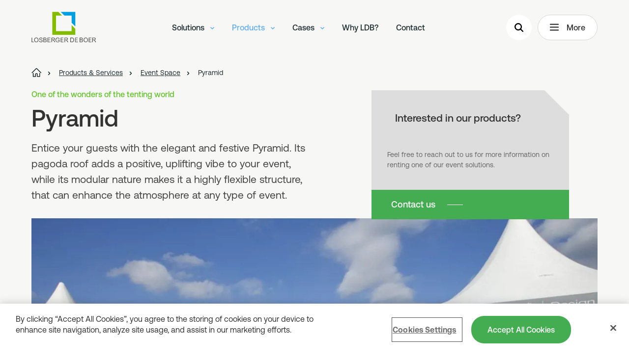

--- FILE ---
content_type: text/html; charset=utf-8
request_url: https://www.losbergerdeboer.com/global/products-services/event-space/pyramid/
body_size: 71159
content:
<!doctype html>
<html lang="en-001">
<head>
    <meta charset="UTF-8">
    <meta name="viewport" content="width=device-width, initial-scale=1.0">
    <meta http-equiv="X-UA-Compatible" content="ie=edge">
    <title>Pyramid  | Losberger De Boer</title>

    <link rel="preconnect" href="https://www.google.com">
    <link rel="preconnect" href="https://www.gstatic.com" crossorigin>
    <link rel="preconnect" href="https://googletagmanager.com">

    <script>
    window.dataLayer = window.dataLayer || [];

    function gtag(){dataLayer.push(arguments);}
    gtag("consent", "default", {
        ad_personalization: "denied",
        ad_storage: "denied",
        ad_user_data: "denied",
        analytics_storage: "denied",
        functionality_storage: "denied",
        personalization_storage: "denied",
        security_storage: "granted",
        wait_for_update: 500
    });
    gtag("set", "ads_data_redaction", true);
    gtag("set", "url_passthrough", true);
</script>

<!-- Google Tag Manager -->
<script>
    (function (w, d, s, l, i) {
        w[l] = w[l] || []; w[l].push({
            'gtm.start':
                new Date().getTime(), event: 'gtm.js'
        }); var f = d.getElementsByTagName(s)[0],
            j = d.createElement(s), dl = l != 'dataLayer' ? '&l=' + l : ''; j.async = true; j.src =
                'https://www.googletagmanager.com/gtm.js?id=' + i + dl; f.parentNode.insertBefore(j, f);
    })(window, document, 'script', 'dataLayer', 'GTM-5JH8LV8');
</script>
<!-- End Google Tag Manager -->
    
<script src="https://cookie-cdn.cookiepro.com/scripttemplates/otSDKStub.js" type="text/javascript" charset="UTF-8" data-document-language="true" data-domain-script="01926b4e-7eab-762f-b91e-c6fa2899ec74"></script>
<script type="text/javascript">
    function OptanonWrapper() { }
</script>
    <script>
        var validationMessages = {
            "missingValue": {
                "checkbox": "This field is required.",
                "radio": "Please select a value.",
                "select": "Please select a value.",
                "select-multiple": "Please select at least one value.",
                "default": "Please fill out this field."
            },
            "patternMismatch": {
                "email": "Please enter a valid email address.",
                "url": "Please enter a URL.",
                "number": "Please enter a number.",
                "color": "Please match the following format: #rrggbb",
                "date": "Please use the YYYY-MM-DD format",
                "time": "Please use the 24-hour time format. Ex. 23:00",
                "month": "Please use the YYYY-MM format.",
                "default": "Please match the requested format."
            },
            "outOfRange": {
                "over": "Please select a value that is no more than {max}.",
                "under": "Please select a value that is no less than {min}."
            },
            "wrongLength": {
                "over": "Please shorten this text to no more than {maxLength} characters. You are currently using {length} characters.",
                "under": "Please lengthen this text to {minLength} characters or more. You are currently using {length} characters."
            },
            "checkboxAny": "Please select at least one option."
        }
    </script>
    <link rel='stylesheet' type='text/css' data-f-resource='EPiServerForms.css' href='/Util/EPiServer.Forms/EPiServerForms.css' />
<script>
!function(T,l,y){var S=T.location,k="script",D="instrumentationKey",C="ingestionendpoint",I="disableExceptionTracking",E="ai.device.",b="toLowerCase",w="crossOrigin",N="POST",e="appInsightsSDK",t=y.name||"appInsights";(y.name||T[e])&&(T[e]=t);var n=T[t]||function(d){var g=!1,f=!1,m={initialize:!0,queue:[],sv:"5",version:2,config:d};function v(e,t){var n={},a="Browser";return n[E+"id"]=a[b](),n[E+"type"]=a,n["ai.operation.name"]=S&&S.pathname||"_unknown_",n["ai.internal.sdkVersion"]="javascript:snippet_"+(m.sv||m.version),{time:function(){var e=new Date;function t(e){var t=""+e;return 1===t.length&&(t="0"+t),t}return e.getUTCFullYear()+"-"+t(1+e.getUTCMonth())+"-"+t(e.getUTCDate())+"T"+t(e.getUTCHours())+":"+t(e.getUTCMinutes())+":"+t(e.getUTCSeconds())+"."+((e.getUTCMilliseconds()/1e3).toFixed(3)+"").slice(2,5)+"Z"}(),iKey:e,name:"Microsoft.ApplicationInsights."+e.replace(/-/g,"")+"."+t,sampleRate:100,tags:n,data:{baseData:{ver:2}}}}var h=d.url||y.src;if(h){function a(e){var t,n,a,i,r,o,s,c,u,p,l;g=!0,m.queue=[],f||(f=!0,t=h,s=function(){var e={},t=d.connectionString;if(t)for(var n=t.split(";"),a=0;a<n.length;a++){var i=n[a].split("=");2===i.length&&(e[i[0][b]()]=i[1])}if(!e[C]){var r=e.endpointsuffix,o=r?e.location:null;e[C]="https://"+(o?o+".":"")+"dc."+(r||"services.visualstudio.com")}return e}(),c=s[D]||d[D]||"",u=s[C],p=u?u+"/v2/track":d.endpointUrl,(l=[]).push((n="SDK LOAD Failure: Failed to load Application Insights SDK script (See stack for details)",a=t,i=p,(o=(r=v(c,"Exception")).data).baseType="ExceptionData",o.baseData.exceptions=[{typeName:"SDKLoadFailed",message:n.replace(/\./g,"-"),hasFullStack:!1,stack:n+"\nSnippet failed to load ["+a+"] -- Telemetry is disabled\nHelp Link: https://go.microsoft.com/fwlink/?linkid=2128109\nHost: "+(S&&S.pathname||"_unknown_")+"\nEndpoint: "+i,parsedStack:[]}],r)),l.push(function(e,t,n,a){var i=v(c,"Message"),r=i.data;r.baseType="MessageData";var o=r.baseData;return o.message='AI (Internal): 99 message:"'+("SDK LOAD Failure: Failed to load Application Insights SDK script (See stack for details) ("+n+")").replace(/\"/g,"")+'"',o.properties={endpoint:a},i}(0,0,t,p)),function(e,t){if(JSON){var n=T.fetch;if(n&&!y.useXhr)n(t,{method:N,body:JSON.stringify(e),mode:"cors"});else if(XMLHttpRequest){var a=new XMLHttpRequest;a.open(N,t),a.setRequestHeader("Content-type","application/json"),a.send(JSON.stringify(e))}}}(l,p))}function i(e,t){f||setTimeout(function(){!t&&m.core||a()},500)}var e=function(){var n=l.createElement(k);n.src=h;var e=y[w];return!e&&""!==e||"undefined"==n[w]||(n[w]=e),n.onload=i,n.onerror=a,n.onreadystatechange=function(e,t){"loaded"!==n.readyState&&"complete"!==n.readyState||i(0,t)},n}();y.ld<0?l.getElementsByTagName("head")[0].appendChild(e):setTimeout(function(){l.getElementsByTagName(k)[0].parentNode.appendChild(e)},y.ld||0)}try{m.cookie=l.cookie}catch(p){}function t(e){for(;e.length;)!function(t){m[t]=function(){var e=arguments;g||m.queue.push(function(){m[t].apply(m,e)})}}(e.pop())}var n="track",r="TrackPage",o="TrackEvent";t([n+"Event",n+"PageView",n+"Exception",n+"Trace",n+"DependencyData",n+"Metric",n+"PageViewPerformance","start"+r,"stop"+r,"start"+o,"stop"+o,"addTelemetryInitializer","setAuthenticatedUserContext","clearAuthenticatedUserContext","flush"]),m.SeverityLevel={Verbose:0,Information:1,Warning:2,Error:3,Critical:4};var s=(d.extensionConfig||{}).ApplicationInsightsAnalytics||{};if(!0!==d[I]&&!0!==s[I]){var c="onerror";t(["_"+c]);var u=T[c];T[c]=function(e,t,n,a,i){var r=u&&u(e,t,n,a,i);return!0!==r&&m["_"+c]({message:e,url:t,lineNumber:n,columnNumber:a,error:i}),r},d.autoExceptionInstrumented=!0}return m}(y.cfg);function a(){y.onInit&&y.onInit(n)}(T[t]=n).queue&&0===n.queue.length?(n.queue.push(a),n.trackPageView({})):a()}(window,document,{src: "https://js.monitor.azure.com/scripts/b/ai.2.gbl.min.js", crossOrigin: "anonymous", cfg: {instrumentationKey: 'fe4f6772-3b3d-4250-a3f6-531a4e64ae23', disableCookiesUsage: false }});
</script>
<script>
var epi = epi||{}; epi.EPiServer = epi.EPiServer||{}; epi.EPiServer.Forms = epi.EPiServer.Forms||{};
                    epi.EPiServer.Forms.InjectFormOwnJQuery = true;epi.EPiServer.Forms.OriginalJQuery = typeof jQuery !== 'undefined' ? jQuery : undefined;
</script>

    <style>
        :root {
            --theme-color: #66c32f;
            --theme-color-adjusted: #44ad52;
            --theme-color-accessible: #1579ad;
        }
    </style>
    <link href="/static/css/main.min.css?v=20250923093604" rel="stylesheet" type="text/css" />

    <link rel="preload" href="/static/fonts/Aeonik-Regular.woff2" as="font" type="font/woff2" crossorigin>
    <link rel="preload" href="/static/fonts/Aeonik-Medium.woff2" as="font" type="font/woff2" crossorigin>
    <link rel="preload" href="/static/fonts/Aeonik-Bold.woff2" as="font" type="font/woff2" crossorigin>
    <link rel="preload" href="/static/fonts/PlayfairDisplay-Regular.woff2" as="font" type="font/woff2" crossorigin>

    <meta name="description" content="Pyramid  | Losberger De Boer">
<meta name="keywords" content="Pyramid">


<link href="https://www.losbergerdeboer.com/global/products-services/event-space/pyramid/" rel="canonical" />
    <link rel="apple-touch-icon" sizes="180x180" href="/static/img/app/apple-touch-icon.png">
    <link rel="manifest" href="/manifest.json">
    <link rel="mask-icon" href="/static/img/app/safari-pinned-tab.svg" color="#5bbad5">
    <meta name="msapplication-TileColor" content="#98c924">
    <meta name="theme-color" content="#ffffff">

    <meta name="application-name" content="Losberger De Boer">
    <meta name="facebook-domain-verification" content="v8wb9xzfxrnwt0fugfrxlegwarq9nx" />

    <meta property="og:type" content="website">
    <meta property="og:site_name" content="Losberger De Boer">
    <meta property="og:title" content="Pyramid">
    <meta property="og:description">
    <meta property="og:image">
    <meta property="og:image:width" />
    <meta property="og:image:height" />



    <meta property="og:url" content="/global/products-services/event-space/pyramid/" />
<link rel="alternate" hreflang="en-dz" href="https://www.losbergerdeboer.com/me/products-services/event-space/pyramid/" />
<link rel="alternate" hreflang="en-bh" href="https://www.losbergerdeboer.com/me/products-services/event-space/pyramid/" />
<link rel="alternate" hreflang="en-eg" href="https://www.losbergerdeboer.com/me/products-services/event-space/pyramid/" />
<link rel="alternate" hreflang="en-jo" href="https://www.losbergerdeboer.com/me/products-services/event-space/pyramid/" />
<link rel="alternate" hreflang="en-kw" href="https://www.losbergerdeboer.com/me/products-services/event-space/pyramid/" />
<link rel="alternate" hreflang="en-lb" href="https://www.losbergerdeboer.com/me/products-services/event-space/pyramid/" />
<link rel="alternate" hreflang="en-ma" href="https://www.losbergerdeboer.com/me/products-services/event-space/pyramid/" />
<link rel="alternate" hreflang="en-om" href="https://www.losbergerdeboer.com/me/products-services/event-space/pyramid/" />
<link rel="alternate" hreflang="en-qa" href="https://www.losbergerdeboer.com/me/products-services/event-space/pyramid/" />
<link rel="alternate" hreflang="en-sa" href="https://www.losbergerdeboer.com/me/products-services/event-space/pyramid/" />
<link rel="alternate" hreflang="en-tn" href="https://www.losbergerdeboer.com/me/products-services/event-space/pyramid/" />
<link rel="alternate" hreflang="en-tr" href="https://www.losbergerdeboer.com/me/products-services/event-space/pyramid/" />
<link rel="alternate" hreflang="en-ae" href="https://www.losbergerdeboer.com/me/products-services/event-space/pyramid/" />
<link rel="alternate" hreflang="en-ua" href="https://www.losbergerdeboer.com/me/products-services/event-space/pyramid/" />
<link rel="alternate" hreflang="en-by" href="https://www.losbergerdeboer.com/me/products-services/event-space/pyramid/" />
<link rel="alternate" hreflang="en-kz" href="https://www.losbergerdeboer.com/me/products-services/event-space/pyramid/" />
<link rel="alternate" hreflang="en-uz" href="https://www.losbergerdeboer.com/me/products-services/event-space/pyramid/" />
<link rel="alternate" hreflang="en-ge" href="https://www.losbergerdeboer.com/me/products-services/event-space/pyramid/" />
<link rel="alternate" hreflang="en-az" href="https://www.losbergerdeboer.com/me/products-services/event-space/pyramid/" />
<link rel="alternate" hreflang="en-ru" href="https://www.losbergerdeboer.com/me/products-services/event-space/pyramid/" />
<link rel="alternate" hreflang="en-gb" href="https://www.losbergerdeboer.com/uk/products-services/event-space/pyramid/" />
<link rel="alternate" hreflang="es" href="https://www.losbergerdeboer.com/es/productos-y-servicios/espacios-para-eventos/pyramid/" />
<link rel="alternate" hreflang="zh-cn" href="https://www.losbergerdeboer.com.cn/products-services/event-space/pyramid/" />
<link rel="alternate" hreflang="en-us" href="https://www.losbergerdeboer.com/us/products-services/event-space/pyramid/" />
<link rel="alternate" hreflang="de-de" href="https://www.losbergerdeboer.com/de/produkte-und-services/events/pyramide/" />
<link rel="alternate" hreflang="de-at" href="https://www.losbergerdeboer.com/de/produkte-und-services/events/pyramide/" />
<link rel="alternate" hreflang="de-ch" href="https://www.losbergerdeboer.com/de/produkte-und-services/events/pyramide/" />
<link rel="alternate" hreflang="fr" href="https://www.losbergerdeboer.com/fr/produits-services/Nos-structures-pour-levenementiel/pyramide/" />
<link rel="alternate" hreflang="nl" href="https://www.losbergerdeboer.com/nl/producten-diensten/evenementruimte/pyramide/" />
<link rel="alternate" hreflang="nl-be" href="https://www.losbergerdeboer.com/nl-be/producten-diensten/evenementruimte/pyramid/" />
<link rel="alternate" hreflang="fr-be" href="https://www.losbergerdeboer.com/fr-be/produits-services/nos-structures-pour-levenementiel/pyramid/" />
<link rel="alternate" hreflang="x-default" href="https://www.losbergerdeboer.com/global/products-services/event-space/pyramid/" />


    
</head>
<body>
    <!-- Google Tag Manager (noscript) -->
    <noscript><iframe src="https://www.googletagmanager.com/ns.html?id=GTM-5JH8LV8"
    height="0" width="0" style="display:none;visibility:hidden"></iframe></noscript>
    <!-- End Google Tag Manager (noscript) -->

    <a href="#main-content" class="visually-hidden-focusable">To main content</a>

    <svg style="width:0;height:0;position:absolute;" aria-hidden="true" focusable="false">
    <defs>
        <symbol id="icon-arrow" width="100%" height="100%" viewBox="0 0 23 18" xmlns="http://www.w3.org/2000/svg">
            <path d="M12.226.845l-.124.17a1.76 1.76 0 00.278 2.225l4.52 3.974-14.539.002A1.76 1.76 0 00.6 8.976l.01.191a1.761 1.761 0 001.751 1.568h14.538l-4.5 3.958c-.732.589-.85 1.697-.238 2.453.611.756 1.719.874 2.476.263l7.547-6.633c.518-.455.814-1.11.816-1.798a2.409 2.409 0 00-.814-1.802L14.725.616a1.77 1.77 0 00-2.36.078l-.14.15z" fill-rule="evenodd"/>
        </symbol>
        <symbol id="icon-baidu" width="100%" height="100%" viewBox="0 0 28 28" xmlns="http://www.w3.org/2000/svg">
            <path d="M14 0C6.268 0 0 6.268 0 14s6.268 14 14 14 14-6.268 14-14S21.732 0 14 0zm.986 7.353c.127-1.176 1.532-2.978 2.658-2.718 1.12.255 2.145 1.745 1.938 3.025-.203 1.283-1.22 2.975-2.807 2.767-1.585-.202-1.943-1.637-1.789-3.074zm-3.32-3.23c1.185 0 2.143 1.363 2.143 3.051 0 1.687-.958 3.053-2.143 3.053-1.186 0-2.147-1.366-2.147-3.053 0-1.688.96-3.051 2.147-3.051zM4.973 11.35s.254-2.511 1.992-2.666c1.38-.121 2.399 1.39 2.504 2.256.063.562.356 3.13-1.79 3.592-2.144.462-2.941-2.02-2.706-3.182zm16.35 10.822c-1.174 2.77-5.468 1.33-5.468 1.33s-1.583-.51-3.424-.1c-1.837.41-3.42.256-3.42.256s-2.15.052-2.762-2.666c-.612-2.719 2.144-4.208 2.35-4.46.205-.26 1.634-1.232 2.553-2.771.922-1.536 3.68-2.768 5.623.256 1.431 2.052 3.884 3.949 3.884 3.949s1.838 1.437.663 4.206zm-.358-6.309c-2.353.052-2.451-1.59-2.451-2.767 0-1.232.25-2.977 2.145-2.977 1.891 0 2.399 1.849 2.399 2.462 0 .618.258 3.23-2.093 3.282z"/>
        </symbol>
        <symbol id="icon-bulb" width="100%" height="100%" viewBox="0 0 28 30" xmlns="http://www.w3.org/2000/svg">
            <path d="M14.016 4.91a9.242 9.242 0 019.075 9.078 8.91 8.91 0 01-4.545 7.886v4.853a2.728 2.728 0 01-2.683 2.727h-3.681a2.728 2.728 0 01-2.727-2.682v-.045l-.002-4.853a8.911 8.911 0 01-4.544-7.885 9.24 9.24 0 019.075-9.08zm2.71 20.908h-5.453v.91c0 .496.399.9.893.908h3.652c.497 0 .9-.399.91-.893l-.001-.925zm-5.453-3.636V24h5.454v-1.818h-5.454zM13.99 6.727l-.094.003a7.421 7.421 0 00-7.17 7.286 7.091 7.091 0 003.72 6.33l.034.018h.792v-3.637h-.91a2.728 2.728 0 01-2.726-2.682V14a2.728 2.728 0 015.454-.045V14.91h1.818V14a2.728 2.728 0 012.682-2.727h.045a2.728 2.728 0 01.045 5.454h-.954v3.637h.792l.034-.018a7.09 7.09 0 003.72-6.248v-.082a7.423 7.423 0 00-7.29-7.289h.008zm.918 10h-1.818v3.637h1.818v-3.637zM3.091 13.091a.91.91 0 01.016 1.818H1.273a.91.91 0 01-.016-1.818h1.834zm23.636 0a.91.91 0 01.016 1.818h-1.834a.91.91 0 01-.016-1.818h1.834zm-16.348 0h-.015a.91.91 0 00-.016 1.818h.925V14c0-.496-.4-.9-.894-.909zm7.257 0c-.496 0-.9.399-.909.893v.925h.91c.496 0 .9-.399.908-.893V14a.91.91 0 00-.909-.91zM4.617 4.24l.013.013 1.333 1.28a.91.91 0 01-1.247 1.324l-.013-.012L3.37 5.565a.91.91 0 011.247-1.323zm20.039.038a.91.91 0 01-.014 1.274l-.012.012-1.333 1.28a.91.91 0 01-1.273-1.298l.013-.012 1.333-1.281a.91.91 0 011.286.025zM14 .364c.497 0 .9.398.909.893v1.834a.91.91 0 01-1.818.016V1.273A.91.91 0 0114 .363z" />
        </symbol>
        <symbol id="icon-calendar" width="100%" height="100%" viewBox="0 0 34 35" xmlns="http://www.w3.org/2000/svg">
            <path d="M24.371.41a1.2 1.2 0 011.19 1.038l.01.163v3.01h5.116a3.306 3.306 0 013.3 3.118l.005.187v23.158a3.306 3.306 0 01-3.305 3.305H3.319a3.306 3.306 0 01-3.306-3.305V7.926A3.306 3.306 0 013.32 4.621h5.115V1.61a1.2 1.2 0 012.39-.163l.01.163v3.01H23.17l.001-3.01a1.2 1.2 0 011.2-1.2zm7.22 15.032H2.413v15.642c0 .461.346.842.792.898l.114.007h27.368c.5 0 .905-.405.905-.905V15.442zM8.434 7.02H3.32c-.5 0-.906.406-.906.905v5.116h29.178l.001-5.116a.906.906 0 00-.792-.898l-.113-.007H25.57l.001 1.958a1.2 1.2 0 01-2.389.163l-.01-.163-.002-1.958H10.834v1.958a1.2 1.2 0 01-2.389.163l-.01-.163V7.02z" fill-rule="evenodd"/>
        </symbol>
        <symbol id="icon-check" width="100%" height="100%" viewBox="0 0 34 26" xmlns="http://www.w3.org/2000/svg">
            <path d="M.634 13.728l2.845-3.62a.716.716 0 011.02-.109l9.141 7.567L28.842.924a.716.716 0 011.007-.05l3.407 3.056a.716.716 0 01.045 1.022L14.471 25.11a.716.716 0 01-.977.065L.743 14.724a.716.716 0 01-.11-.996z" fill-rule="evenodd"/>
        </symbol>
        <symbol id="icon-chevron" width="100%" height="100%" viewBox="0 0 10 6" xmlns="http://www.w3.org/2000/svg">
            <path d="M.105 1.376L4.68 5.859c.17.182.45.188.628.014l.013-.014 4.574-4.483a.43.43 0 00-.034-.597L9.852.77 9.08.104a.42.42 0 00-.6.047l-3.4 3.192a.102.102 0 01-.159 0L1.52.15A.42.42 0 00.921.104L.149.77a.427.427 0 00-.044.606z" fill-rule="evenodd"/>
        </symbol>
        <symbol id="icon-close" width="100%" height="100%" viewBox="0 0 23 23" xmlns="http://www.w3.org/2000/svg">
            <path d="M3.844 1.164L11.8 9.122l7.957-7.958a1.258 1.258 0 011.779.008l.893.893c.493.493.496 1.29.008 1.779L14.48 11.8l7.958 7.957a1.258 1.258 0 01-.008 1.779l-.893.893a1.258 1.258 0 01-1.779.008l-7.957-7.958-7.957 7.958a1.258 1.258 0 01-1.779-.008l-.893-.893a1.258 1.258 0 01-.008-1.779l7.958-7.957-7.958-7.957a1.258 1.258 0 01.008-1.779l.893-.893a1.258 1.258 0 011.779-.008z" fill-rule="evenodd"/>
        </symbol>
        <symbol id="icon-crown" width="100%" height="100%" viewBox="0 0 22 22" xmlns="http://www.w3.org/2000/svg">
            <path d="M10.886.254a.657.657 0 00-.553.303l-.046.084-3.335 7.511-5.7-3.27-.1-.05a.657.657 0 00-.899.613l.01.107 1.729 10.377-.307.177a2.926 2.926 0 001.31 5.41l.18.007h15.413l.18-.007a2.927 2.927 0 001.332-5.409l-.157-.09-.159-.085 1.729-10.367.01-.1a.657.657 0 00-.889-.638l-.098.047-5.715 3.266L11.493.656l-.047-.09a.657.657 0 00-.56-.312zM7.852 9.34l3.035-6.813 3.023 6.8.043.083a.656.656 0 00.792.279l.1-.047 5.146-2.943-1.497 8.974H3.28L1.782 6.699l5.13 2.934.099.048a.655.655 0 00.788-.245l.053-.096zm2.377 2.454c0-.876 1.315-.876 1.315 0s-1.315.876-1.315 0zm-4.536.907c0-.876 1.315-.876 1.315 0s-1.315.876-1.315 0zm10.387 0c0-.876-1.315-.876-1.315 0s1.315.876 1.315 0zm4.129 5.897c0-.89-.722-1.611-1.611-1.611H3.175l-.146.007A1.611 1.611 0 003.02 20.2l.143.007h15.435l.147-.006a1.611 1.611 0 001.464-1.604z" fill-rule="evenodd"/>
        </symbol>
        <symbol id="icon-diploma" width="100%" height="100%" viewBox="0 0 40 39" xmlns="http://www.w3.org/2000/svg">
            <path d="M10.668 21.776a1.2 1.2 0 01-.113 1.563l-.134.116-6.713 4.987a1.201 1.201 0 00-.288 1.672l.063.08.07.077 5.577 5.577a1.199 1.199 0 001.696 0l.072-.078 5.046-6.79a1.2 1.2 0 012.022 1.28l-.095.15-4.956 6.671a3.598 3.598 0 01-5.265.665l-.217-.2-5.577-5.578a3.633 3.633 0 01-.394-.466c-1.095-1.55-.795-3.666.626-4.84L2.3 26.5l6.69-4.971a1.2 1.2 0 011.68.247zM20 12.2a7.2 7.2 0 017.2 7.238l10.298 7.387c.9.646.51 2.028-.53 2.164l-.17.011h-7.2l.001 7.2c0 1.108-1.35 1.597-2.067.831l-.108-.131-7.388-10.301-.036.001a7.2 7.2 0 01-7.195-6.957l-.004-.243A7.2 7.2 0 0120 12.2zm6.702 9.834a7.223 7.223 0 01-4.069 4.07l4.566 6.364V27.8a1.2 1.2 0 011.037-1.189l.163-.01h4.668zM20 14.6a4.8 4.8 0 100 9.6 4.8 4.8 0 000-9.6zM32.35 1.054l.217.2 5.577 5.577c.144.143.275.299.394.466 1.095 1.549.795 3.665-.626 4.84l-.211.162-6.69 4.97a1.2 1.2 0 01-1.566-1.81l.134-.116 6.713-4.987c.54-.383.669-1.132.288-1.671l-.063-.081-.07-.076-5.577-5.576a1.2 1.2 0 00-1.696-.002l-.072.079-5.046 6.79a1.2 1.2 0 01-2.022-1.281l.095-.15 4.956-6.67a3.6 3.6 0 015.265-.663z" fill-rule="evenodd"/>
        </symbol>
        <symbol id="icon-directions" width="100%" height="100%" viewBox="0 0 22 27" xmlns="http://www.w3.org/2000/svg">
            <path d="M11 0c5.97 0 10.846 4.767 10.997 10.742l.003.273c0 4.197-1.61 7.87-4.36 11.009a22.958 22.958 0 01-5.803 4.754 1.692 1.692 0 01-1.676 0 22.936 22.936 0 01-5.802-4.754C1.61 18.886 0 15.212 0 11.015 0 4.931 4.924 0 11 0zm0 1.695c-5.141 0-9.308 4.172-9.308 9.32 0 3.75 1.443 7.042 3.94 9.892a21.287 21.287 0 005.367 4.398l.351-.205a21.36 21.36 0 005.018-4.194c2.497-2.849 3.94-6.141 3.94-9.88l-.003-.252C20.177 5.73 16.05 1.694 11 1.694zm4.597 4.433a.847.847 0 011.014 1.016l-1.795 7.79a.894.894 0 01-.053.16l-.016.034a.678.678 0 01-.038.068c-.005.007-.01.013-.013.02a.625.625 0 01-.105.128.823.823 0 01-.124.102l-.03.019a.636.636 0 01-.061.035l-.032.015a.831.831 0 01-.162.054l.095-.027a.863.863 0 01-.024.008l-.07.02-7.78 1.797A.847.847 0 015.39 16.35l1.795-7.79a.872.872 0 01.054-.162l.015-.032a.655.655 0 01.035-.063l.02-.029a.597.597 0 01.07-.09.669.669 0 01.11-.103.602.602 0 01.043-.032l.037-.023a.61.61 0 01.057-.032l.024-.011a.832.832 0 01.169-.058l-.094.027a.864.864 0 01.023-.008l.07-.02zm-7.108 4.303l-1.148 4.98 4.973-1.15-3.825-3.83zm6.17-2.348l-4.974 1.15 3.825 3.83 1.148-4.98z" fill-rule="evenodd"/>
        </symbol>
        <symbol id="icon-email" width="100%" height="100%" viewBox="0 0 40 27" xmlns="http://www.w3.org/2000/svg">
            <path d="M35.6.2a3.6 3.6 0 013.6 3.6V23a3.6 3.6 0 01-3.6 3.6H4.4A3.6 3.6 0 01.8 23V3.8A3.6 3.6 0 014.4.2zm1.2 3.899l-8.986 6.197 5 4.623a1.2 1.2 0 01-1.49 1.873l-.139-.11-5.397-4.99-2.92 2.014a5.05 5.05 0 01-5.444.188l-.292-.188-2.921-2.014-5.396 4.99a1.2 1.2 0 01-1.751-1.633l.121-.13 5-4.623-8.986-6.197L3.2 23c0 .62.473 1.132 1.077 1.194l.123.006h31.2a1.2 1.2 0 001.2-1.2V4.099zm-2.053-1.5H5.252l13.242 9.132a2.65 2.65 0 002.798.133l.214-.133 13.241-9.132z" fill-rule="evenodd"/>
        </symbol>
        <symbol id="icon-facebook" width="100%" height="100%" viewBox="0 0 13 23" xmlns="http://www.w3.org/2000/svg">
            <path d="M12.26 7.01H8V5.1A1 1 0 019 4h3V0H7.67C3.74 0 3 3 3 4.86v2.15H0v4h3v11.5h5v-11.5h3.85l.41-4z" fill-rule="evenodd"/>
        </symbol>
        <symbol id="icon-filter" width="100%" height="100%" viewBox="0 0 42 42" xmlns="http://www.w3.org/2000/svg">
            <path d="M37.421.853a3.727 3.727 0 013.726 3.726V37.42a3.727 3.727 0 01-3.726 3.726H4.58a3.727 3.727 0 01-3.726-3.726V4.58A3.727 3.727 0 014.579.853zm0 2.4H4.58c-.732 0-1.326.594-1.326 1.326V37.42c0 .732.594 1.326 1.326 1.326H37.42c.732 0 1.326-.594 1.326-1.326V4.58c0-.732-.594-1.326-1.326-1.326zM27.316 8.457a1.2 1.2 0 011.189 1.037l.01.163.002 9.05a4.99 4.99 0 010 9.689l-.001 3.998a1.2 1.2 0 01-2.39.163l-.01-.163v-3.998a4.988 4.988 0 010-9.683V9.657a1.2 1.2 0 011.2-1.2zm-12.632 0a4.989 4.989 0 014.99 4.99 4.985 4.985 0 01-3.79 4.837v14.11a1.2 1.2 0 01-2.389.163l-.01-.163V18.29a4.991 4.991 0 011.2-9.834zm12.632 12.505l-.179.006a2.589 2.589 0 10.179-.006zM14.684 10.857a2.589 2.589 0 00-2.59 2.59c0 1.364 1.059 2.491 2.371 2.58l.22.009a2.589 2.589 0 100-5.18z" fill-rule="evenodd"/>
        </symbol>
        <symbol id="icon-globe" width="100%" height="100%" viewBox="0 0 26 26" xmlns="http://www.w3.org/2000/svg">
            <path d="M25.331 10.439a.75.75 0 11-1.468.305 11.06 11.06 0 00-1.767-4.1h-3.423c.168.772.288 1.556.358 2.347a.75.75 0 01-1.494.132 17.174 17.174 0 00-.403-2.479H8.9a27.797 27.797 0 00-.64 4.816h5.53a.75.75 0 01.101 1.494l-.102.007H8.224V13c0 1.673.13 3.289.37 4.777h3.617a.75.75 0 01.101 1.492l-.101.007-3.329.002c.415 1.842 1.01 3.42 1.735 4.568 1.47.324 3.03.352 4.6.032a.75.75 0 01.3 1.47C8.7 26.737 2.045 22.34.654 15.522-.7 8.887 3.43 2.407 9.939.783a13.479 13.479 0 01.54-.122c6.8-1.387 13.44 2.984 14.852 9.778zm-5.226 1.1a5.487 5.487 0 015.487 5.486c0 1.754-1.54 4.39-3.783 7.34l-.49.636a1.541 1.541 0 01-2.427 0c-2.51-3.212-4.274-6.097-4.274-7.976a5.487 5.487 0 015.487-5.487zm0 1.5a3.987 3.987 0 00-3.987 3.986c0 1.384 1.705 4.172 3.96 7.056l.02.01a.039.039 0 00.039-.014c2.247-2.874 3.955-5.668 3.955-7.052a3.987 3.987 0 00-3.987-3.987zM7.347 19.276H3.84a11.138 11.138 0 004.733 3.906c-.505-1.129-.919-2.45-1.226-3.906zm12.758-3.396l.125.006a1.145 1.145 0 11-.25 0l.125-.006zM6.723 12.96H1.898c-.002.746.071 1.502.226 2.262.185.903.474 1.757.852 2.554h4.1A31.861 31.861 0 016.723 13l-.001-.04zm.64-6.317h-3.46a11.106 11.106 0 00-1.898 4.817l4.754-.001c.078-1.701.286-3.329.605-4.816zM8.57 2.826l-.224.1A11.039 11.039 0 005.16 5.146l2.576-.001c.24-.838.518-1.615.832-2.318zm2.21-.695l-.17.036c-.505.803-.947 1.814-1.308 2.977h7.401a17.17 17.17 0 00-1.336-2.985 11.078 11.078 0 00-4.587-.028zm6.605.678l.025.053c.34.742.63 1.504.87 2.283h2.555a11.157 11.157 0 00-3.45-2.336z" fill-rule="evenodd"/>
        </symbol>
        <symbol id="icon-handshake" width="100%" height="100%" viewBox="0 0 26 26" xmlns="http://www.w3.org/2000/svg">
            <path d="M13 .2c5.561 0 10.294 3.547 12.06 8.501l.013.035c.47 1.334.727 2.769.727 4.264 0 7.069-5.731 12.8-12.8 12.8-5.561 0-10.294-3.547-12.06-8.501l-.013-.035A12.784 12.784 0 01.2 13C.2 5.931 5.931.2 13 .2zM2.878 17.8A11.201 11.201 0 0013 24.2c4.468 0 8.325-2.616 10.122-6.4l-1.599-.001c-1.026.055-1.915-.667-2.094-1.691l-3.969.792-3.018 2.494a1.685 1.685 0 01-2.225-.07l-.038-.038L7.183 17h-.985c-.359.48-.92.79-1.534.802L4.52 17.8zm7.114-8.928l-.13.042L6.6 10.302l-.002 5.097.855.001a.8.8 0 01.398.106l.088.058 3.252 2.481.114.106a.085.085 0 00.089.025l.029-.016 3.103-2.565a.798.798 0 01.13-.107l1.31-1.08.025-.028.028-.062-2.125-2.362-.398.168a2.315 2.315 0 01-1.829-.025 2.37 2.37 0 01-1.253-1.327 2.415 2.415 0 01.066-1.907 1.06 1.06 0 00-.488.007zm-7.728.927A11.201 11.201 0 001.8 13c0 1.112.162 2.186.464 3.2l2.3.001c.2.011.374-.121.423-.277L5 15.857l.001-5.666c-.012-.204-.168-.365-.393-.389L4.52 9.8zm21.472.001l-2.3-.001-.077.004a.805.805 0 01-.19.076.37.37 0 00-.156.196l-.013.067-.001 5.667c.012.204.168.365.393.389l.088.002h2.256c.302-1.014.464-2.088.464-3.2s-.162-2.186-.464-3.2zm-8.928-1.888l-.128.058-2.391 1.192a.83.83 0 00-.38 1.04c.073.194.22.351.41.436a.718.718 0 00.451.045l.108-.035L15.29 9.63a.8.8 0 01.72 1.425l-.097.05-.459.193 1.793 1.996c.357.46.44 1.049.272 1.566l1.882-.377.001-4.388c.015-.243.073-.474.164-.685l-3.824-1.507c-.3-.113-.63-.11-.933.01zM13 1.8A11.201 11.201 0 002.878 8.2l1.599.001a1.99 1.99 0 011.547.609l3.227-1.375a2.71 2.71 0 012.455.23l2.249-1.121a2.894 2.894 0 012.165-.2l.196.065 4.652 1.832c.12-.026.243-.04.368-.043l.144.002h1.642A11.201 11.201 0 0013 1.8z" />
        </symbol>
        <symbol id="icon-helmet" width="100%" height="100%" viewBox="0 0 30 27" xmlns="http://www.w3.org/2000/svg">
            <path d="M24.733 18.651l-1.4 1.868a4.67 4.67 0 01-3.49 1.86l-.243.006h-8.4a3.733 3.733 0 01-7.461.199l-.006-.199v-3.733A3.733 3.733 0 01.995 12.38a10.767 10.767 0 017.29-9.042l3.682-2.76a2.798 2.798 0 011.788-.576c6.762.121 12.203 5.551 12.374 12.277l.004.306v4.2h2.8a.933.933 0 01.11 1.86l-.11.007-4.2-.001zm-2.333 0H5.6v3.734a1.866 1.866 0 003.728.146l.005-.146v-.933c0-.479.36-.873.825-.927l.109-.006H19.6c.818 0 1.592-.358 2.122-.974l.118-.146.56-.748zM13.707 1.868a.941.941 0 00-.501.124l-.112.074-.975.73a10.742 10.742 0 018.29 4.514.933.933 0 01-1.522 1.08 8.874 8.874 0 00-7.218-3.738 8.9 8.9 0 00-8.567 6.587c.142-.025.286-.04.433-.049l.198-.005h11.2a.933.933 0 01.11 1.86l-.11.007h-11.2a1.86 1.86 0 00-1.241.474 1.866 1.866 0 001.096 3.253l.145.006h20.533v-4.198c-.008-5.848-4.697-10.614-10.56-10.72z"/>
        </symbol>
        <symbol id="icon-home" width="100%" height="100%" viewBox="0 0 40 37" xmlns="http://www.w3.org/2000/svg">
            <path d="M33.6 19.806a1.6 1.6 0 011.59 1.413l.01.187v13.2a1.6 1.6 0 01-1.413 1.589l-.187.01H24a1.6 1.6 0 01-1.59-1.413l-.01-.186v-9.6a.801.801 0 00-.656-.787l-.144-.013h-2.4a.801.801 0 00-.787.656l-.013.144v9.6a1.6 1.6 0 01-1.413 1.589l-.187.01H7.2a1.6 1.6 0 01-1.59-1.413l-.01-.186v-13.2a1.6 1.6 0 013.19-.187l.01.187v11.6h6.4v-8a4.001 4.001 0 013.737-3.992l.263-.008h2.4a4.001 4.001 0 013.991 3.737l.009.263v8H32v-11.6a1.6 1.6 0 011.413-1.59l.187-.01zM23.018 1.376l.211.196 16.302 16.302a1.6 1.6 0 01-2.112 2.396l-.15-.133L20.966 3.834l-.111-.093a.8.8 0 00-.91.001l-.111.093L3.53 20.137a1.6 1.6 0 01-2.395-2.112l.133-.15L17.57 1.571a4 4 0 015.447-.196z" fill-rule="evenodd"/>
        </symbol>
        <symbol id="icon-instagram" width="100%" height="100%" viewBox="0 0 22 22" xmlns="http://www.w3.org/2000/svg">
            <path d="M11 0c2.988 0 3.363.013 4.536.066 1.17.052 1.97.24 2.67.511a5.45 5.45 0 011.948 1.27c.61.612.987 1.226 1.268 1.948.272.7.459 1.498.513 2.672C21.987 7.64 22 8.013 22 11c0 2.987-.013 3.362-.066 4.535-.052 1.17-.241 1.97-.511 2.67a5.45 5.45 0 01-1.27 1.948 5.401 5.401 0 01-1.949 1.268c-.7.272-1.498.459-2.671.513-1.173.052-1.546.065-4.534.065-2.988 0-3.363-.013-4.536-.066-1.17-.052-1.97-.24-2.67-.511a5.45 5.45 0 01-1.948-1.27 5.401 5.401 0 01-1.268-1.948c-.272-.7-.459-1.498-.513-2.672C.014 14.363 0 13.988 0 11c0-2.987.013-3.362.066-4.535.052-1.17.241-1.97.511-2.67a5.45 5.45 0 011.27-1.948A5.401 5.401 0 013.796.578C4.496.306 5.294.12 6.467.065 7.637.014 8.011 0 11 0zm0 1.982c-2.938 0-3.285.01-4.445.063-1.073.05-1.655.23-2.043.38-.513.2-.88.438-1.264.822a3.41 3.41 0 00-.823 1.265c-.15.387-.33.97-.379 2.043-.052 1.16-.063 1.508-.063 4.444 0 2.938.01 3.286.063 4.445.05 1.073.228 1.655.38 2.043.198.513.437.88.822 1.264.385.385.75.624 1.264.823.388.15.97.33 2.043.379 1.16.052 1.509.063 4.445.063 2.938 0 3.285-.01 4.445-.063 1.073-.05 1.655-.228 2.043-.38.513-.198.88-.437 1.264-.822a3.41 3.41 0 00.823-1.264c.15-.388.33-.97.379-2.043.052-1.16.063-1.508.063-4.445 0-2.937-.01-3.285-.063-4.444-.05-1.073-.228-1.656-.38-2.043a3.402 3.402 0 00-.822-1.265 3.411 3.411 0 00-1.264-.822c-.388-.15-.97-.33-2.043-.38-1.16-.051-1.509-.062-4.445-.062v-.001zm0 3.369a5.649 5.649 0 110 11.297 5.649 5.649 0 010-11.297zm0 9.315a3.667 3.667 0 100-7.333 3.667 3.667 0 000 7.333zm7.192-9.538a1.32 1.32 0 11-2.64 0 1.32 1.32 0 012.64 0z" fill-rule="evenodd"/>
        </symbol>
        <symbol id="icon-iqiyi" width="100%" height="100%" viewBox="0 0 28 28" xmlns="http://www.w3.org/2000/svg">
            <path d="M13.87 0c7.66 0 13.869 6.21 13.869 13.87 0 7.659-6.21 13.868-13.87 13.868C6.21 27.738 0 21.53 0 13.87S6.21 0 13.87 0zm4.691 12.146c-.127-.536-.403.066-.94 0H9.476c-2.46 0-6.198-.953-6.893 1.253 3.506 1.39 9.537-1.388 14.1 0 1.162 5.916-.32 11.191-6.267 10.967.231 1.857 3.383 1.455 5.326.94 3.99-1.762 2.723-7.96 3.134-11.907 1.933.163 5.088 2.234 5.639-.627-.986-1.205-4.001-.385-5.953-.626zm-4.386 2.506c-2.196-.575-4.804.01-6.58 0 .292 2.031-.023 3.14.313 4.7 1.996.116 3.203-.557 5.327-.313.787-.987.968-2.582.94-4.387zm-5.014 1.253c1.532-.53 3.926-1.159 3.447 1.568-.564.874-2.883.874-3.447 0zM13.55 3.06h-.94c-.718.327.147 2.237-.627 2.507-1.918.558-4.7-1.614-4.387 1.253 1.287.022 3.299-.863 4.387 0 .107 3.03-3.487 2.363-4.7 4.073 2.13 2.428 4.945-1.996 6.267-3.446.752 1.23 1.685 2.285 2.193 3.76.982-.061 2.3.21 2.82-.314-1.29-1.842-3.588-2.679-4.7-4.7 1.53-.457 4.985 1.016 5.014-.94-1.034-.604-3.169.374-5.013 0-.004-.833.118-1.789-.314-2.193z" fill-rule="evenodd"/>
        </symbol>
        <symbol id="icon-linkedin" width="100%" height="100%" viewBox="0 0 37 35" xmlns="http://www.w3.org/2000/svg">
            <path d="M8.256 12.112V34.4H.48V12.112h7.776zm19.568-.016c5.072 0 8.592 3.76 8.592 10.896V34.4h-8.592V22.8a3.424 3.424 0 00-3.408-3.44H24.4v.016a3.424 3.424 0 00-3.419 3.236l-.005.188v11.6H12.8V12.112h8.176v2.544a10.813 10.813 0 016.848-2.56zM4.4.4a4 4 0 013.968 4H8.4a4 4 0 11-8 0 4 4 0 014-4z" fill-rule="evenodd"/>
        </symbol>
        <symbol id="icon-list" width="100%" height="100%" viewBox="0 0 20 17" xmlns="http://www.w3.org/2000/svg">
            <path d="M1.935 6.538c1.069 0 1.936.88 1.936 1.962 0 1.083-.867 1.962-1.936 1.962C.867 10.462 0 9.582 0 8.5c0-1.083.867-1.962 1.935-1.962zm0 6.539c1.069 0 1.936.879 1.936 1.961 0 1.083-.867 1.962-1.936 1.962C.867 17 0 16.121 0 15.038c0-1.082.867-1.961 1.935-1.961zM18.71 7.192H7.452A1.3 1.3 0 006.162 8.5a1.3 1.3 0 001.29 1.308H18.71A1.3 1.3 0 0020 8.5a1.3 1.3 0 00-1.29-1.308zM1.935 0c1.069 0 1.936.879 1.936 1.962 0 1.082-.867 1.961-1.936 1.961C.867 3.923 0 3.044 0 1.962 0 .879.867 0 1.935 0zM18.71.654H7.452a1.3 1.3 0 00-1.29 1.308 1.3 1.3 0 001.29 1.307H18.71A1.3 1.3 0 0020 1.962 1.3 1.3 0 0018.71.654zm0 13.077H7.452a1.3 1.3 0 00-1.29 1.307 1.3 1.3 0 001.29 1.308H18.71A1.3 1.3 0 0020 15.038a1.3 1.3 0 00-1.29-1.307z" fill-rule="evenodd"/>
        </symbol>
        <symbol id="icon-location" width="100%" height="100%" viewBox="0 0 20 24" xmlns="http://www.w3.org/2000/svg">
            <path d="M9.75 0a9.75 9.75 0 019.75 9.75c0 3.715-1.427 6.966-3.864 9.744a20.344 20.344 0 01-5.144 4.208 1.502 1.502 0 01-1.486 0 20.358 20.358 0 01-5.142-4.21C1.427 16.716 0 13.465 0 9.75A9.75 9.75 0 019.75 0zM1.5 9.75A8.25 8.25 0 019.75 1.5 8.25 8.25 0 0118 9.75c0 3.319-1.279 6.233-3.492 8.754a18.932 18.932 0 01-4.4 3.683l-.359.211a18.894 18.894 0 01-4.758-3.895C2.778 15.981 1.5 13.068 1.5 9.75zM9.75 3a6.747 6.747 0 016.592 8.21 6.755 6.755 0 01-10.127 4.292l-.025-.016A6.743 6.743 0 013 9.75a6.72 6.72 0 01.927-3.417A6.747 6.747 0 019.75 3zM6.073 6.002A5.233 5.233 0 019.75 4.5c1.49 0 2.834.62 3.79 1.616a2.25 2.25 0 00-1.303 3.141c.312.625.493.91.734 1.124.075.067.148.12.236.175l1.508.904a5.252 5.252 0 01-6.597 3.282l1.423-.948.139-.1a2.15 2.15 0 00-.139-3.48l-.957-.639L8.5 9.51a.75.75 0 01-.25-.559v-.7l-.005-.154a2.25 2.25 0 00-2.172-2.095zm0 0v.001L6 6.001l.073.001zM6 7.501h-.995A5.23 5.23 0 004.5 9.75c0 1.718.825 3.243 2.1 4.2l2.11-1.405a.65.65 0 00.083-1.017l-.083-.066-.958-.639a2.25 2.25 0 01-.995-1.7l-.007-.172v-.7a.75.75 0 00-.648-.743L6 7.5zm8.25 0h.245A5.23 5.23 0 0115 9.75l-.003.129-1.014-.607-.034-.03c-.045-.051-.12-.17-.247-.414l-.123-.241A.751.751 0 0114.25 7.5z" fill-rule="evenodd"/>
        </symbol>
        <symbol id="icon-logo" width="100%" height="100%" viewBox="0 0 132 63" xmlns="http://www.w3.org/2000/svg">
            <path class="logo__text" d="M.227586207 9.61551724L.227586207.398275862 1.42241379.398275862 1.42241379 8.53448276 4.8362069 8.53448276 4.8362069 9.61551724zM6.82758621 5.17758621C6.82758621 6.31551724 7.11206897 7.16896552 7.73793103 7.79482759 8.30689655 8.42068966 9.04655172 8.76206897 9.95689655 8.76206897 10.8672414 8.76206897 11.6068966 8.42068966 12.1758621 7.79482759 12.7448276 7.16896552 13.0293103 6.25862069 13.0293103 5.0637931 13.0293103 4.32413793 12.9155172 3.64137931 12.6310345 3.07241379 12.4034483 2.50344828 12.0051724 2.10517241 11.55 1.7637931 11.0948276 1.47931034 10.5258621 1.30862069 9.95689655 1.30862069 9.10344828 1.30862069 8.3637931 1.59310345 7.73793103 2.21896552 7.11206897 2.78793103 6.82758621 3.75517241 6.82758621 5.17758621M5.57586207 5.12068966C5.57586207 3.58448276 5.97413793 2.38965517 6.77068966 1.5362069 7.56724138.682758621 8.64827586.227586207 9.9.227586207 10.7534483.227586207 11.4931034.455172414 12.1758621.853448276 12.8586207 1.25172414 13.3706897 1.82068966 13.712069 2.56034483 14.0534483 3.3 14.2241379 4.09655172 14.2241379 5.0637931 14.2241379 5.97413793 14.0534483 6.82758621 13.6551724 7.56724138 13.2568966 8.30689655 12.7448276 8.87586207 12.062069 9.21724138 11.3793103 9.61551724 10.6396552 9.7862069 9.84310345 9.7862069 8.98965517 9.7862069 8.25 9.55862069 7.56724138 9.16034483 6.88448276 8.76206897 6.37241379 8.19310345 6.03103448 7.45344828 5.74655172 6.7137931 5.57586207 5.97413793 5.57586207 5.12068966M15.4189655 6.65689655L16.5568966 6.54310345C16.6137931 6.99827586 16.7275862 7.39655172 16.9551724 7.68103448 17.1258621 7.96551724 17.4672414 8.19310345 17.8655172 8.42068966 18.2637931 8.59137931 18.7189655 8.70517241 19.287931 8.70517241 19.7431034 8.70517241 20.1413793 8.64827586 20.4827586 8.47758621 20.8241379 8.3637931 21.1086207 8.1362069 21.2793103 7.90862069 21.45 7.68103448 21.5637931 7.39655172 21.5637931 7.11206897 21.5637931 6.82758621 21.5068966 6.54310345 21.3362069 6.37241379 21.1655172 6.14482759 20.8810345 5.97413793 20.5396552 5.80344828 20.312069 5.68965517 19.7431034 5.57586207 18.9465517 5.34827586 18.0931034 5.12068966 17.5241379 4.95 17.1827586 4.77931034 16.7275862 4.55172414 16.4431034 4.26724138 16.2155172 3.92586207 15.987931 3.58448276 15.8741379 3.1862069 15.8741379 2.78793103 15.8741379 2.33275862 15.987931 1.87758621 16.2724138 1.47931034 16.5568966 1.08103448 16.8982759.739655172 17.4103448.568965517 17.9224138.398275862 18.4913793.227586207 19.0603448.227586207 19.7431034.227586207 20.312069.34137931 20.8241379.568965517 21.3362069.796551724 21.7344828 1.13793103 22.0189655 1.5362069 22.3034483 1.99137931 22.4172414 2.44655172 22.4741379 3.01551724L21.3362069 3.12931034C21.2793103 2.56034483 21.0517241 2.10517241 20.7103448 1.82068966 20.3689655 1.5362069 19.8 1.36551724 19.1172414 1.36551724 18.3775862 1.36551724 17.8655172 1.47931034 17.5241379 1.7637931 17.1827586 2.04827586 17.012069 2.33275862 17.012069 2.73103448 17.012069 3.07241379 17.1258621 3.35689655 17.3534483 3.52758621 17.5810345 3.75517241 18.2068966 3.98275862 19.1741379 4.21034483 20.1413793 4.43793103 20.8241379 4.60862069 21.1655172 4.77931034 21.6775862 5.00689655 22.0758621 5.34827586 22.3603448 5.74655172 22.587931 6.14482759 22.7586207 6.54310345 22.7586207 7.05517241 22.7586207 7.56724138 22.6448276 8.02241379 22.3603448 8.42068966 22.0758621 8.87586207 21.6775862 9.21724138 21.1655172 9.44482759 20.6534483 9.67241379 20.0844828 9.7862069 19.4017241 9.7862069 18.6051724 9.7862069 17.8655172 9.67241379 17.3534483 9.44482759 16.7844828 9.21724138 16.3862069 8.81896552 16.0448276 8.3637931 15.5896552 7.85172414 15.4189655 7.28275862 15.4189655 6.65689655M25.4327586 8.53448276L27.7086207 8.53448276C28.1068966 8.53448276 28.3913793 8.53448276 28.5051724 8.47758621 28.7896552 8.42068966 29.0172414 8.3637931 29.187931 8.25 29.3586207 8.1362069 29.5293103 7.96551724 29.6431034 7.73793103 29.7568966 7.51034483 29.8137931 7.28275862 29.8137931 6.94137931 29.8137931 6.6 29.7 6.31551724 29.5293103 6.03103448 29.3586207 5.80344828 29.1310345 5.57586207 28.7896552 5.51896552 28.5051724 5.40517241 28.05 5.34827586 27.4810345 5.34827586L25.3758621 5.34827586 25.3758621 8.53448276 25.4327586 8.53448276zM25.4327586 4.26724138L27.4241379 4.26724138C27.9362069 4.26724138 28.3344828 4.21034483 28.562069 4.15344828 28.8465517 4.03965517 29.0741379 3.92586207 29.2448276 3.69827586 29.4155172 3.47068966 29.4724138 3.24310345 29.4724138 2.90172414 29.4724138 2.61724138 29.4155172 2.33275862 29.2448276 2.10517241 29.0741379 1.87758621 28.9034483 1.70689655 28.6189655 1.65 28.3344828 1.5362069 27.8793103 1.5362069 27.2534483 1.5362069L25.4327586 1.5362069 25.4327586 4.26724138zM24.237931 9.61551724L24.237931.398275862 27.6517241.398275862C28.3344828.398275862 28.9034483.512068966 29.3017241.682758621 29.7.853448276 30.0413793 1.13793103 30.2689655 1.5362069 30.4965517 1.93448276 30.6103448 2.33275862 30.6103448 2.73103448 30.6103448 3.12931034 30.4965517 3.47068966 30.2689655 3.86896552 30.0413793 4.21034483 29.7568966 4.49482759 29.3017241 4.72241379 29.8706897 4.89310345 30.2689655 5.17758621 30.5534483 5.57586207 30.837931 5.97413793 31.0086207 6.42931034 31.0086207 6.99827586 31.0086207 7.45344828 30.8948276 7.85172414 30.7241379 8.19310345 30.5534483 8.59137931 30.3258621 8.87586207 30.0413793 9.04655172 29.7568966 9.27413793 29.4724138 9.38793103 29.0741379 9.50172414 28.6758621 9.61551724 28.1637931 9.67241379 27.5948276 9.67241379L24.237931 9.67241379 24.237931 9.61551724zM32.7724138 9.61551724L32.7724138.398275862 38.6327586.398275862 38.6327586 1.47931034 33.9672414 1.47931034 33.9672414 4.32413793 38.2913793 4.32413793 38.2913793 5.40517241 33.9672414 5.40517241 33.9672414 8.53448276 38.8603448 8.53448276 38.8603448 9.61551724zM41.9327586 4.49482759L44.1517241 4.49482759C44.7206897 4.49482759 45.1189655 4.43793103 45.4603448 4.32413793 45.7448276 4.21034483 46.0293103 4.03965517 46.1431034 3.75517241 46.3137931 3.52758621 46.3706897 3.24310345 46.3706897 2.90172414 46.3706897 2.44655172 46.2 2.10517241 45.9155172 1.82068966 45.6310345 1.5362069 45.1189655 1.42241379 44.4362069 1.42241379L41.9327586 1.42241379 41.9327586 4.49482759 41.9327586 4.49482759zM40.737931 9.61551724L40.737931.398275862 44.4362069.398275862C45.2327586.398275862 45.8586207.455172414 46.2568966.625862069 46.6551724.796551724 46.9965517 1.08103448 47.2810345 1.47931034 47.5086207 1.87758621 47.6793103 2.38965517 47.6793103 2.84482759 47.6793103 3.47068966 47.4517241 4.03965517 47.0534483 4.49482759 46.6551724 4.95 45.9724138 5.23448276 45.1189655 5.34827586 45.4603448 5.51896552 45.687931 5.63275862 45.8586207 5.80344828 46.2 6.14482759 46.5413793 6.54310345 46.8827586 7.05517241L48.4758621 9.55862069 46.9396552 9.55862069 45.7448276 7.62413793C45.4034483 7.05517241 45.1189655 6.65689655 44.8913793 6.37241379 44.6637931 6.08793103 44.4362069 5.86034483 44.2655172 5.74655172 44.0948276 5.63275862 43.9241379 5.51896552 43.6965517 5.51896552 43.5827586 5.46206897 43.3551724 5.46206897 43.0137931 5.46206897L41.9896552 5.46206897 41.9896552 9.55862069 40.737931 9.55862069 40.737931 9.61551724zM53.4827586 6.03103448L53.4827586 4.95 57.3517241 4.95 57.3517241 8.3637931C56.7827586 8.81896552 56.1568966 9.21724138 55.5310345 9.44482759 54.9051724 9.67241379 54.2793103 9.7862069 53.5965517 9.7862069 52.6862069 9.7862069 51.8896552 9.61551724 51.15 9.21724138 50.4103448 8.81896552 49.8982759 8.25 49.5 7.51034483 49.1017241 6.77068966 48.9310345 5.97413793 48.9310345 5.0637931 48.9310345 4.15344828 49.1017241 3.35689655 49.5 2.56034483 49.8982759 1.7637931 50.4103448 1.19482759 51.0931034.853448276 51.7758621.455172414 52.5724138.284482759 53.4827586.284482759 54.1655172.284482759 54.7344828.398275862 55.2465517.625862069 55.7586207.853448276 56.2137931 1.13793103 56.4982759 1.5362069 56.7827586 1.93448276 57.0103448 2.44655172 57.1810345 3.07241379L56.1 3.35689655C55.9862069 2.90172414 55.8155172 2.50344828 55.587931 2.27586207 55.3603448 1.99137931 55.0758621 1.82068966 54.7344828 1.65 54.3362069 1.47931034 53.937931 1.42241379 53.4827586 1.42241379 52.9137931 1.42241379 52.4586207 1.47931034 52.0603448 1.65 51.662069 1.82068966 51.3206897 2.04827586 51.0931034 2.33275862 50.8655172 2.61724138 50.637931 2.90172414 50.5241379 3.24310345 50.2965517 3.81206897 50.1827586 4.43793103 50.1827586 5.12068966 50.1827586 5.91724138 50.2965517 6.65689655 50.5810345 7.16896552 50.8655172 7.73793103 51.2637931 8.1362069 51.7758621 8.42068966 52.287931 8.70517241 52.8568966 8.81896552 53.4827586 8.81896552 53.9948276 8.81896552 54.5068966 8.70517241 55.0189655 8.53448276 55.5310345 8.30689655 55.8724138 8.1362069 56.1568966 7.90862069L56.1568966 6.20172414 53.4827586 6.20172414 53.4827586 6.03103448zM59.5137931 9.61551724L59.5137931.398275862 65.0327586.398275862 65.0327586 1.47931034 60.7655172 1.47931034 60.7655172 4.32413793 64.6913793 4.32413793 64.6913793 5.40517241 60.7655172 5.40517241 60.7655172 8.53448276 65.2603448 8.53448276 65.2603448 9.61551724zM68.3327586 4.49482759L70.5517241 4.49482759C71.1206897 4.49482759 71.5189655 4.43793103 71.8603448 4.32413793 72.1448276 4.21034483 72.4293103 4.03965517 72.5431034 3.75517241 72.7137931 3.52758621 72.7706897 3.24310345 72.7706897 2.90172414 72.7706897 2.44655172 72.6 2.10517241 72.3155172 1.82068966 72.0310345 1.5362069 71.5189655 1.42241379 70.8362069 1.42241379L68.3327586 1.42241379 68.3327586 4.49482759zM67.137931 9.61551724L67.137931.398275862 70.8362069.398275862C71.6327586.398275862 72.2586207.455172414 72.6568966.625862069 73.0551724.796551724 73.3965517 1.08103448 73.6810345 1.47931034 73.9086207 1.87758621 74.0793103 2.38965517 74.0793103 2.84482759 74.0793103 3.47068966 73.8517241 4.03965517 73.4534483 4.49482759 73.0551724 4.95 72.3724138 5.23448276 71.5189655 5.34827586 71.8603448 5.51896552 72.087931 5.63275862 72.2586207 5.80344828 72.6 6.14482759 72.9413793 6.54310345 73.2827586 7.05517241L74.8758621 9.55862069 73.3396552 9.55862069 72.1448276 7.62413793C71.8034483 7.05517241 71.5189655 6.65689655 71.2913793 6.37241379 71.0637931 6.08793103 70.8362069 5.86034483 70.6655172 5.74655172 70.4948276 5.63275862 70.3241379 5.51896552 70.0965517 5.51896552 69.9827586 5.46206897 69.7551724 5.46206897 69.4137931 5.46206897L68.3896552 5.46206897 68.3896552 9.55862069 67.137931 9.55862069 67.137931 9.61551724zM80.2810345 8.53448276L82.2155172 8.53448276C82.8413793 8.53448276 83.2965517 8.47758621 83.637931 8.3637931 83.9793103 8.25 84.2637931 8.07931034 84.4344828 7.90862069 84.7189655 7.62413793 84.9465517 7.22586207 85.1172414 6.7137931 85.287931 6.20172414 85.3448276 5.63275862 85.3448276 4.95 85.3448276 3.98275862 85.1741379 3.24310345 84.8896552 2.73103448 84.6051724 2.21896552 84.2068966 1.87758621 83.7517241 1.70689655 83.4103448 1.59310345 82.8982759 1.5362069 82.2155172 1.5362069L80.2810345 1.5362069 80.2810345 8.53448276zM79.0862069 9.61551724L79.0862069.398275862 82.2155172.398275862C82.8982759.398275862 83.4672414.455172414 83.8086207.512068966 84.3206897.625862069 84.7758621.853448276 85.1172414 1.19482759 85.5724138 1.59310345 85.9706897 2.10517241 86.1982759 2.78793103 86.4258621 3.4137931 86.5396552 4.15344828 86.5396552 5.00689655 86.5396552 5.68965517 86.4827586 6.31551724 86.312069 6.88448276 86.1413793 7.45344828 85.9706897 7.85172414 85.6862069 8.25 85.4586207 8.59137931 85.1741379 8.87586207 84.8327586 9.10344828 84.5482759 9.33103448 84.15 9.44482759 83.7517241 9.55862069 83.3534483 9.67241379 82.8413793 9.72931034 82.2724138 9.72931034L79.0862069 9.72931034 79.0862069 9.61551724zM88.6448276 9.61551724L88.6448276.398275862 94.1637931.398275862 94.1637931 1.47931034 89.8396552 1.47931034 89.8396552 4.32413793 93.8224138 4.32413793 93.8224138 5.40517241 89.8396552 5.40517241 89.8396552 8.53448276 94.3913793 8.53448276 94.3913793 9.61551724zM99.2275862 8.53448276L101.503448 8.53448276C101.901724 8.53448276 102.186207 8.53448276 102.3 8.47758621 102.584483 8.42068966 102.812069 8.3637931 102.982759 8.25 103.153448 8.1362069 103.324138 7.96551724 103.437931 7.73793103 103.551724 7.51034483 103.608621 7.28275862 103.608621 6.94137931 103.608621 6.6 103.494828 6.31551724 103.324138 6.03103448 103.153448 5.80344828 102.925862 5.57586207 102.584483 5.51896552 102.3 5.40517241 101.844828 5.34827586 101.275862 5.34827586L99.1706897 5.34827586 99.1706897 8.53448276 99.2275862 8.53448276zM99.2275862 4.26724138L101.218966 4.26724138C101.731034 4.26724138 102.12931 4.21034483 102.356897 4.15344828 102.641379 4.03965517 102.868966 3.92586207 103.039655 3.69827586 103.210345 3.47068966 103.267241 3.24310345 103.267241 2.90172414 103.267241 2.61724138 103.210345 2.33275862 103.039655 2.10517241 102.868966 1.87758621 102.698276 1.70689655 102.413793 1.65 102.12931 1.5362069 101.674138 1.5362069 101.048276 1.5362069L99.2275862 1.5362069 99.2275862 4.26724138zM98.0327586 9.61551724L98.0327586.398275862 101.446552.398275862C102.12931.398275862 102.698276.512068966 103.096552.682758621 103.494828.853448276 103.836207 1.13793103 104.063793 1.5362069 104.291379 1.93448276 104.405172 2.33275862 104.405172 2.73103448 104.405172 3.12931034 104.291379 3.47068966 104.063793 3.86896552 103.836207 4.21034483 103.551724 4.49482759 103.096552 4.72241379 103.665517 4.89310345 104.063793 5.17758621 104.348276 5.57586207 104.632759 5.97413793 104.803448 6.42931034 104.803448 6.99827586 104.803448 7.45344828 104.689655 7.85172414 104.518966 8.19310345 104.348276 8.59137931 104.12069 8.87586207 103.836207 9.04655172 103.551724 9.27413793 103.267241 9.38793103 102.868966 9.50172414 102.47069 9.61551724 101.958621 9.67241379 101.389655 9.67241379L98.0327586 9.67241379 98.0327586 9.61551724zM107.42069 5.17758621C107.42069 6.31551724 107.705172 7.16896552 108.331034 7.79482759 108.9 8.42068966 109.639655 8.76206897 110.55 8.76206897 111.460345 8.76206897 112.2 8.42068966 112.768966 7.79482759 113.337931 7.16896552 113.622414 6.25862069 113.622414 5.0637931 113.622414 4.32413793 113.508621 3.64137931 113.224138 3.07241379 112.996552 2.50344828 112.598276 2.10517241 112.143103 1.7637931 111.687931 1.47931034 111.118966 1.30862069 110.55 1.30862069 109.696552 1.30862069 108.956897 1.59310345 108.331034 2.21896552 107.705172 2.78793103 107.42069 3.75517241 107.42069 5.17758621M106.168966 5.12068966C106.168966 3.58448276 106.567241 2.38965517 107.363793 1.5362069 108.160345.682758621 109.241379.227586207 110.493103.227586207 111.346552.227586207 112.086207.455172414 112.768966.853448276 113.451724 1.25172414 113.963793 1.82068966 114.305172 2.56034483 114.646552 3.3 114.817241 4.09655172 114.817241 5.0637931 114.817241 5.97413793 114.646552 6.82758621 114.248276 7.56724138 113.85 8.30689655 113.337931 8.87586207 112.655172 9.21724138 111.972414 9.61551724 111.232759 9.7862069 110.436207 9.7862069 109.582759 9.7862069 108.843103 9.55862069 108.160345 9.16034483 107.477586 8.76206897 106.965517 8.19310345 106.624138 7.45344828 106.339655 6.7137931 106.168966 5.97413793 106.168966 5.12068966M116.410345 9.61551724L116.410345.398275862 121.92931.398275862 121.92931 1.47931034 117.662069 1.47931034 117.662069 4.32413793 121.587931 4.32413793 121.587931 5.40517241 117.662069 5.40517241 117.662069 8.53448276 122.156897 8.53448276 122.156897 9.61551724zM125.058621 4.49482759L127.277586 4.49482759C127.846552 4.49482759 128.244828 4.43793103 128.586207 4.32413793 128.87069 4.21034483 129.155172 4.03965517 129.268966 3.75517241 129.439655 3.52758621 129.496552 3.24310345 129.496552 2.90172414 129.496552 2.44655172 129.325862 2.10517241 129.041379 1.82068966 128.756897 1.5362069 128.244828 1.42241379 127.562069 1.42241379L125.058621 1.42241379 125.058621 4.49482759zM123.806897 9.61551724L123.806897.398275862 127.505172.398275862C128.301724.398275862 128.927586.455172414 129.325862.625862069 129.724138.796551724 130.065517 1.08103448 130.35 1.47931034 130.577586 1.87758621 130.748276 2.38965517 130.748276 2.84482759 130.748276 3.47068966 130.52069 4.03965517 130.122414 4.49482759 129.724138 4.95 129.041379 5.23448276 128.187931 5.34827586 128.52931 5.51896552 128.756897 5.63275862 128.927586 5.80344828 129.268966 6.14482759 129.610345 6.54310345 129.951724 7.05517241L131.544828 9.55862069 130.008621 9.55862069 128.813793 7.62413793C128.472414 7.05517241 128.187931 6.65689655 127.960345 6.37241379 127.732759 6.08793103 127.505172 5.86034483 127.334483 5.74655172 127.163793 5.63275862 126.993103 5.51896552 126.765517 5.51896552 126.651724 5.46206897 126.765517 5.46206897 126.424138 5.46206897L125.001724 5.46206897 125.001724 9.55862069 123.806897 9.55862069 123.806897 9.61551724z" transform="translate(0 52.345)"/>
            <g class="logo__shape">
                <path class="logo__shape__bottom" d="M47.1103448 29.8706897L47.1103448 0.227586207 17.4672414 0.227586207 24.9775862 7.68103448 39.6568966 7.68103448 39.6568966 22.3603448z" transform="translate(42.103)"/>
                <path class="logo__shape__top" d="M47.1103448 34.7068966L39.6568966 27.1965517 39.6568966 39.4862069 7.85172414 39.4862069 7.85172414 7.68103448 20.1413793 7.68103448 12.6310345 0.227586207 0.34137931 0.227586207 0.34137931 46.9965517 47.1103448 46.9965517z" transform="translate(42.103)"/>
            </g>
        </symbol>
        <symbol id="icon-menu" width="100%" height="100%" viewBox="0 0 18 15" xmlns="http://www.w3.org/2000/svg">
            <path d="M.783.5h16.434c.432 0 .783.336.783.75V2c0 .414-.35.75-.783.75H.783C.35 2.75 0 2.414 0 2v-.75C0 .836.35.5.783.5zm0 5.816h16.434c.432 0 .783.336.783.75v.75c0 .414-.35.75-.783.75H.783C.35 8.566 0 8.23 0 7.816v-.75c0-.414.35-.75.783-.75zm0 5.814h16.434c.432 0 .783.336.783.75v.75c0 .414-.35.75-.783.75H.783c-.432 0-.783-.336-.783-.75v-.75c0-.414.35-.75.783-.75z" fill-rule="evenodd"/>
        </symbol>
        <symbol id="icon-minus" width="100%" height="100%" viewBox="0 0 34 6" xmlns="http://www.w3.org/2000/svg">
            <path d="M1.702.795h30.596c.804 0 1.457.659 1.457 1.47v1.47c0 .811-.653 1.47-1.457 1.47H1.702a1.464 1.464 0 01-1.457-1.47v-1.47c0-.811.653-1.47 1.457-1.47z" fill-rule="evenodd"/>
        </symbol>
        <symbol id="icon-myaccount" width="100%" height="100%" viewBox="0 0 39 39" xmlns="http://www.w3.org/2000/svg">
            <path d="M16.684.256a2.472 2.472 0 012.992 2.42v33.433a2.474 2.474 0 01-2.823 2.448L2.527 36.51A2.472 2.472 0 01.4 34.061V6.211c0-1.167.815-2.176 1.917-2.41zm16.04 28.602a1.28 1.28 0 011.27 1.12l.01.16v2.388a3.67 3.67 0 01-3.416 3.66l-.251.008h-7.164a1.28 1.28 0 01-.161-2.55l.16-.01h7.165a1.11 1.11 0 001.098-.957l.01-.15v-2.389c0-.707.573-1.28 1.28-1.28zM17.117 2.784L2.96 6.276v27.71l14.156 2.022V2.784zm12.932 12.12a1.28 1.28 0 01.124 1.666l-.124.144-2.59 2.59H37.5a1.28 1.28 0 011.27 1.12l.01.16a1.28 1.28 0 01-1.12 1.27l-.16.01H27.456l2.592 2.592a1.28 1.28 0 01-1.667 1.934l-.143-.124-4.72-4.718a1.295 1.295 0 01-.392-.648 1.251 1.251 0 01.225-1.096l.014-.017c.03-.037.062-.073.096-.108l4.777-4.776c.5-.5 1.31-.5 1.81 0zm-17.015 2.605c.966.004 1.76.737 1.857 1.673l.01.204a1.877 1.877 0 11-1.877-1.87l-.16.003.17-.01zM30.337 4.978a3.67 3.67 0 013.66 3.417l.008.25v2.389a1.28 1.28 0 01-2.55.16l-.01-.16V8.646a1.11 1.11 0 00-.958-1.098l-.15-.01h-7.164a1.28 1.28 0 01-.161-2.55l.16-.01h7.165z" fill-rule="evenodd"/>
        </symbol>
        <symbol id="icon-openchat" width="100%" height="100%" viewBox="0 0 40 40" xmlns="http://www.w3.org/2000/svg">
            <path d="M39.154 17.517a1.2 1.2 0 11-2.394.166c-.598-8.595-8.05-15.078-16.645-14.481-8.595.597-15.078 8.05-14.48 16.644.177 2.54.973 5 2.317 7.16a1.2 1.2 0 01.127.988l-.063.162-3.48 7.305 7.306-3.479a1.2 1.2 0 01.995-.017l.154.08c.836.52 1.722.96 2.642 1.316a1.2 1.2 0 01-.866 2.238 18.33 18.33 0 01-1.86-.84l-.611-.335-9.782 4.66c-.971.462-1.984-.482-1.658-1.454l.059-.146 4.658-9.783-.285-.516a18.014 18.014 0 01-1.992-6.546l-.055-.626C2.551 10.096 10.031 1.497 19.95.808 29.866.118 38.465 7.6 39.154 17.517zm-10.754.081c5.965 0 10.8 4.835 10.8 10.8 0 5.966-4.835 10.8-10.8 10.8-5.965 0-10.8-4.834-10.8-10.8 0-5.965 4.835-10.8 10.8-10.8zm0 2.4a8.4 8.4 0 00-8.4 8.4 8.4 8.4 0 008.4 8.4 8.4 8.4 0 008.4-8.4 8.4 8.4 0 00-8.4-8.4zm0 2.4a1.2 1.2 0 011.189 1.038l.011.162-.001 3.6H33.2a1.2 1.2 0 01.163 2.39l-.163.01h-3.601l.001 3.6a1.2 1.2 0 01-2.389.163l-.011-.163-.001-3.6H23.6a1.2 1.2 0 01-.163-2.389l.163-.01 3.599-.002.001-3.599a1.2 1.2 0 011.2-1.2z" fill-rule="evenodd"/>
        </symbol>
        <symbol id="icon-phone" width="100%" height="100%" viewBox="0 0 40 40" xmlns="http://www.w3.org/2000/svg">
            <path d="M4.984 2.015L3.745 3.254A10.056 10.056 0 002.15 15.396l.248.406a81.101 81.101 0 0021.794 21.8l.086.054c3.936 2.506 9.136 1.936 12.468-1.396l1.238-1.239a4.153 4.153 0 00.001-5.87l-5.218-5.216a4.153 4.153 0 00-5.593-.254l-.24.217c-.67.67-1.673.718-2.36.176l-.154-.139-8.35-8.35a1.753 1.753 0 01-.107-2.359l.146-.158c1.583-1.58 1.584-4.206-.038-5.83l-5.216-5.222a4.153 4.153 0 00-5.871-.001zm4.174 1.698l5.215 5.221a1.75 1.75 0 01.137 2.324l-.355.39c-1.405 1.684-1.302 4.11.218 5.633l8.353 8.355a4.149 4.149 0 005.867-.004l.159-.143c.65-.542 1.675-.498 2.318.144l5.218 5.214a1.753 1.753 0 01-.001 2.478l-1.238 1.238a7.653 7.653 0 01-9.205 1.235l-.375-.227a78.635 78.635 0 01-20.421-20.15l-.666-.97c-1.911-3.005-1.477-6.964 1.06-9.5L6.68 3.712a1.753 1.753 0 012.478.001z" fill-rule="evenodd"/>
        </symbol>
        <symbol id="icon-pinterest" width="100%" height="100%" viewBox="0 0 21 26" xmlns="http://www.w3.org/2000/svg">
            <path d="M11.136 0C3.733 0 0 5.087 0 9.33c0 2.568 1.015 4.853 3.19 5.705.358.14.677.004.78-.374.073-.262.243-.923.319-1.199.105-.374.064-.506-.224-.832-.628-.71-1.029-1.628-1.029-2.929 0-3.774 2.946-7.153 7.672-7.153 4.184 0 6.483 2.45 6.483 5.724 0 4.306-1.988 7.94-4.94 7.94-1.63 0-2.85-1.292-2.459-2.877.468-1.892 1.376-3.934 1.376-5.3 0-1.222-.685-2.241-2.102-2.241-1.666 0-3.005 1.652-3.005 3.865 0 1.41.497 2.363.497 2.363L4.554 20.16c-.595 2.416-.09 5.377-.047 5.676.025.177.263.219.37.085.154-.192 2.139-2.54 2.814-4.887.19-.664 1.096-4.105 1.096-4.105.541.99 2.123 1.862 3.806 1.862C17.602 18.79 21 14.414 21 8.555 21 4.125 17.085 0 11.136 0z" fill-rule="evenodd"/>
        </symbol>
        <symbol id="icon-pause" width="100%" height="100%" viewBox="0 0 8 13" xmlns="http://www.w3.org/2000/svg">
            <path d="M1.501 0h-.002q-.074 0-.147.007T1.207.03q-.073.014-.143.036-.07.02-.139.05Q.857.141.792.176T.666.253Q.605.293.548.34.491.387.439.44.387.491.34.548.294.605.253.666.212.727.177.792.142.857.114.925q-.028.068-.05.139-.02.07-.035.143-.015.072-.022.145Q0 1.425 0 1.5v9.002q0 .074.007.147t.022.145q.014.073.036.143.02.07.05.139.027.068.062.133t.076.126q.04.061.087.118.047.057.099.109.052.052.109.099.057.046.118.087.061.041.126.076.065.035.133.063.068.028.139.05.07.02.143.035.072.015.145.022.073.007.147.007h.002q.074 0 .147-.007t.145-.022q.073-.014.143-.036.07-.02.139-.05.068-.027.133-.062t.126-.076q.061-.04.118-.087.057-.047.109-.099.052-.052.099-.109.046-.057.087-.118.041-.061.076-.126.035-.065.063-.133.028-.068.05-.139.02-.07.035-.143.015-.072.022-.145Q3 10.575 3 10.5V1.499q0-.074-.007-.147t-.022-.145q-.014-.073-.036-.143-.02-.07-.05-.139-.027-.068-.062-.133T2.747.666Q2.707.605 2.66.548q-.047-.057-.1-.109Q2.51.387 2.453.34 2.395.294 2.334.253 2.273.212 2.208.177 2.143.142 2.075.114q-.068-.028-.139-.05-.07-.02-.143-.035-.072-.015-.145-.022Q1.575 0 1.5 0zm5 0h-.002q-.074 0-.147.007-.073.008-.146.022-.072.014-.142.036-.07.021-.139.05-.068.027-.133.062t-.126.076q-.061.04-.118.087-.057.047-.11.1-.051.051-.098.108-.047.057-.087.118-.041.062-.076.127-.035.065-.063.133-.028.068-.05.138-.021.07-.035.143-.015.072-.022.145Q5 1.426 5 1.5v9.002q0 .074.007.147t.022.146q.014.072.035.142.022.07.05.139.028.068.063.133t.076.126q.04.061.087.118.047.057.099.11.052.051.109.098.057.047.118.088.061.04.126.075.065.035.133.063.068.028.139.05.07.021.142.035.073.015.146.022.073.007.147.007H6.5q.074 0 .147-.007t.145-.022q.073-.014.143-.035.07-.022.139-.05.068-.028.132-.063.065-.034.127-.075.06-.041.118-.088.057-.047.109-.099.052-.052.099-.109.046-.057.087-.118.041-.061.076-.126.035-.065.063-.133.028-.068.05-.139.02-.07.035-.142.014-.073.022-.146.007-.073.007-.147V1.5q0-.073-.007-.147-.008-.073-.022-.145-.014-.072-.036-.143-.021-.07-.05-.138-.027-.068-.062-.133T7.747.666q-.04-.06-.087-.118-.047-.057-.1-.109Q7.51.387 7.453.34 7.395.294 7.334.253 7.272.212 7.207.177 7.143.142 7.075.114q-.069-.028-.139-.05-.07-.02-.143-.035-.072-.014-.145-.022Q6.575 0 6.5 0z" fill-rule="evenodd"/>
        </symbol>
        <symbol id="icon-pdf" width="100%" height="100%" viewBox="0 0 32 20" xmlns="http://www.w3.org/2000/svg" >
            <g opacity=".5"><path d="M.5 7.5V4c0-.966.342-1.791 1.025-2.475A3.372 3.372 0 0 1 4 .5h24c.966 0 1.791.342 2.475 1.025A3.372 3.372 0 0 1 31.5 4v12c0 .966-.342 1.791-1.025 2.475A3.372 3.372 0 0 1 28 19.5H4a3.372 3.372 0 0 1-2.475-1.025A3.372 3.372 0 0 1 .5 16V7.5Z" fill="#FFF" fill-rule="evenodd"/><path d="M8.08 6.6c.576 0 1.084.112 1.524.336.44.216.78.528 1.02.936.24.4.36.868.36 1.404 0 .536-.12 1.008-.36 1.416-.24.4-.58.712-1.02.936-.44.216-.948.324-1.524.324H6.148V15h-1.38V6.6H8.08Zm-1.932 4.152H7.96c.496 0 .888-.132 1.176-.396.296-.272.444-.632.444-1.08 0-.456-.144-.816-.432-1.08-.288-.264-.68-.396-1.176-.396H6.148v2.952ZM13.045 6.6h2.676c.856 0 1.604.176 2.244.528.64.352 1.132.844 1.476 1.476.344.632.516 1.364.516 2.196 0 .824-.172 1.556-.516 2.196a3.642 3.642 0 0 1-1.476 1.476c-.64.352-1.388.528-2.244.528h-2.676V6.6Zm2.676 7.2c.904 0 1.6-.268 2.088-.804.488-.544.732-1.276.732-2.196 0-.92-.244-1.648-.732-2.184-.488-.544-1.184-.816-2.088-.816h-1.296v6h1.296Zm6.445-7.2h5.364v1.224h-3.984v2.436h3.288v1.188h-3.288V15h-1.38V6.6Z" fill="#444" fill-rule="evenodd"/><path d="M.5 7.5V4c0-.966.342-1.791 1.025-2.475A3.372 3.372 0 0 1 4 .5h24c.966 0 1.791.342 2.475 1.025A3.372 3.372 0 0 1 31.5 4v12c0 .966-.342 1.791-1.025 2.475A3.372 3.372 0 0 1 28 19.5H4a3.372 3.372 0 0 1-2.475-1.025A3.372 3.372 0 0 1 .5 16V7.5Z" fill="none" stroke="#444"/></g>
        </symbol>
        <symbol id="icon-play" width="100%" height="100%" viewBox="0 0 10 12" xmlns="http://www.w3.org/2000/svg">
            <path d="M8.968 6.889l-6.603 4.52A1 1 0 01.8 10.584V1.44A1 1 0 012.374.62l6.603 4.623a1 1 0 01-.009 1.645z" fill-rule="evenodd"/>
        </symbol>
        <symbol id="icon-play-circle" width="100%" height="100%" viewBox="0 0 38 38" xmlns="http://www.w3.org/2000/svg">
            <circle stroke="#FFF" fill="none" stroke-width="1.781" cx="20" cy="19.46" r="16.209"/>
            <path d="M24.968 20.889l-6.603 4.52a1 1 0 01-1.565-.825V15.44a1 1 0 011.574-.82l6.603 4.623a1 1 0 01-.009 1.645z"/>
        </symbol>
        <symbol id="icon-plus" width="100%" height="100%" viewBox="0 0 34 34" xmlns="http://www.w3.org/2000/svg">
            <path d="M33.755 16.265v1.47c0 .811-.653 1.47-1.457 1.47H19.205v13.093c0 .804-.659 1.457-1.47 1.457h-1.47c-.811 0-1.47-.653-1.47-1.457V19.205H1.702a1.464 1.464 0 01-1.457-1.47v-1.47c0-.811.653-1.47 1.457-1.47h13.093V1.702c0-.804.659-1.457 1.47-1.457h1.47c.811 0 1.47.653 1.47 1.457v13.093h13.093c.804 0 1.457.659 1.457 1.47z" fill-rule="evenodd"/>
        </symbol>
        <symbol id="icon-questionmark" width="100%" height="100%" viewBox="0 0 42 42" xmlns="http://www.w3.org/2000/svg">
            <path d="M21 .773C32.17.773 41.227 9.829 41.227 21c0 11.17-9.056 20.227-20.227 20.227C9.83 41.227.773 32.171.773 21 .773 9.83 9.829.773 21 .773zm0 2.56c-9.757 0-17.667 7.91-17.667 17.667 0 9.757 7.91 17.667 17.667 17.667 9.757 0 17.667-7.91 17.667-17.667 0-9.757-7.91-17.667-17.667-17.667zm0 25.23l.195.009a1.912 1.912 0 11-.39 0l.195-.01zm.002-18.947A6.334 6.334 0 0123.11 21.92a1.246 1.246 0 00-.819 1.003l-.012.174v1.694a1.28 1.28 0 01-2.55.16l-.01-.16v-1.694c0-1.52.9-2.883 2.274-3.486l.263-.104a3.774 3.774 0 00-1.256-7.33 3.771 3.771 0 00-3.774 3.77 1.28 1.28 0 11-2.56 0 6.331 6.331 0 016.335-6.33z" fill-rule="evenodd"/>
        </symbol>
        <symbol id="icon-quick" width="100%" height="100%" viewBox="0 0 28 18" xmlns="http://www.w3.org/2000/svg">
            <path d="M11.53 2.466c0-.903.736-1.633 1.647-1.633h13.176c.91 0 1.647.73 1.647 1.633v13.068c0 .903-.736 1.633-1.647 1.633H13.177c-.91 0-1.647-.73-1.647-1.633V2.466zM.824 4.099A.82.82 0 010 3.282a.82.82 0 01.824-.816h7.413a.82.82 0 01.823.816.82.82 0 01-.823.817H.824zm25.529 11.435H13.177V2.466h13.176v13.068zm-5.764-6.463V6.14a.82.82 0 00-.823-.816.82.82 0 00-.824.817v3.266c0 .217.086.425.24.578l2.06 2.041a.827.827 0 001.164 0 .812.812 0 000-1.155l-1.817-1.801zm-18.118.746A.82.82 0 011.647 9a.82.82 0 01.824-.817h5.766A.82.82 0 019.06 9a.82.82 0 01-.823.817H2.47zm.823 4.9c0 .45.369.817.824.817h4.119a.82.82 0 00.823-.817.82.82 0 00-.823-.816h-4.12a.82.82 0 00-.823.816z" fill-rule="evenodd"/>
        </symbol>
        <symbol id="icon-qqvideo" width="100%" height="100%" viewBox="0 0 28 26" xmlns="http://www.w3.org/2000/svg">
            <path d="M5.307 3.023C5.69.857 7.943-.433 10 .333c4.288 1.585 11.332 4.757 16.768 9.985 1.509 1.444 1.465 3.861-.11 5.217-3.051 2.658-8.695 6.891-16.603 10.063-2.078.842-4.408-.47-4.78-2.69l-.043-.296c7.24-2.417 12.414-5.644 15.214-7.667 1.443-1.05 1.487-2.899.098-4.003C15.6 6.993 9.212 4.576 5.253 3.35c.021-.11.032-.219.054-.328zM.787 5.359c.35-1.651 2.429-2.636 4.32-2.056l.143.044c-1.345 7.951-.722 14.973-.033 19.272l-.065.022c-1.914.645-4.058-.361-4.397-2.057C.088 17.281-.558 11.681.787 5.36zm7.624 3.282c0-.875.569-1.16 1.269-.635l5.25 4.014c.7.525.7 1.4.01 1.936L9.68 17.96c-.7.525-1.27.241-1.27-.634z"/>
        </symbol>
        <symbol id="icon-search" width="100%" height="100%" viewBox="0 0 18 18" xmlns="http://www.w3.org/2000/svg">
            <path d="M13.864 12.235a.372.372 0 01-.044-.473 7.557 7.557 0 00-2.065-10.48A7.546 7.546 0 001.281 3.346a7.557 7.557 0 002.064 10.481 7.547 7.547 0 008.41 0c.148-.1.345-.08.473.045l3.789 3.79a1.173 1.173 0 001.644 0 1.158 1.158 0 000-1.636l-3.797-3.792zm-6.287.558a5.21 5.21 0 01-5.208-5.211A5.21 5.21 0 017.577 2.37a5.21 5.21 0 015.208 5.212 5.216 5.216 0 01-5.208 5.211z" fill-rule="evenodd"/>
        </symbol>
        <symbol id="icon-send" width="100%" height="100%" viewBox="0 0 18 18" xmlns="http://www.w3.org/2000/svg">
            <path d="M1.196.495A1.834 1.834 0 012.943.45L17.044 7.82c.443.232.699.684.706 1.154v.05a1.33 1.33 0 01-.706 1.144l-14.1 7.381a1.848 1.848 0 01-2.506-.864 1.935 1.935 0 01.059-1.772l3.52-5.919L.482 3.06A1.914 1.914 0 011.06.581zm13.423 9.249H5.316L1.8 15.656a.424.424 0 00-.036.306l.027.075c.091.19.3.264.465.18l12.363-6.473zM2.265 1.787a.334.334 0 00-.322.009.407.407 0 00-.157.522l3.53 5.926h9.3z"/>
        </symbol>
        <symbol id="icon-shopping" width="100%" height="100%" viewBox="0 0 26 27" xmlns="http://www.w3.org/2000/svg">
            <path d="M4.598 20.786a2.826 2.826 0 11-.001 5.652 2.826 2.826 0 010-5.652zm11.192 0a2.826 2.826 0 110 5.652 2.826 2.826 0 010-5.652zM4.598 22.44a1.174 1.174 0 100 2.347 1.174 1.174 0 000-2.347zm11.192 0a1.174 1.174 0 10.002 2.347 1.174 1.174 0 00-.002-2.347zm9.195-20.04a.826.826 0 01.104 1.645l-.104.006h-1.82a.772.772 0 00-.743.559l-.021.1-1.99 13.266a2.425 2.425 0 01-2.237 2.061l-.163.006H1a.826.826 0 01-.104-1.646L1 18.389h17.011a.773.773 0 00.743-.558l.022-.1 1.99-13.266a2.424 2.424 0 012.236-2.062l.162-.005h1.821zM16.19 0c.851 0 1.55.653 1.62 1.486l.006.14v14.39a.826.826 0 01-.722.82l-.104.007H2.6a.826.826 0 01-.104-1.646l.103-.007h.772V7.773c0-.716.547-1.304 1.245-1.371l.133-.006 2.62-.001v-4.77c0-.85.653-1.548 1.486-1.619L8.995 0h7.195zm-.027 1.652H9.021v4.743h1.821c.716 0 1.304.547 1.371 1.245l.006.133v7.417h3.944V8.047h-1.571a.826.826 0 01-.104-1.645l.104-.006 1.57-.001V4.85h-1.57a.826.826 0 01-.104-1.646l.104-.006 1.57-.001.001-1.545zm-5.597 6.395H5.023v7.143h5.543v-3.944h-2.37a.826.826 0 01-.104-1.645l.103-.007h2.37l.001-1.547z" />
        </symbol>
        <symbol id="icon-smileround" width="100%" height="100%" viewBox="0 0 30 30" xmlns="http://www.w3.org/2000/svg">
            <path d="M15.907 0l.435.006a13.97 13.97 0 016.97 2.101c6.555 4.076 8.566 12.694 4.49 19.25-3.958 6.365-12.198 8.445-18.675 4.829l-.131-.076-7.595 3.617c-.76.361-1.55-.383-1.283-1.143l.04-.1 3.616-7.595-.171-.308a13.961 13.961 0 01-1.665-6.208l-.006-.435C1.942 6.23 8.2-.01 15.907 0zm.003 1.864C9.227 1.854 3.805 7.26 3.795 13.94a12.098 12.098 0 001.826 6.408c.168.27.187.606.05.893L2.97 26.915l5.674-2.701c.25-.12.54-.12.788-.006l.104.056c5.682 3.532 13.15 1.79 16.683-3.891 3.532-5.682 1.79-13.15-3.891-16.683a12.107 12.107 0 00-6.418-1.826zm3.726 13.977c.514 0 .931.417.931.931a4.659 4.659 0 11-9.317 0c0-.514.417-.931.931-.931zm-1.093 1.863h-5.27l.015.044a2.797 2.797 0 002.45 1.815l.17.005c1.201 0 2.225-.757 2.621-1.82l.014-.044zm-8.225-6.988l.134.006a1.398 1.398 0 11-.269 0l.135-.006zm11.181 0l.135.006a1.398 1.398 0 11-.27 0l.135-.006z"/>
        </symbol>
        <symbol id="icon-smilesquare" width="100%" height="100%" viewBox="0 0 30 30" xmlns="http://www.w3.org/2000/svg">
            <path d="M27.133 0a2.8 2.8 0 012.8 2.8v18.667a2.8 2.8 0 01-2.8 2.8H14.377L7.16 29.68a.934.934 0 01-1.487-.634l-.006-.113-.001-4.667h-2.8a2.8 2.8 0 01-2.794-2.629l-.005-.17V2.8a2.8 2.8 0 012.8-2.8zm0 1.867H2.867a.934.934 0 00-.934.933v18.667c0 .515.419.933.934.933H6.6c.515 0 .933.418.933.933v3.733l5.974-4.48a.933.933 0 01.44-.178l.12-.008h13.066a.934.934 0 00.934-.933V2.8a.934.934 0 00-.934-.933zm-6.47 13.37c.347.382.32.972-.061 1.32a8.086 8.086 0 01-10.895 0 .933.933 0 111.258-1.38 6.22 6.22 0 008.379 0 .933.933 0 011.319.06zm-7.77-6.626a.933.933 0 11-1.676.823 1.848 1.848 0 00-3.233-.153l-.085.153a.933.933 0 11-1.675-.823 3.714 3.714 0 016.668 0zm11.192 0a.933.933 0 01-1.618.924l-.058-.101a1.848 1.848 0 00-3.317 0 .933.933 0 01-1.676-.823 3.714 3.714 0 016.669 0z"/>
        </symbol>
        <symbol id="icon-target" width="100%" height="100%" viewBox="0 0 28 31" xmlns="http://www.w3.org/2000/svg">
            <path d="M14.888 2.008a.968.968 0 01-.196 1.927 11.52 11.52 0 00-4.126.325C4.378 5.898.686 12.258 2.318 18.465a11.58 11.58 0 004.837 6.748c.007 0 .013.002.02.003a.96.96 0 01.512.326 11.508 11.508 0 008.788 1.198c6.187-1.637 9.88-7.997 8.248-14.205a.965.965 0 111.867-.494 13.589 13.589 0 01-5.068 14.394l.837 3.361a.965.965 0 01-1.842.57l-.031-.1-.687-2.753c-.882.463-1.829.835-2.832 1.1-3.277.867-6.59.45-9.41-.942l-.646 2.595a.965.965 0 01-1.893-.366l.02-.104.784-3.148A13.508 13.508 0 01.451 18.96c-1.905-7.243 2.403-14.662 9.622-16.574a13.445 13.445 0 014.815-.378zM13.513 7.75c.533 0 .966.433.966.968a.967.967 0 01-.966.969c-.468 0-.936.057-1.39.17-3.107.773-5 3.926-4.23 7.043.77 3.117 3.912 5.017 7.019 4.244 3.106-.773 5-3.926 4.23-7.043a.965.965 0 111.874-.466c1.026 4.155-1.498 8.359-5.64 9.39-4.14 1.03-8.33-1.504-9.357-5.659-1.027-4.155 1.497-8.359 5.639-9.39a7.7 7.7 0 011.855-.226zm8.82-7.472a.965.965 0 011.625.509l.523 2.742 2.734.526a.97.97 0 01.579 1.549l-.072.081-4.109 4.195a.964.964 0 01-.544.28l-4.514.684-5.14 5.158a.963.963 0 01-1.365 0 .971.971 0 01-.08-1.279l.08-.09 5.139-5.158.685-4.529a.97.97 0 01.195-.452l.083-.093zm.067 2.648l-2.666 2.63-.486 3.224 3.213-.488 2.62-2.675-1.607-.308a.967.967 0 01-.737-.655l-.03-.114-.307-1.614z"/>
        </symbol>
        <symbol id="icon-tasks" width="100%" height="100%" viewBox="0 0 24 24" xmlns="http://www.w3.org/2000/svg">
            <path d="M9.829.405a4.37 4.37 0 014.29 3.539l.012.079h2.935c1.16 0 2.111.901 2.192 2.041l.005.157v2.171a.75.75 0 01-1.493.102l-.007-.102v-2.17a.698.698 0 00-.603-.692l-.094-.006h-3.619a.75.75 0 01-.75-.75 2.868 2.868 0 00-5.736 0 .75.75 0 01-.649.743l-.101.007H2.592a.698.698 0 00-.69.603l-.007.094V21.42c0 .352.262.644.603.69l.094.007H9.83a.75.75 0 01.102 1.493l-.102.007H2.592c-1.16 0-2.111-.9-2.192-2.04l-.005-.157V6.22c0-1.16.9-2.111 2.04-2.192l.157-.005 2.934-.001.013-.08A4.37 4.37 0 019.617.41L9.83.405zm.121 2.902L9.83 3.3l-.121.007a1.112 1.112 0 10.242 0zm.603 6.506a.75.75 0 01.101 1.493l-.101.007H5.487a.75.75 0 01-.102-1.493l.102-.007h5.066zm13.052 7.263a6.54 6.54 0 10-13.079 0 6.54 6.54 0 1013.08 0zm-6.54-5.039a5.039 5.039 0 100 10.078 5.039 5.039 0 000-10.078zm-7.933 2.145a.75.75 0 00-.75-.75H5.487l-.102.007a.75.75 0 00.102 1.493h2.895l.101-.007a.75.75 0 00.649-.743zm11.174 1.567a.75.75 0 00-1.26-.806l-2.786 3.713-1.425-1.426-.085-.072a.75.75 0 00-.976 1.133l1.493 1.492a1.478 1.478 0 002.176-.202l2.803-3.738.06-.094zM8.382 17.05a.75.75 0 01.101 1.493l-.101.007H5.487a.75.75 0 01-.102-1.493l.102-.007h2.895z" fill-rule="evenodd"/>
        </symbol>
        <symbol id="icon-teamidea" width="100%" height="100%" viewBox="0 0 30 30" xmlns="http://www.w3.org/2000/svg">
           <path d="M18.742 28.1a.933.933 0 11-.84 1.667 6.601 6.601 0 00-5.879-.03.933.933 0 01-.823-1.675 8.468 8.468 0 017.542.038zM4.2 18.795a4.2 4.2 0 012.121 7.826 6.496 6.496 0 012.534 1.595.933.933 0 01-1.33 1.31 4.667 4.667 0 00-6.047-.519.933.933 0 01-1.089-1.516 6.523 6.523 0 011.688-.873A4.2 4.2 0 014.2 18.795zm21.467 0a4.2 4.2 0 012.124 7.824c.59.202 1.159.492 1.687.872a.933.933 0 11-1.09 1.516 4.667 4.667 0 00-5.95.42.933.933 0 11-1.292-1.348 6.517 6.517 0 012.396-1.461 4.2 4.2 0 012.125-7.823zm-10.734-1.867a5.133 5.133 0 110 10.267 5.133 5.133 0 010-10.267zM4.2 20.662a2.333 2.333 0 100 4.665 2.333 2.333 0 000-4.665zm21.467 0a2.333 2.333 0 10-.001 4.665 2.333 2.333 0 000-4.665zm-10.734-1.867a3.267 3.267 0 100 6.533 3.267 3.267 0 000-6.533zm1.867-4.667a.933.933 0 01.109 1.86l-.109.007h-3.733a.933.933 0 01-.11-1.86l.11-.007H16.8zM14.935.123l.22.005a5.6 5.6 0 012.649 10.404l-.07.04v1.69c0 .478-.36.873-.825.927l-.109.006h-3.733a.933.933 0 01-.934-.933v-1.69l-.07-.04a5.603 5.603 0 01-2.725-4.573l-.005-.237A5.6 5.6 0 0114.935.123zm9.896 9.946l.096.084 1.32 1.32a.933.933 0 01-1.224 1.404l-.096-.084-1.32-1.32a.933.933 0 011.224-1.404zm-18.571.084a.934.934 0 01.084 1.224l-.084.096-1.32 1.32a.933.933 0 01-1.404-1.224l.084-.096 1.32-1.32a.933.933 0 011.32 0zm8.674-8.163l-.198.005a3.734 3.734 0 00-1.296 7.15c.34.149.56.484.56.855v1.327h1.866V10c0-.33.175-.632.452-.799l.11-.056a3.733 3.733 0 00-1.493-7.155zM26.52 5.6a.933.933 0 01.11 1.86l-.11.007h-1.866a.933.933 0 01-.11-1.86l.11-.007h1.866zm-21.307 0a.933.933 0 01.109 1.86l-.109.007H3.346a.933.933 0 01-.108-1.86l.108-.007h1.867zM26.247.274a.934.934 0 01.083 1.224l-.083.096-1.32 1.319a.933.933 0 01-1.403-1.225l.083-.096 1.32-1.319a.933.933 0 011.32 0zM4.844.19l.095.083 1.32 1.32a.933.933 0 01-1.223 1.403l-.096-.083-1.32-1.32A.933.933 0 014.844.19z"/>
        </symbol>
        <symbol id="icon-time" width="100%" height="100%" viewBox="0 0 41 42" xmlns="http://www.w3.org/2000/svg">
            <path d="M29.38 18.432c6.263 0 11.34 5.077 11.34 11.34s-5.077 11.34-11.34 11.34-11.34-5.077-11.34-11.34 5.077-11.34 11.34-11.34zm0 2.52a8.82 8.82 0 00-8.82 8.82 8.82 8.82 0 008.82 8.82 8.82 8.82 0 008.82-8.82 8.82 8.82 0 00-8.82-8.82zm-16.365-3.777a12.61 12.61 0 014.931 1.009 1.26 1.26 0 01-.988 2.318 10.09 10.09 0 00-3.946-.807c-5.57-.004-10.088 4.507-10.092 10.078a1.26 1.26 0 01-2.52-.002c.006-6.963 5.652-12.601 12.615-12.596zm16.365 6.882a1.26 1.26 0 011.248 1.089l.012.17v3.196h3.194a1.26 1.26 0 011.248 1.089l.012.171a1.26 1.26 0 01-1.09 1.248l-.17.012H29.38a1.26 1.26 0 01-1.248-1.089l-.012-.171v-4.455c0-.696.564-1.26 1.26-1.26zM13 .792a8.19 8.19 0 110 16.38 8.19 8.19 0 010-16.38zm0 2.52a5.67 5.67 0 100 11.34 5.67 5.67 0 000-11.34z" fill-rule="evenodd"/>
        </symbol>
        <symbol id="icon-truck" width="100%" height="100%" viewBox="0 0 28 19" xmlns="http://www.w3.org/2000/svg">
            <path d="M27.08 3.156A2.396 2.396 0 0024.69.925H11.534l-.164.005a2.397 2.397 0 00-2.11 1.639h-2.66l-.218.005a5.685 5.685 0 00-5.467 5.68v6.579l.006.164a2.396 2.396 0 002.39 2.23h.822l.101-.006a.75.75 0 00-.101-1.493h-.823l-.112-.007a.896.896 0 01-.783-.888v-4.185h2.54l.164-.005a2.396 2.396 0 002.23-2.39V4.07h1.79v5.83l.007.101a.75.75 0 00.743.649l.102-.007a.75.75 0 00.648-.743v-6.58l.007-.111a.896.896 0 01.888-.783H24.69l.112.007c.44.055.783.432.783.888v8.223l.006.102a.75.75 0 001.494-.102V3.32l-.006-.164zM2.414 8.254l.006-.209a4.186 4.186 0 013.429-3.908v4.117l-.007.112a.896.896 0 01-.888.783l-2.54-.001v-.894zm9.869 7.401a3.217 3.217 0 10-6.433 0 3.217 3.217 0 006.433 0zm9.94-3.217a3.217 3.217 0 11.002 6.433 3.217 3.217 0 01-.001-6.433zM7.35 15.655a1.717 1.717 0 113.433 0 1.717 1.717 0 01-3.433 0zm14.875-1.717a1.717 1.717 0 10-.001 3.433 1.717 1.717 0 000-3.433zm-4.935 1.79a.75.75 0 01.102 1.493l-.102.007H14a.75.75 0 01-.102-1.494l.102-.006h3.29z" fill-rule="evenodd"/>
        </symbol>
        <symbol id="icon-trucklarge" width="100%" height="100%" viewBox="0 0 30 28" xmlns="http://www.w3.org/2000/svg">
            <path d="M11.167 25.2A3.267 3.267 0 015.6 27.02a3.266 3.266 0 11-2.333-5.553c.914 0 1.741.375 2.334.98a3.266 3.266 0 015.285.886H14V3.185A2.802 2.802 0 0117.415.452l.666.156c2.706.66 4.538 1.475 5.17 2.74.489 1.083.81 2.23.954 3.439a6.538 6.538 0 014.724 6.047l.004.234.001 7.246a2.8 2.8 0 01-1.697 4.88l-.17.006H26.1a3.267 3.267 0 01-6.467 0zm11.7-1.867a1.4 1.4 0 10-.002 2.799 1.4 1.4 0 00.002-2.799zm-19.6 0a1.4 1.4 0 10-.002 2.799 1.4 1.4 0 00.002-2.799zm4.666 0a1.4 1.4 0 10-.001 2.799 1.4 1.4 0 00.001-2.799zm7.933-1.867v1.867h4.048a3.267 3.267 0 012.767-1.861l.186-.005c1.303 0 2.428.763 2.952 1.866h1.248a.934.934 0 00.108-1.86l-.108-.006-11.2-.001zM9.333 0a2.8 2.8 0 012.795 2.63l.005.17v17.733a.933.933 0 01-1.86.11l-.006-.11-.001-.934-9.333.001a.933.933 0 01-.109-1.86l.11-.007h9.332V2.8a.934.934 0 00-.824-.927l-.109-.006h-8.4A.933.933 0 01.824.007L.934 0h8.4zm17.733 16.8h-11.2v2.8h11.2v-2.8zm-11.2-8.4v6.533H19.6V8.401h-3.734zm6.534.001h-.934v6.532h5.6v-1.865a4.667 4.667 0 00-4.452-4.662l-.214-.005zM16.8 2.25a.935.935 0 00-.927.826l-.006.109-.001 3.349h6.421a9.728 9.728 0 00-.722-2.384c-.296-.591-2.13-1.332-4.563-1.878a.906.906 0 00-.202-.022z"/>
        </symbol>
        <symbol id="icon-twitter" width="100%" height="100%" viewBox="0 0 23 18" xmlns="http://www.w3.org/2000/svg">
            <path d="M22.35 3.65l-2.1-.9 1.1-2.4-2.56.85a4.47 4.47 0 00-3-1.2 4.51 4.51 0 00-4.5 4.5v1c-3.54.73-6.63-1.2-9.5-4.5-.5 2.667 0 4.667 1.5 6L0 6.5a4.55 4.55 0 004.25 4l-2.75 1c1 2 2.82 2.31 5.25 2.5A11.517 11.517 0 010 16c12.76 5.67 20.25-2.66 20.25-10v-.83l2.1-1.52z" fill-rule="evenodd"/>
        </symbol>
        <symbol id="icon-wallet" width="100%" height="100%" viewBox="0 0 38 36" xmlns="http://www.w3.org/2000/svg">
            <path d="M29.021.705a3.475 3.475 0 013.465 3.226l.009.248.001 2.514a3.477 3.477 0 012.306 3.027l.009.248v4.83a3.476 3.476 0 012.315 3.276v6.947a3.476 3.476 0 01-2.315 3.276v3.671a3.475 3.475 0 01-3.226 3.465l-.248.01H4.705a4.631 4.631 0 01-4.623-4.36l-.008-.272V5.337A4.631 4.631 0 014.434.713l.271-.008h24.316zm0 2.316H4.705A2.315 2.315 0 002.4 5.114l-.01.223V30.81c0 1.204.917 2.193 2.092 2.305l.223.01h26.632a1.16 1.16 0 001.147-1l.01-.158v-3.474h-4.63a6.948 6.948 0 01-6.944-6.708l-.004-.239a6.948 6.948 0 016.947-6.947h4.632V9.967a1.16 1.16 0 00-1.001-1.147l-.157-.01-22.525-.002a3.869 3.869 0 01-3.556-1.972 1.158 1.158 0 011.926-1.275l.094.143c.255.455.72.748 1.271.787l.21.003H30.18V4.178a1.16 1.16 0 00-1.001-1.147l-.157-.01zm4.632 13.895h-5.79a4.632 4.632 0 000 9.263h5.79c.638 0 1.158-.52 1.158-1.158v-6.947c0-.64-.52-1.158-1.158-1.158zm-5.79 2.895l.19.01a1.737 1.737 0 11-.38 0l.19-.01z" fill-rule="evenodd"/>
        </symbol>
        <symbol id="icon-wechat" width="100%" height="100%" viewBox="0 0 28 23" xmlns="http://www.w3.org/2000/svg">
            <path d="M25.086 20.446C26.864 19.156 28 17.25 28 15.133c0-3.88-3.776-7.027-8.434-7.027-4.657 0-8.434 3.147-8.434 7.027 0 3.881 3.777 7.028 8.434 7.028.963 0 1.891-.137 2.754-.385l.247-.038c.162 0 .309.05.448.13l1.847 1.066.162.053a.281.281 0 00.281-.281l-.045-.206-.38-1.417-.03-.18a.56.56 0 01.236-.457zM10.12.346C4.53.347 0 4.123 0 8.78c0 2.541 1.363 4.83 3.496 6.375a.671.671 0 01.284.55l-.035.214-.456 1.701-.055.246c0 .187.152.339.337.339l.196-.063 2.216-1.28c.165-.096.342-.155.536-.155l.298.044c1.034.297 2.149.463 3.304.463l.555-.014a6.517 6.517 0 01-.34-2.066c0-4.248 4.133-7.692 9.23-7.692l.55.014c-.762-4.028-4.947-7.11-9.995-7.11zm6.633 13.663a1.124 1.124 0 11.002-2.248 1.124 1.124 0 01-.002 2.248zm5.624 0a1.125 1.125 0 110-2.249 1.125 1.125 0 010 2.25zM6.747 7.43a1.349 1.349 0 110-2.697 1.349 1.349 0 010 2.697zm6.747 0a1.349 1.349 0 110-2.697 1.349 1.349 0 010 2.697z" fill-rule="evenodd"/>
        </symbol>
        <symbol id="icon-weibo" width="100%" height="100%" viewBox="0 0 32 26" xmlns="http://www.w3.org/2000/svg">
            <path d="M22.579 0c-.532 0-1.045.053-1.54.142a.684.684 0 00.236 1.35 7.38 7.38 0 011.304-.124 7.517 7.517 0 017.526 7.527c0 .9-.165 1.761-.46 2.568a.687.687 0 00.107.687.683.683 0 001.179-.22 8.837 8.837 0 00.543-3.035C31.474 3.99 27.484 0 22.579 0zm0 4.105c-.291 0-.567.03-.829.075a.685.685 0 00.236 1.35 3.41 3.41 0 013.803 4.533.685.685 0 001.288.467 4.784 4.784 0 00.291-1.635 4.799 4.799 0 00-4.79-4.79zm-9.459.278c-2.197-.043-5.51 1.692-8.464 4.59C1.719 11.91 0 14.987 0 17.64c0 5.153 6.588 8.232 13.104 8.232 8.449 0 14.104-4.867 14.104-8.735 0-2.362-2.004-3.653-3.795-4.225-.428-.145-.714-.214-.5-.789.142-.342.35-.994.35-1.86 0-.983-.684-1.836-2.052-1.988-.68-.075-3.422-.064-5.242.697 0 0-1.005.433-.719-.355.503-1.574.43-2.865-.358-3.582-.427-.43-1.037-.638-1.772-.652zm-.59 7.887c5.34 0 9.667 2.724 9.667 6.086 0 3.36-4.327 6.083-9.667 6.083-5.338 0-9.665-2.723-9.665-6.083 0-3.362 4.327-6.086 9.665-6.086zm-.717 1.43c-2.066.016-4.073 1.147-4.944 2.89-1.075 2.215-.072 4.65 2.504 5.436 2.577.858 5.653-.43 6.727-2.79 1.072-2.288-.286-4.72-2.862-5.362a5.5 5.5 0 00-1.425-.174zm1.067 2.892a.714.714 0 110 1.43.714.714 0 110-1.43zm-3.015.714c.224.002.449.037.66.11.917.29 1.197 1.16.634 1.884-.492.724-1.617 1.085-2.465.724-.842-.361-1.053-1.232-.561-1.882.369-.545 1.056-.844 1.732-.836z"/>
        </symbol>
        <symbol id="icon-whatsapp" width="100%" height="100%" viewBox="0 0 26 26" xmlns="http://www.w3.org/2000/svg">
            <path d="M13.004 0C20.17 0 26 5.831 26 13s-5.83 13-12.996 13c-2.644 0-5.096-.787-7.152-2.147L.856 25.45l1.62-4.83A12.904 12.904 0 010 13C0 5.83 5.83 0 12.996 0zM8.106 5.946c-.496 0-1.016.145-1.33.466-.381.39-1.329 1.3-1.329 3.164 0 1.865 1.36 3.669 1.544 3.921.19.252 2.651 4.134 6.471 5.717 2.988 1.238 3.874 1.123 4.554.978.993-.214 2.239-.948 2.552-1.834.313-.887.313-1.644.221-1.804-.091-.16-.344-.252-.726-.443-.381-.192-2.238-1.109-2.59-1.23-.344-.13-.672-.085-.932.282-.366.512-.725 1.032-1.016 1.345-.23.245-.604.275-.917.145-.42-.175-1.596-.588-3.048-1.88-1.124-1-1.887-2.247-2.109-2.621-.222-.382-.023-.604.153-.81.19-.237.374-.405.565-.627.191-.221.298-.336.42-.596.13-.252.039-.512-.053-.703-.092-.191-.856-2.056-1.169-2.813-.252-.603-.443-.626-.825-.642a7.34 7.34 0 00-.436-.015z" fill-rule="evenodd"/>
        </symbol>
        <symbol id="icon-xing" width="100%" height="100%" viewBox="0 0 29 29" xmlns="http://www.w3.org/2000/svg">
            <g>
                <path d="M7.514 5.04h-6.25l3.763 6.882L0 20.172h6.264l5.027-8.25L7.514 5.04z"/>
                <path d="M29 0h-6.65L12.282 17.632 18.78 29h6.638l-6.483-11.368L29 0z"/>
            </g>
        </symbol>
        <symbol id="icon-xing-color" width="100%" height="100%" viewBox="0 0 29 29" xmlns="http://www.w3.org/2000/svg">
            <g>
                <path d="M7.514 5.04h-6.25l3.763 6.882L0 20.172h6.264l5.027-8.25L7.514 5.04z" fill="#076264"/>
                <path d="M29 0h-6.65L12.282 17.632 18.78 29h6.638l-6.483-11.368L29 0z" fill="#ACCE26"/>
            </g>
        </symbol>
        <symbol id="icon-youku" width="100%" height="100%" viewBox="0 0 30 10" xmlns="http://www.w3.org/2000/svg">
            <path d="M4.842.9c.185-.439.487-.902 1.37-.59.912.322.488 1.23.488 1.23L3.29 9.195c-.256.524-.616.972-1.4.667-.783-.306-.572-1.02-.455-1.278l.877-1.918L.076 1.547C.03 1.394-.228.58.566.316c.732-.246 1.123.09 1.357.57l1.425 3.556zm12.492.116c.55.012.833.291.86.863l-.008 2.85c-.075 1.448-1.203 2.305-2.81 2.326-2.858.04-2.803-1.788-2.815-2.143l.004-2.831c.036-.577.329-.896.882-.936.516.023.777.309.8.878l-.003 2.85c-.001.255.135.97 1.137.945.676-.017 1.081-.432 1.11-1.037l.002-2.84c.036-.578.308-.89.841-.925zm7.662.043c.524.019.787.328.817.899l.005 2.835c.031.599.473.99 1.121.99.616 0 1.088-.39 1.119-.99V1.958c.022-.571.312-.878.845-.898.535.02.825.327.856.898v2.835c-.078 1.432-.996 2.18-2.825 2.208-1.818-.029-2.753-.778-2.813-2.204V1.96c.03-.57.295-.901.875-.901zM9.298.844c1.723 0 3.12 1.37 3.12 3.06s-1.051 3.06-3.12 3.06c-1.922 0-3.12-1.37-3.12-3.06S7.575.844 9.298.844zm13.08.467c.22-.203.833-.466 1.313-.008.653.623-.093 1.332-.093 1.332l-1.51 1.315 1.687 1.429c.39.33.465.966.142 1.277-.305.293-.919.326-1.293.019l-2.45-2.073-.003 1.608c-.023.482-.314.749-.896.746-.558 0-.861-.245-.893-.75V1.885c.031-.525.282-.83.89-.83.592 0 .878.323.891.83l.012 1.508zM9.298 2.322c-.769 0-1.391.73-1.391 1.632 0 .9.622 1.631 1.391 1.631.767 0 1.39-.73 1.391-1.631 0-.902-.623-1.632-1.39-1.632z"/>
        </symbol>
        <symbol id="icon-youtube" width="100%" height="100%" viewBox="0 0 23 16" xmlns="http://www.w3.org/2000/svg">
            <path d="M19.06 0l.189.005A3.44 3.44 0 0122.5 3.44v9.12l-.005.189A3.44 3.44 0 0119.06 16H3.44l-.189-.005A3.44 3.44 0 010 12.56V3.44l.005-.189A3.44 3.44 0 013.44 0h15.62zM8.75 3.28v8.66l6.77-4.33-6.77-4.33z" fill-rule="evenodd"/>
        </symbol>
    </defs>
</svg>

    <header class="header header--color" data-component="navigation">
        <div class="country-select" role="dialog" aria-describedby="country-select-desc" data-component="country-dialog" id="country-dialog"></div>

        <div class="container">
            <div class="header__inner">
                 <a href="/global/" class="logo">
                    <svg aria-label="Losberger de Boer" focusable="false" width="100%" height="100%" viewBox="0 0 132 63" xmlns="http://www.w3.org/2000/svg">
                        <path class="logo__text" d="M.227586207 9.61551724L.227586207.398275862 1.42241379.398275862 1.42241379 8.53448276 4.8362069 8.53448276 4.8362069 9.61551724zM6.82758621 5.17758621C6.82758621 6.31551724 7.11206897 7.16896552 7.73793103 7.79482759 8.30689655 8.42068966 9.04655172 8.76206897 9.95689655 8.76206897 10.8672414 8.76206897 11.6068966 8.42068966 12.1758621 7.79482759 12.7448276 7.16896552 13.0293103 6.25862069 13.0293103 5.0637931 13.0293103 4.32413793 12.9155172 3.64137931 12.6310345 3.07241379 12.4034483 2.50344828 12.0051724 2.10517241 11.55 1.7637931 11.0948276 1.47931034 10.5258621 1.30862069 9.95689655 1.30862069 9.10344828 1.30862069 8.3637931 1.59310345 7.73793103 2.21896552 7.11206897 2.78793103 6.82758621 3.75517241 6.82758621 5.17758621M5.57586207 5.12068966C5.57586207 3.58448276 5.97413793 2.38965517 6.77068966 1.5362069 7.56724138.682758621 8.64827586.227586207 9.9.227586207 10.7534483.227586207 11.4931034.455172414 12.1758621.853448276 12.8586207 1.25172414 13.3706897 1.82068966 13.712069 2.56034483 14.0534483 3.3 14.2241379 4.09655172 14.2241379 5.0637931 14.2241379 5.97413793 14.0534483 6.82758621 13.6551724 7.56724138 13.2568966 8.30689655 12.7448276 8.87586207 12.062069 9.21724138 11.3793103 9.61551724 10.6396552 9.7862069 9.84310345 9.7862069 8.98965517 9.7862069 8.25 9.55862069 7.56724138 9.16034483 6.88448276 8.76206897 6.37241379 8.19310345 6.03103448 7.45344828 5.74655172 6.7137931 5.57586207 5.97413793 5.57586207 5.12068966M15.4189655 6.65689655L16.5568966 6.54310345C16.6137931 6.99827586 16.7275862 7.39655172 16.9551724 7.68103448 17.1258621 7.96551724 17.4672414 8.19310345 17.8655172 8.42068966 18.2637931 8.59137931 18.7189655 8.70517241 19.287931 8.70517241 19.7431034 8.70517241 20.1413793 8.64827586 20.4827586 8.47758621 20.8241379 8.3637931 21.1086207 8.1362069 21.2793103 7.90862069 21.45 7.68103448 21.5637931 7.39655172 21.5637931 7.11206897 21.5637931 6.82758621 21.5068966 6.54310345 21.3362069 6.37241379 21.1655172 6.14482759 20.8810345 5.97413793 20.5396552 5.80344828 20.312069 5.68965517 19.7431034 5.57586207 18.9465517 5.34827586 18.0931034 5.12068966 17.5241379 4.95 17.1827586 4.77931034 16.7275862 4.55172414 16.4431034 4.26724138 16.2155172 3.92586207 15.987931 3.58448276 15.8741379 3.1862069 15.8741379 2.78793103 15.8741379 2.33275862 15.987931 1.87758621 16.2724138 1.47931034 16.5568966 1.08103448 16.8982759.739655172 17.4103448.568965517 17.9224138.398275862 18.4913793.227586207 19.0603448.227586207 19.7431034.227586207 20.312069.34137931 20.8241379.568965517 21.3362069.796551724 21.7344828 1.13793103 22.0189655 1.5362069 22.3034483 1.99137931 22.4172414 2.44655172 22.4741379 3.01551724L21.3362069 3.12931034C21.2793103 2.56034483 21.0517241 2.10517241 20.7103448 1.82068966 20.3689655 1.5362069 19.8 1.36551724 19.1172414 1.36551724 18.3775862 1.36551724 17.8655172 1.47931034 17.5241379 1.7637931 17.1827586 2.04827586 17.012069 2.33275862 17.012069 2.73103448 17.012069 3.07241379 17.1258621 3.35689655 17.3534483 3.52758621 17.5810345 3.75517241 18.2068966 3.98275862 19.1741379 4.21034483 20.1413793 4.43793103 20.8241379 4.60862069 21.1655172 4.77931034 21.6775862 5.00689655 22.0758621 5.34827586 22.3603448 5.74655172 22.587931 6.14482759 22.7586207 6.54310345 22.7586207 7.05517241 22.7586207 7.56724138 22.6448276 8.02241379 22.3603448 8.42068966 22.0758621 8.87586207 21.6775862 9.21724138 21.1655172 9.44482759 20.6534483 9.67241379 20.0844828 9.7862069 19.4017241 9.7862069 18.6051724 9.7862069 17.8655172 9.67241379 17.3534483 9.44482759 16.7844828 9.21724138 16.3862069 8.81896552 16.0448276 8.3637931 15.5896552 7.85172414 15.4189655 7.28275862 15.4189655 6.65689655M25.4327586 8.53448276L27.7086207 8.53448276C28.1068966 8.53448276 28.3913793 8.53448276 28.5051724 8.47758621 28.7896552 8.42068966 29.0172414 8.3637931 29.187931 8.25 29.3586207 8.1362069 29.5293103 7.96551724 29.6431034 7.73793103 29.7568966 7.51034483 29.8137931 7.28275862 29.8137931 6.94137931 29.8137931 6.6 29.7 6.31551724 29.5293103 6.03103448 29.3586207 5.80344828 29.1310345 5.57586207 28.7896552 5.51896552 28.5051724 5.40517241 28.05 5.34827586 27.4810345 5.34827586L25.3758621 5.34827586 25.3758621 8.53448276 25.4327586 8.53448276zM25.4327586 4.26724138L27.4241379 4.26724138C27.9362069 4.26724138 28.3344828 4.21034483 28.562069 4.15344828 28.8465517 4.03965517 29.0741379 3.92586207 29.2448276 3.69827586 29.4155172 3.47068966 29.4724138 3.24310345 29.4724138 2.90172414 29.4724138 2.61724138 29.4155172 2.33275862 29.2448276 2.10517241 29.0741379 1.87758621 28.9034483 1.70689655 28.6189655 1.65 28.3344828 1.5362069 27.8793103 1.5362069 27.2534483 1.5362069L25.4327586 1.5362069 25.4327586 4.26724138zM24.237931 9.61551724L24.237931.398275862 27.6517241.398275862C28.3344828.398275862 28.9034483.512068966 29.3017241.682758621 29.7.853448276 30.0413793 1.13793103 30.2689655 1.5362069 30.4965517 1.93448276 30.6103448 2.33275862 30.6103448 2.73103448 30.6103448 3.12931034 30.4965517 3.47068966 30.2689655 3.86896552 30.0413793 4.21034483 29.7568966 4.49482759 29.3017241 4.72241379 29.8706897 4.89310345 30.2689655 5.17758621 30.5534483 5.57586207 30.837931 5.97413793 31.0086207 6.42931034 31.0086207 6.99827586 31.0086207 7.45344828 30.8948276 7.85172414 30.7241379 8.19310345 30.5534483 8.59137931 30.3258621 8.87586207 30.0413793 9.04655172 29.7568966 9.27413793 29.4724138 9.38793103 29.0741379 9.50172414 28.6758621 9.61551724 28.1637931 9.67241379 27.5948276 9.67241379L24.237931 9.67241379 24.237931 9.61551724zM32.7724138 9.61551724L32.7724138.398275862 38.6327586.398275862 38.6327586 1.47931034 33.9672414 1.47931034 33.9672414 4.32413793 38.2913793 4.32413793 38.2913793 5.40517241 33.9672414 5.40517241 33.9672414 8.53448276 38.8603448 8.53448276 38.8603448 9.61551724zM41.9327586 4.49482759L44.1517241 4.49482759C44.7206897 4.49482759 45.1189655 4.43793103 45.4603448 4.32413793 45.7448276 4.21034483 46.0293103 4.03965517 46.1431034 3.75517241 46.3137931 3.52758621 46.3706897 3.24310345 46.3706897 2.90172414 46.3706897 2.44655172 46.2 2.10517241 45.9155172 1.82068966 45.6310345 1.5362069 45.1189655 1.42241379 44.4362069 1.42241379L41.9327586 1.42241379 41.9327586 4.49482759 41.9327586 4.49482759zM40.737931 9.61551724L40.737931.398275862 44.4362069.398275862C45.2327586.398275862 45.8586207.455172414 46.2568966.625862069 46.6551724.796551724 46.9965517 1.08103448 47.2810345 1.47931034 47.5086207 1.87758621 47.6793103 2.38965517 47.6793103 2.84482759 47.6793103 3.47068966 47.4517241 4.03965517 47.0534483 4.49482759 46.6551724 4.95 45.9724138 5.23448276 45.1189655 5.34827586 45.4603448 5.51896552 45.687931 5.63275862 45.8586207 5.80344828 46.2 6.14482759 46.5413793 6.54310345 46.8827586 7.05517241L48.4758621 9.55862069 46.9396552 9.55862069 45.7448276 7.62413793C45.4034483 7.05517241 45.1189655 6.65689655 44.8913793 6.37241379 44.6637931 6.08793103 44.4362069 5.86034483 44.2655172 5.74655172 44.0948276 5.63275862 43.9241379 5.51896552 43.6965517 5.51896552 43.5827586 5.46206897 43.3551724 5.46206897 43.0137931 5.46206897L41.9896552 5.46206897 41.9896552 9.55862069 40.737931 9.55862069 40.737931 9.61551724zM53.4827586 6.03103448L53.4827586 4.95 57.3517241 4.95 57.3517241 8.3637931C56.7827586 8.81896552 56.1568966 9.21724138 55.5310345 9.44482759 54.9051724 9.67241379 54.2793103 9.7862069 53.5965517 9.7862069 52.6862069 9.7862069 51.8896552 9.61551724 51.15 9.21724138 50.4103448 8.81896552 49.8982759 8.25 49.5 7.51034483 49.1017241 6.77068966 48.9310345 5.97413793 48.9310345 5.0637931 48.9310345 4.15344828 49.1017241 3.35689655 49.5 2.56034483 49.8982759 1.7637931 50.4103448 1.19482759 51.0931034.853448276 51.7758621.455172414 52.5724138.284482759 53.4827586.284482759 54.1655172.284482759 54.7344828.398275862 55.2465517.625862069 55.7586207.853448276 56.2137931 1.13793103 56.4982759 1.5362069 56.7827586 1.93448276 57.0103448 2.44655172 57.1810345 3.07241379L56.1 3.35689655C55.9862069 2.90172414 55.8155172 2.50344828 55.587931 2.27586207 55.3603448 1.99137931 55.0758621 1.82068966 54.7344828 1.65 54.3362069 1.47931034 53.937931 1.42241379 53.4827586 1.42241379 52.9137931 1.42241379 52.4586207 1.47931034 52.0603448 1.65 51.662069 1.82068966 51.3206897 2.04827586 51.0931034 2.33275862 50.8655172 2.61724138 50.637931 2.90172414 50.5241379 3.24310345 50.2965517 3.81206897 50.1827586 4.43793103 50.1827586 5.12068966 50.1827586 5.91724138 50.2965517 6.65689655 50.5810345 7.16896552 50.8655172 7.73793103 51.2637931 8.1362069 51.7758621 8.42068966 52.287931 8.70517241 52.8568966 8.81896552 53.4827586 8.81896552 53.9948276 8.81896552 54.5068966 8.70517241 55.0189655 8.53448276 55.5310345 8.30689655 55.8724138 8.1362069 56.1568966 7.90862069L56.1568966 6.20172414 53.4827586 6.20172414 53.4827586 6.03103448zM59.5137931 9.61551724L59.5137931.398275862 65.0327586.398275862 65.0327586 1.47931034 60.7655172 1.47931034 60.7655172 4.32413793 64.6913793 4.32413793 64.6913793 5.40517241 60.7655172 5.40517241 60.7655172 8.53448276 65.2603448 8.53448276 65.2603448 9.61551724zM68.3327586 4.49482759L70.5517241 4.49482759C71.1206897 4.49482759 71.5189655 4.43793103 71.8603448 4.32413793 72.1448276 4.21034483 72.4293103 4.03965517 72.5431034 3.75517241 72.7137931 3.52758621 72.7706897 3.24310345 72.7706897 2.90172414 72.7706897 2.44655172 72.6 2.10517241 72.3155172 1.82068966 72.0310345 1.5362069 71.5189655 1.42241379 70.8362069 1.42241379L68.3327586 1.42241379 68.3327586 4.49482759zM67.137931 9.61551724L67.137931.398275862 70.8362069.398275862C71.6327586.398275862 72.2586207.455172414 72.6568966.625862069 73.0551724.796551724 73.3965517 1.08103448 73.6810345 1.47931034 73.9086207 1.87758621 74.0793103 2.38965517 74.0793103 2.84482759 74.0793103 3.47068966 73.8517241 4.03965517 73.4534483 4.49482759 73.0551724 4.95 72.3724138 5.23448276 71.5189655 5.34827586 71.8603448 5.51896552 72.087931 5.63275862 72.2586207 5.80344828 72.6 6.14482759 72.9413793 6.54310345 73.2827586 7.05517241L74.8758621 9.55862069 73.3396552 9.55862069 72.1448276 7.62413793C71.8034483 7.05517241 71.5189655 6.65689655 71.2913793 6.37241379 71.0637931 6.08793103 70.8362069 5.86034483 70.6655172 5.74655172 70.4948276 5.63275862 70.3241379 5.51896552 70.0965517 5.51896552 69.9827586 5.46206897 69.7551724 5.46206897 69.4137931 5.46206897L68.3896552 5.46206897 68.3896552 9.55862069 67.137931 9.55862069 67.137931 9.61551724zM80.2810345 8.53448276L82.2155172 8.53448276C82.8413793 8.53448276 83.2965517 8.47758621 83.637931 8.3637931 83.9793103 8.25 84.2637931 8.07931034 84.4344828 7.90862069 84.7189655 7.62413793 84.9465517 7.22586207 85.1172414 6.7137931 85.287931 6.20172414 85.3448276 5.63275862 85.3448276 4.95 85.3448276 3.98275862 85.1741379 3.24310345 84.8896552 2.73103448 84.6051724 2.21896552 84.2068966 1.87758621 83.7517241 1.70689655 83.4103448 1.59310345 82.8982759 1.5362069 82.2155172 1.5362069L80.2810345 1.5362069 80.2810345 8.53448276zM79.0862069 9.61551724L79.0862069.398275862 82.2155172.398275862C82.8982759.398275862 83.4672414.455172414 83.8086207.512068966 84.3206897.625862069 84.7758621.853448276 85.1172414 1.19482759 85.5724138 1.59310345 85.9706897 2.10517241 86.1982759 2.78793103 86.4258621 3.4137931 86.5396552 4.15344828 86.5396552 5.00689655 86.5396552 5.68965517 86.4827586 6.31551724 86.312069 6.88448276 86.1413793 7.45344828 85.9706897 7.85172414 85.6862069 8.25 85.4586207 8.59137931 85.1741379 8.87586207 84.8327586 9.10344828 84.5482759 9.33103448 84.15 9.44482759 83.7517241 9.55862069 83.3534483 9.67241379 82.8413793 9.72931034 82.2724138 9.72931034L79.0862069 9.72931034 79.0862069 9.61551724zM88.6448276 9.61551724L88.6448276.398275862 94.1637931.398275862 94.1637931 1.47931034 89.8396552 1.47931034 89.8396552 4.32413793 93.8224138 4.32413793 93.8224138 5.40517241 89.8396552 5.40517241 89.8396552 8.53448276 94.3913793 8.53448276 94.3913793 9.61551724zM99.2275862 8.53448276L101.503448 8.53448276C101.901724 8.53448276 102.186207 8.53448276 102.3 8.47758621 102.584483 8.42068966 102.812069 8.3637931 102.982759 8.25 103.153448 8.1362069 103.324138 7.96551724 103.437931 7.73793103 103.551724 7.51034483 103.608621 7.28275862 103.608621 6.94137931 103.608621 6.6 103.494828 6.31551724 103.324138 6.03103448 103.153448 5.80344828 102.925862 5.57586207 102.584483 5.51896552 102.3 5.40517241 101.844828 5.34827586 101.275862 5.34827586L99.1706897 5.34827586 99.1706897 8.53448276 99.2275862 8.53448276zM99.2275862 4.26724138L101.218966 4.26724138C101.731034 4.26724138 102.12931 4.21034483 102.356897 4.15344828 102.641379 4.03965517 102.868966 3.92586207 103.039655 3.69827586 103.210345 3.47068966 103.267241 3.24310345 103.267241 2.90172414 103.267241 2.61724138 103.210345 2.33275862 103.039655 2.10517241 102.868966 1.87758621 102.698276 1.70689655 102.413793 1.65 102.12931 1.5362069 101.674138 1.5362069 101.048276 1.5362069L99.2275862 1.5362069 99.2275862 4.26724138zM98.0327586 9.61551724L98.0327586.398275862 101.446552.398275862C102.12931.398275862 102.698276.512068966 103.096552.682758621 103.494828.853448276 103.836207 1.13793103 104.063793 1.5362069 104.291379 1.93448276 104.405172 2.33275862 104.405172 2.73103448 104.405172 3.12931034 104.291379 3.47068966 104.063793 3.86896552 103.836207 4.21034483 103.551724 4.49482759 103.096552 4.72241379 103.665517 4.89310345 104.063793 5.17758621 104.348276 5.57586207 104.632759 5.97413793 104.803448 6.42931034 104.803448 6.99827586 104.803448 7.45344828 104.689655 7.85172414 104.518966 8.19310345 104.348276 8.59137931 104.12069 8.87586207 103.836207 9.04655172 103.551724 9.27413793 103.267241 9.38793103 102.868966 9.50172414 102.47069 9.61551724 101.958621 9.67241379 101.389655 9.67241379L98.0327586 9.67241379 98.0327586 9.61551724zM107.42069 5.17758621C107.42069 6.31551724 107.705172 7.16896552 108.331034 7.79482759 108.9 8.42068966 109.639655 8.76206897 110.55 8.76206897 111.460345 8.76206897 112.2 8.42068966 112.768966 7.79482759 113.337931 7.16896552 113.622414 6.25862069 113.622414 5.0637931 113.622414 4.32413793 113.508621 3.64137931 113.224138 3.07241379 112.996552 2.50344828 112.598276 2.10517241 112.143103 1.7637931 111.687931 1.47931034 111.118966 1.30862069 110.55 1.30862069 109.696552 1.30862069 108.956897 1.59310345 108.331034 2.21896552 107.705172 2.78793103 107.42069 3.75517241 107.42069 5.17758621M106.168966 5.12068966C106.168966 3.58448276 106.567241 2.38965517 107.363793 1.5362069 108.160345.682758621 109.241379.227586207 110.493103.227586207 111.346552.227586207 112.086207.455172414 112.768966.853448276 113.451724 1.25172414 113.963793 1.82068966 114.305172 2.56034483 114.646552 3.3 114.817241 4.09655172 114.817241 5.0637931 114.817241 5.97413793 114.646552 6.82758621 114.248276 7.56724138 113.85 8.30689655 113.337931 8.87586207 112.655172 9.21724138 111.972414 9.61551724 111.232759 9.7862069 110.436207 9.7862069 109.582759 9.7862069 108.843103 9.55862069 108.160345 9.16034483 107.477586 8.76206897 106.965517 8.19310345 106.624138 7.45344828 106.339655 6.7137931 106.168966 5.97413793 106.168966 5.12068966M116.410345 9.61551724L116.410345.398275862 121.92931.398275862 121.92931 1.47931034 117.662069 1.47931034 117.662069 4.32413793 121.587931 4.32413793 121.587931 5.40517241 117.662069 5.40517241 117.662069 8.53448276 122.156897 8.53448276 122.156897 9.61551724zM125.058621 4.49482759L127.277586 4.49482759C127.846552 4.49482759 128.244828 4.43793103 128.586207 4.32413793 128.87069 4.21034483 129.155172 4.03965517 129.268966 3.75517241 129.439655 3.52758621 129.496552 3.24310345 129.496552 2.90172414 129.496552 2.44655172 129.325862 2.10517241 129.041379 1.82068966 128.756897 1.5362069 128.244828 1.42241379 127.562069 1.42241379L125.058621 1.42241379 125.058621 4.49482759zM123.806897 9.61551724L123.806897.398275862 127.505172.398275862C128.301724.398275862 128.927586.455172414 129.325862.625862069 129.724138.796551724 130.065517 1.08103448 130.35 1.47931034 130.577586 1.87758621 130.748276 2.38965517 130.748276 2.84482759 130.748276 3.47068966 130.52069 4.03965517 130.122414 4.49482759 129.724138 4.95 129.041379 5.23448276 128.187931 5.34827586 128.52931 5.51896552 128.756897 5.63275862 128.927586 5.80344828 129.268966 6.14482759 129.610345 6.54310345 129.951724 7.05517241L131.544828 9.55862069 130.008621 9.55862069 128.813793 7.62413793C128.472414 7.05517241 128.187931 6.65689655 127.960345 6.37241379 127.732759 6.08793103 127.505172 5.86034483 127.334483 5.74655172 127.163793 5.63275862 126.993103 5.51896552 126.765517 5.51896552 126.651724 5.46206897 126.765517 5.46206897 126.424138 5.46206897L125.001724 5.46206897 125.001724 9.55862069 123.806897 9.55862069 123.806897 9.61551724z" transform="translate(0 52.345)"/>
                        <g class="logo__shape">
                            <path class="logo__shape__top" d="M47.1103448 29.8706897L47.1103448 0.227586207 17.4672414 0.227586207 24.9775862 7.68103448 39.6568966 7.68103448 39.6568966 22.3603448z" transform="translate(42.103)"/>
                            <path class="logo__shape__bottom" d="M47.1103448 34.7068966L39.6568966 27.1965517 39.6568966 39.4862069 7.85172414 39.4862069 7.85172414 7.68103448 20.1413793 7.68103448 12.6310345 0.227586207 0.34137931 0.227586207 0.34137931 46.9965517 47.1103448 46.9965517z" transform="translate(42.103)"/>
                        </g>
                    </svg>
                </a>

                
<nav class="navigation">
    <ul class="navigation__list">
            <li class="navigation__item" aria-haspopup="true">
                <a href="/global/solutions/"  title="Solutions">
                    Solutions
                        <svg class="icon--chevron" data-direction="down" focusable="false"><use xlink:href="#icon-chevron"></use></svg>
                </a>


<div class="navigation__dropdown navigation__dropdown--full">
    <div class="container">
        <div class="navigation__dropdown__inner">
            

<div class="navigation__dropdown__col ">
    <div class="navigation__dropdown__heading">
            <h3 class="navigation__dropdown__title">
Event Space            </h3>

            <span class="navigation__dropdown__subtitle">
                    <a href="/global/solutions/event-space-sales/">Buy</a>
            </span>
    </div>

    <ul class="navigation__dropdown__list">
        <li >
                <a href="/global/solutions/event-space-sales/tent-systems/">Tent systems</a>
            </li>
<li >
                <a href="/global/solutions/event-space-sales/part-sales/">Part Sales</a>
            </li>
<li >
                <a href="/global/solutions/event-space-sales/advice/">Advice</a>
            </li>

    </ul>

        <a href="/global/solutions/event-space-sales/" class="navigation__dropdown__link link" aria-label="All sale solutions">
            All sale solutions
            <svg class="icon icon--arrow link__icon" data-direction="right" focusable="false"><use xlink:href="#icon-arrow"></use></svg>
        </a>
</div>
<div class="navigation__dropdown__col navigation__dropdown__col--border">
    <div class="navigation__dropdown__heading">

            <span class="navigation__dropdown__subtitle">
                    <a href="/global/solutions/event-space-rental/">Rent</a>
            </span>
    </div>

    <ul class="navigation__dropdown__list">
        <li >
                <a href="/global/solutions/event-space-rental/sport-events/">Sport Events</a>
            </li>
<li >
                <a href="/global/solutions/event-space-rental/exhibitions-congresses/">Exhibitions &amp; Congresses</a>
            </li>
<li >
                <a href="/global/solutions/event-space-rental/festivals/">Festivals</a>
            </li>

    </ul>

        <a href="/global/solutions/event-space-rental/" class="navigation__dropdown__link link" aria-label="All rental solutions">
            All rental solutions
            <svg class="icon icon--arrow link__icon" data-direction="right" focusable="false"><use xlink:href="#icon-arrow"></use></svg>
        </a>
</div>
<div class="navigation__dropdown__col ">
    <div class="navigation__dropdown__heading">
            <h3 class="navigation__dropdown__title">
Commercial Space            </h3>

            <span class="navigation__dropdown__subtitle">
                    <a href="/global/solutions/commercial-space/">Buy or rent</a>
            </span>
    </div>

    <ul class="navigation__dropdown__list">
        <li >
                <a href="/global/solutions/commercial-space/warehousing-storage/">Warehousing &amp; Storage</a>
            </li>
<li >
                <a href="/global/solutions/commercial-space/industrial-aircraft-hangars/">Industrial Aircraft Hangars</a>
            </li>
<li >
                <a href="/global/solutions/commercial-space/restaurants-canteens/">Restaurants &amp; Canteens</a>
            </li>

    </ul>

        <a href="/global/solutions/commercial-space/" class="navigation__dropdown__link link" aria-label="All commercial solutions">
            All commercial solutions
            <svg class="icon icon--arrow link__icon" data-direction="right" focusable="false"><use xlink:href="#icon-arrow"></use></svg>
        </a>
</div>
<div class="navigation__dropdown__col navigation__dropdown__col--border">
    <div class="navigation__dropdown__heading">

    </div>

    <ul class="navigation__dropdown__list">
        <li >
                <a href="/global/solutions/commercial-space/sport-facilities/">Sport Facilities</a>
            </li>
<li >
                <a href="/global/solutions/commercial-space/production-space/">Production Space</a>
            </li>
<li >
                <a href="/global/solutions/commercial-space/education-facilities/">Education Facilities</a>
            </li>

    </ul>

</div>
<div class="navigation__dropdown__col ">
    <div class="navigation__dropdown__heading">
            <h3 class="navigation__dropdown__title">
Rapid Deployment Space            </h3>

            <span class="navigation__dropdown__subtitle">
                    <a href="/global/solutions/rapid-deployment-space/">Buy</a>
            </span>
    </div>

    <ul class="navigation__dropdown__list">
        <li >
                <a href="/global/solutions/commercial-space/mining-exploration-camp/">Mining Camp Solutions</a>
            </li>
<li >
                <a href="/global/solutions/rapid-deployment-space/military-aircraft-shelters/">Aircraft shelter</a>
            </li>
<li >
                <a href="/global/solutions/rapid-deployment-space/emergency-housing/">Emergency Housing</a>
            </li>

    </ul>

        <a href="/global/solutions/rapid-deployment-space/" class="navigation__dropdown__link link" aria-label="All deployment solutions">
            All deployment solutions
            <svg class="icon icon--arrow link__icon" data-direction="right" focusable="false"><use xlink:href="#icon-arrow"></use></svg>
        </a>
</div>
        </div>
    </div>
</div>
            </li>
            <li class="navigation__item" aria-haspopup="true">
                <a href="/global/products-services/" class="is-active" title="Products">
                    Products
                        <svg class="icon--chevron" data-direction="down" focusable="false"><use xlink:href="#icon-chevron"></use></svg>
                </a>



<div class="navigation__dropdown">
    <div class="navigation__dropdown__inner">
        <div class="navigation__dropdown__col">
            <h3 class="navigation__dropdown__title navigation__dropdown__title--large">Product &amp; Services</h3>
                <p>Temporary and semi-permanent products, to create the space you need. Divided in Event Space and Commercial Space.</p>

        </div>

        <div class="navigation__dropdown__col">
            <ul class="navigation__dropdown__list">
                

<li>
    <a href="/global/products-services/event-space/" class="link link--block">
        <strong>Event Space</strong>
    </a>
</li>
<li>
    <a href="/global/products-services/commercial-space/" class="link link--block">
        <strong>Commercial Space</strong>
    </a>
</li>
<li>
    <a href="/global/products-services/rapid-deployment-space/" class="link link--block">
        <strong>Rapid Deployment Space</strong>
    </a>
</li>
            </ul>
        </div>
    </div>
</div>            </li>
            <li class="navigation__item" aria-haspopup="true">
                <a href="/global/cases/"  title="Cases">
                    Cases
                        <svg class="icon--chevron" data-direction="down" focusable="false"><use xlink:href="#icon-chevron"></use></svg>
                </a>



<div class="navigation__dropdown">
    <div class="navigation__dropdown__inner">
        <div class="navigation__dropdown__col">
            <h3 class="navigation__dropdown__title navigation__dropdown__title--large">Cases</h3>
                <p>We love to show you our work. Divided in Event Space and Commercial Space.</p>

        </div>

        <div class="navigation__dropdown__col">
            <ul class="navigation__dropdown__list">
                

<li>
    <a href="/global/cases/event-space/" class="link link--block">
        <strong>Event Space</strong>
    </a>
</li>
<li>
    <a href="/global/cases/commercial-space/" class="link link--block">
        <strong>Commercial Space</strong>
    </a>
</li>
            </ul>
        </div>
    </div>
</div>            </li>
            <li class="navigation__item" >
                <a href="/global/why-losberger-de-boer/"  title="Why LDB?">
                    Why LDB?
                </a>


            </li>
            <li class="navigation__item" >
                <a href="/global/contact/"  title="Contact">
                    Contact
                </a>


            </li>
    </ul>
</nav>

                <a href="/global/search/" class="header__search d-none d-lg-inline-flex">
                    <span class="visually-hidden">Search</span>
                    <svg aria-hidden="true" focusable="false"><use xlink:href="#icon-search"></use></svg>
                </a>

                <button class="header__toggle button button--secondary button--small d-none d-lg-inline-flex" data-dialog-open="#side-navigation">
                    <svg class="button__icon" focusable="false" data-alignment="left" focusable="false"><use xlink:href="#icon-menu"></use></svg>
                    More
                </button>

                <button class="header__toggle button button--secondary button--small d-lg-none" data-dialog-open="#mobile-navigation">
                    <svg class="button__icon" focusable="false" data-alignment="left" focusable="false"><use xlink:href="#icon-menu"></use></svg>
                    More
                </button>
            </div>
        </div>
    </header>

    <main id="main-content">
        
    <div class="breadcrumbs breadcrumbs--color">
        <div class="container">
            <ol class="breadcrumbs__list" itemscope itemtype="https://schema.org/BreadcrumbList">
                <li class="breadcrumbs__item" itemprop="itemListElement" itemscope itemtype="https://schema.org/ListItem">
                    <a itemprop="item" href="/global/">
                        <svg focusable="false" aria-label="Home" itemprop="name" content="Home"><use xlink:href="#icon-home"></use></svg>
                    </a>
                    <meta itemprop="position" content="1" />
                </li>

                    <li class="breadcrumbs__item" itemprop="itemListElement" itemscope itemtype="https://schema.org/ListItem">
                        <svg class="breadcrumbs__seperator icon--chevron" data-direction="right"><use xlink:href="#icon-chevron"></use></svg>
                        <a itemprop="item" href="/global/products-services/"><span itemprop="name">Products &amp; Services</span></a>
                        <meta itemprop="position" content="2" />
                    </li>
                    <li class="breadcrumbs__item" itemprop="itemListElement" itemscope itemtype="https://schema.org/ListItem">
                        <svg class="breadcrumbs__seperator icon--chevron" data-direction="right"><use xlink:href="#icon-chevron"></use></svg>
                        <a itemprop="item" href="/global/products-services/event-space/"><span itemprop="name">Event Space</span></a>
                        <meta itemprop="position" content="3" />
                    </li>

                <li class="breadcrumbs__item" itemprop="itemListElement" itemscope itemtype="https://schema.org/ListItem">
                    <svg class="breadcrumbs__seperator icon--chevron" data-direction="right"><use xlink:href="#icon-chevron"></use></svg>
                    <span itemprop="name">Pyramid</span>
                    <meta itemprop="position" content="4" />
                </li>
            </ol>
        </div>
    </div>

        



<div class="block hero  block--beige hero--media">
    <div class="container">
        <div class="row">
            <div class="col-lg-6">
                <div class="hero__content">
                        <p class="top-title">One of the wonders of the tenting world</p>
                    <h1>Pyramid</h1>
                        <p class="intro">Entice your guests with the elegant and festive Pyramid. Its pagoda roof adds a positive, uplifting vibe to your event, while its modular nature makes it a highly flexible structure, that can enhance the atmosphere at any type of event. </p>


                </div>
            </div>

            <div class="col-lg-6">
                


    <div class="widget widget--hero widget--contact" data-component="sticky">
        <div class="widget__container">
            <div class="widget__inner cut-corner cut-corner--bordered">
                <div class="widget__header">
                    <div class="widget__heading">
                        <h2 class="widget__title">Interested in our products?</h2>
                    </div>
                </div>
                <div class="rte-content rte-content--small">
                    <p>Feel free to reach out to us for more information on renting one of our event solutions.</p>
                </div>
            </div>

                <button class="button button--primary button--square button--line" data-dialog-open="#form-dialog">Contact us</button>
        </div>
    </div>

            </div>
        </div>

    </div>

        <div class="hero__bottom">
            <div class="container">
                        <div class="slider" data-component="slider" data-slider-lazy="2">
                            <div class="slider__container" data-slider-container>
                                    <div class="slider__item">
                                        <picture>
                                            <source media="(min-width: 768px)" srcset="/globalassets/header-blocks/hero/products-media-only/pyramid/gl-product-pyramid-28241-losberger-de-boer.jpg?mode=crop&amp;width=1280&amp;height=720&amp;format=webp">
                                            <source media="(min-width: 480px)" srcset="/globalassets/header-blocks/hero/products-media-only/pyramid/gl-product-pyramid-28241-losberger-de-boer.jpg?mode=crop&amp;width=768&amp;height=432&amp;format=webp">
                                            <img data-flickity-lazyload-src="/globalassets/header-blocks/hero/products-media-only/pyramid/gl-product-pyramid-28241-losberger-de-boer.jpg?mode=crop&amp;width=640&amp;height=360&amp;format=webp" width="1280" height="720">
                        </picture>
                                    </div>
                                    <div class="slider__item">
                                        <picture>
                                            <source media="(min-width: 768px)" srcset="/globalassets/header-blocks/hero/products-media-only/pyramid/gl-product-pyramid-29964-losberger-de-boer.jpg?mode=crop&amp;width=1280&amp;height=720&amp;format=webp">
                                            <source media="(min-width: 480px)" srcset="/globalassets/header-blocks/hero/products-media-only/pyramid/gl-product-pyramid-29964-losberger-de-boer.jpg?mode=crop&amp;width=768&amp;height=432&amp;format=webp">
                                            <img data-flickity-lazyload-src="/globalassets/header-blocks/hero/products-media-only/pyramid/gl-product-pyramid-29964-losberger-de-boer.jpg?mode=crop&amp;width=640&amp;height=360&amp;format=webp" width="1280" height="720">
                        </picture>
                                    </div>
                            </div>

                            <div class="slider__navigation">
                                <div class="slider__navigation__start">
                                    <button class="button slider__navigation__button" disabled data-slider-prev>
                                        <span class="button__icon slider__navigation__icon" data-alignment="left">
                                            <svg class="icon--arrow" data-direction="left"><use xlink:href="#icon-arrow"></use></svg>
                                        </span>
                                        Previous
                                    </button>
                                    <button class="button slider__navigation__button" data-slider-next>
                                        Next
                                        <span class="button__icon slider__navigation__icon" data-alignment="right">
                                            <svg class="icon--arrow" data-alignment="right"><use xlink:href="#icon-arrow"></use></svg>
                                        </span>
                                    </button>
                                </div>
                            </div>
                        </div>

                


    <div class="widget widget--mobile">
        <div class="widget__container">
            <div class="widget__inner">
                <div class="widget__header">
                    <div class="widget__heading">
                        <h2 class="widget__title">Interested in our products?</h2>
                    </div>
                </div>

                <div class="rte-content rte-content--small">
                    <p>Feel free to reach out to us for more information on renting one of our event solutions.</p>
                </div>
            </div>

                <button class="button button--primary button--square button--line" data-dialog-open="#form-dialog">Contact us</button>
        </div>
    </div>

            </div>
        </div>
</div>



        <div class="block content-text">
            <div class="container">
                <div class="row">
                    <div class="col-lg-6">
        <div class="block__heading">
                <h2>Perfect for:</h2>

                <div class="rte-content intro">
                    <ul class="list--check">
<li>Terraces / event hospitality</li>
<li>Outdoor exhibits</li>
<li>Parties / weddings</li>
</ul>
<h5><strong><br />Open or closed</strong></h5>
<p>Whether your event is private or open in nature, the Pyramid provides a solution for all purposes. The option of opening or closing the curtains means that this structure is prepared for changing weather conditions. Closed curtains create an intimate indoor setting, while the decorative PVC arched windows add to coziness. One or more sides of the tent can be drawn open for an open, relaxed atmosphere.</p>
                </div>
        </div>
                    </div>

                    <div class="col-lg-6">
                        

    <div class="row ">
        <div class="col-lg-12">
        <div class="rte-content">
            <h5><strong>Square floor plan</strong></h5>
<p>The Pyramid can be used for all kinds of purposes: from fairs and wedding receptions to garden parties and culinary events .The Pyramid has a square floor plan with a surface area ranging between 25m2 and 65m2. The structure does not have any obstructive supports or tension ropes, so you can make optimal use of the available space. If desired, we can install a classy, non-slip wooden floor system. It can also be connected to other Losberger De Boer structures, which means you can link it with other type of tents, or connect it to other Pyramids, creating a festive Pyramid village, completely dedicated to your event.</p>
        </div>
        </div>
    </div>


                    </div>
                </div>
            </div>
        </div>


<div class="block block--beige">
    <div class="container">
        <div class="row">
            <div class="col-lg-5">
                <div class="block__heading">
                    <h2 class="mb-3">Specifications and options</h2>

<p>Below you can find the most frequently requested specs. You can also download the product sheet for all the specifications.</p>                </div>
            </div>
        </div>

            <div class="tabs" data-component="tabs">
                <div class="tabs__nav" role="tablist">
                        <a class="tabs__nav__item" href="#tab-content-e7f52185-ab6e-4186-8a85-ec5cf1f175e4" aria-label="Tech specs" data-tabs-trigger>Tech specs</a>
                        <a class="tabs__nav__item" href="#tab-content-9c3e09b7-b9a6-461a-ae04-8bb98eca4868" aria-label="Options" data-tabs-trigger>Options</a>
                        <a class="tabs__nav__item" href="#tab-content-3d3e931e-ee40-4b73-85bf-5b9e120fa3b7" aria-label="Safety" data-tabs-trigger>Safety</a>
                </div>

                <div class="tabs__content" role="tablist">
                    

<p class="tabs__content__title" data-tabs-title>Tech specs</p>

<div id="tab-content-e7f52185-ab6e-4186-8a85-ec5cf1f175e4" class="tabs__content__item" tabindex="0" data-tabs-item>
    <div class="tabs__content__heading mb-3 d-lg-flex align-items-center justify-content-between">
            <h3 class="mb-3 mb-lg-0">Dimensions</h3>

            <div class="tabs__content__actions">


            <a href="/globalassets/media-blocks/product-sheets/english/product-sheet-pyramid-losberger-de-boer-en.pdf"
               id="IO-CTA-ButtonComponent-fe853335-55db-4343-a3ef-afab93294947"
               class="button button--primary button--small"
            
             target="_blank">
                Download product sheet
            </a>

            </div>
    </div>

    <dl>
            <dt>Sizes</dt>
            <dd>3x3m | 4x4m | 5x5m | 6x6m</dd>
            <dt>Side height</dt>
            <dd>2.40m</dd>
            <dt>Please note</dt>
            <dd>That there may be small differences in dimensions or options when you buy a tent system as opposed to renting a space solution. If you are interested in buying a tent system, our product specialists will lay out all possible dimensions, options and configurations for you.</dd>
    </dl>
</div>
<p class="tabs__content__title" data-tabs-title>Options</p>

<div id="tab-content-9c3e09b7-b9a6-461a-ae04-8bb98eca4868" class="tabs__content__item" tabindex="0" data-tabs-item>
    <div class="tabs__content__heading mb-3 d-lg-flex align-items-center justify-content-between">
            <h3 class="mb-3 mb-lg-0">Options</h3>

            <div class="tabs__content__actions">


            <a href="/globalassets/media-blocks/product-sheets/english/product-sheet-pyramid-losberger-de-boer-en.pdf"
               id="IO-CTA-ButtonComponent-fe853335-55db-4343-a3ef-afab93294947"
               class="button button--primary button--small"
            
             target="_blank">
                Download product sheet
            </a>

            </div>
    </div>

    <dl>
            <dt></dt>
            <dd>System floor</dd>
            <dt></dt>
            <dd>Non-anchoring floor/plate floor</dd>
            <dt></dt>
            <dd>Curtains with window variants (opaque)</dd>
            <dt></dt>
            <dd>Roof covers (opaque)</dd>
    </dl>
</div>
<p class="tabs__content__title" data-tabs-title>Safety</p>

<div id="tab-content-3d3e931e-ee40-4b73-85bf-5b9e120fa3b7" class="tabs__content__item" tabindex="0" data-tabs-item>
    <div class="tabs__content__heading mb-3 d-lg-flex align-items-center justify-content-between">
            <h3 class="mb-3 mb-lg-0">Safety </h3>

            <div class="tabs__content__actions">


            <a href="/globalassets/media-blocks/product-sheets/english/product-sheet-pyramid-losberger-de-boer-en.pdf"
               id="IO-CTA-ButtonComponent-fe853335-55db-4343-a3ef-afab93294947"
               class="button button--primary button--small"
            
             target="_blank">
                Download product sheet
            </a>

            </div>
    </div>

    <dl>
            <dt></dt>
            <dd>Fire-resistant materials</dd>
            <dt></dt>
            <dd>Anchoring and construction are secure.</dd>
            <dt></dt>
            <dd>NEN-EN 13782</dd>
            <dt></dt>
            <dd>ISO 9001</dd>
            <dt></dt>
            <dd>ISO 14001</dd>
            <dt></dt>
            <dd>SCC**</dd>
    </dl>
</div>
                </div>
            </div>
    </div>
</div>
    <div class="block p-0">
        <div class="container">
                <span class="divider"></span>
        </div>
    </div>



    <div class="usp">
        <div class="container">
            <ul class="usp__list list--check">
                    <li>Proven quality</li>
                    <li>Turnkey delivery</li>
                    <li>Highly customizable</li>
                    <li>Short delivery time</li>
                    <li>Short installation time</li>
                    <li>Can be connected to buildings &amp; other tents</li>
            </ul>
        </div>
    </div>

<div class="block logo-grid ">
    <div class="container">
        <div class="logo-grid__heading">
           <div class="row justify-content-center">
                <div class="col-lg-7">  
                        <h2>Proud to work for these companies</h2>
                </div> 
            </div>
        </div>

        <div class="logo-grid__grid">
            

    <div class="logo-grid__logo">
            <a href="https://klmopen.nl/" rel="noreferrer noopener" class="logo-grid__link" aria-label="Logo KLM">
                <img src="/globalassets/component-blocks/component-logo-grid-item/klm.png?mode=crop&amp;width=124&amp;format=webp" alt="Logo KLM" width="124" height="70" loading="lazy">
            </a>
    </div>

    <div class="logo-grid__logo">
            <a href="https://www.mwcbarcelona.com/" rel="noreferrer noopener" class="logo-grid__link" aria-label="">
                <img src="/contentassets/eecfed26cda74a358f39dac04960d2f6/gsma.png?mode=crop&amp;width=124&amp;format=webp" alt="" width="124" height="70" loading="lazy">
            </a>
    </div>

    <div class="logo-grid__logo">
            <a href="https://www.rhs.org.uk/shows-events/rhs-chelsea-flower-show" rel="noreferrer noopener" class="logo-grid__link" aria-label="">
                <img src="/contentassets/1ebc859ba4fe40f29cd376d11ebbf8da/logo-royal-horticultural-society-1523353789.png?mode=crop&amp;width=124&amp;format=webp" alt="" width="124" height="70" loading="lazy">
            </a>
    </div>

    <div class="logo-grid__logo">
            <a href="https://www.rai.nl/" rel="noreferrer noopener" class="logo-grid__link" aria-label="">
                <img src="/contentassets/8c45a95932cf4f1c8480ce420fb09da7/rai-amsterdam-logo.png?mode=crop&amp;width=124&amp;format=webp" alt="" width="124" height="70" loading="lazy">
            </a>
    </div>

    <div class="logo-grid__logo">
            <a href="https://www.farnboroughairshow.com/" rel="noreferrer noopener" class="logo-grid__link" aria-label="">
                <img src="/contentassets/d7b2f2dcb3f845fdab1544ad400900b6/farborough-airshow.png?mode=crop&amp;width=124&amp;format=webp" alt="" width="124" height="70" loading="lazy">
            </a>
    </div>

        </div>
    </div>
</div><div class="block block--beige">
    <div class="container">
        <div class="cta cta--has-image cta--green">
            <div class="cta__content">
                <div class="cta__content__inner">
                        <h2 class="cta__title">Interested in this Event space solution?</h2>
<p>Feel free to reach out to us for more information on owning or renting one of our structures.</p>                </div>

                <div class="button-group">
                            <button id="IO-CTA-PersonCtaBarBlock-ButtonComponent-1bb6430b-2ad5-4e26-97d3-821367aa1373" class="button button--secondary button--line button--small" data-dialog-open="#form-dialog">Contact us</button>
                </div>
            </div>

                <figure class="cta__image">
                    <picture>
                        <source media="(min-width: 992px)" srcset="/contentassets/92641c0f4be94b32b1928e7418fb3856/francis-scholten.jpg?mode=crop&amp;width=450&amp;height=370&amp;format=webp">
                        <img src="/contentassets/92641c0f4be94b32b1928e7418fb3856/francis-scholten.jpg?mode=crop&amp;width=330&amp;height=310&amp;format=webp"
                             alt="Francis Scholten"
                             loading="lazy" width="450" height="370">
                </picture>

                    <figcaption>
                            <strong>Francis Scholten</strong>
                            <p>CEO Rental Projects Division</p>
                    </figcaption>
                </figure>
        </div>
    </div>
</div>




    <div class="dialog dialog--large" id="form-dialog" role="dialog" aria-label="Form" data-component="dialog" data-dialog-form="contactform_eventspacerental" data-dialog-form-type="" data-dialog-form-purpose="">
        <div class="dialog__inner">
            <div class="dialog__header">
                    <div class="dialog__contact row">
                            <div class="d-flex align-items-center">
                                    <img src="/globalassets/persons/francis-scholten.jpg?mode=crop&amp;width=84&amp;height=84&amp;format=webp" width="84" height="84" class="dialog__contact__image" loading="lazy">

                            </div>

                            <div class="d-flex flex-column">
                                    <a href="mailto:international@losbergerdeboer.com?subject=LDB website info" class="link--icon icon-mail">international@losbergerdeboer.com</a>

                                        <a href="tel:&#x2B;31 72 540 0444" class="link--icon icon-tel">&#x2B;31 72 540 0444</a>
                            </div>
                    </div>

                <button id="IO-CTA-FormOverlayBlock-FormDialogButton-6eee347b-11db-48f6-b18d-0dabc0e78ffe" class="dialog__close button button--secondary button--small" data-dialog-close="#form-dialog">
                    <svg class="button__icon" focusable="false" data-alignment="left"><use xlink:href="#icon-close"></use></svg>
                    Close
                </button>
            </div>

            <div class="dialog__body">
                <div class="row">

                    
<div class="block formcontainerblock col-lg-12 col-md-12 col-sm-12 col-xs-12">




            <form method="post" novalidate="novalidate"
            data-f-metadata="" aria-labelledby="f7d4ef13-206c-41f9-9efc-07fff8444f66_label"
            data-f-element-name="contactform_eventspacerental"
            data-f-type=""
            data-f-purpose=""
            data-f-redirecturl=""
            enctype="multipart/form-data" class="EPiServerForms ValidationSuccess" data-f-type="form" id="f7d4ef13-206c-41f9-9efc-07fff8444f66">



<script type="text/javascript" >
        // This view acts as a rendering template to render InitScript(and server-side Form's descriptor) in FormContainerBlock's client-side for Form[f7d4ef13-206c-41f9-9efc-07fff8444f66].
        // TECHNOTE: all serverside (paths, dynamic values) of EPiServerForms will be transfered to client side here in this section.
    (function initializeOnRenderingFormDescriptor() {
        // each workingFormInfo is store inside epi.EPiServer.Forms, lookup by its FormGuid
        var workingFormInfo=epi.EPiServer.Forms["f7d4ef13-206c-41f9-9efc-07fff8444f66"] ={
            Id: "f7d4ef13-206c-41f9-9efc-07fff8444f66" ,
            Name: "Contactform_EventSpaceRental" ,
            // whether this Form can be submitted which relates to the visitor's data (cookie, identity) and Form's settings (AllowAnonymous, AllowXXX)
            SubmittableStatus: {"submittable":true,"message":""},
            ConfirmMessage: "",
            ResetConfirmMessage : "",
            ShowNavigationBar : true,
            FocusOnForm: false,
            ShowSummarizedData : false,
            // serialize the dependency configuration of this form to clientside
            DependenciesInfo : JSON.parse("[]"),
            // keep all fieldName which are not satisfied the field dependency conditions
            DependencyInactiveElements: [],
            // Validation info, for executing validating on client side
            ValidationInfo : JSON.parse("[{\"targetElementName\":\"__field_13526\",\"targetElementId\":\"21dd11a2-dd4d-45be-9bd9-b25ade7f215e\",\"validators\":[{\"type\":\"EPiServer.Forms.Implementation.Validation.RequiredValidator\",\"description\":null,\"model\":{\"message\":\"This field is required.\",\"validationCssClass\":\"ValidationRequired\",\"additionalAttributes\":{\"required\":\"\",\"aria-required\":\"true\"}}}]},{\"targetElementName\":\"__field_13528\",\"targetElementId\":\"95ffbb18-fe25-40b0-9b7f-1e9a8193dfb5\",\"validators\":[{\"type\":\"EPiServer.Forms.Implementation.Validation.RequiredValidator\",\"description\":null,\"model\":{\"message\":\"This field is required.\",\"validationCssClass\":\"ValidationRequired\",\"additionalAttributes\":{\"required\":\"\",\"aria-required\":\"true\"}}}]},{\"targetElementName\":\"__field_13530\",\"targetElementId\":\"2719b934-785b-42d2-bd75-f1af7c2e361c\",\"validators\":[{\"type\":\"EPiServer.Forms.Implementation.Validation.RequiredValidator\",\"description\":null,\"model\":{\"message\":\"This field is required.\",\"validationCssClass\":\"ValidationRequired\",\"additionalAttributes\":{\"required\":\"\",\"aria-required\":\"true\"}}},{\"type\":\"EPiServer.Forms.Implementation.Validation.EmailValidator\",\"description\":null,\"model\":{\"jsPattern\":\"^((([a-zA-Z]|\\\\d|[!#\\\\$%\u0026\u0027\\\\*\\\\+\\\\-\\\\/=\\\\?\\\\^_`{\\\\|}~]|[\\\\u00A0-\\\\uD7FF\\\\uF900-\\\\uFDCF\\\\uFDF0-\\\\uFFEF])+(\\\\.([a-zA-Z]|\\\\d|[!#\\\\$%\u0026\u0027\\\\*\\\\+\\\\-\\\\/=\\\\?\\\\^_`{\\\\|}~]|[\\\\u00A0-\\\\uD7FF\\\\uF900-\\\\uFDCF\\\\uFDF0-\\\\uFFEF])+)*)|((\\\\x22)((((\\\\x20|\\\\x09)*(\\\\x0d\\\\x0a))?(\\\\x20|\\\\x09)+)?(([\\\\x01-\\\\x08\\\\x0b\\\\x0c\\\\x0e-\\\\x1f\\\\x7f]|\\\\x21|[\\\\x23-\\\\x5b]|[\\\\x5d-\\\\x7e]|[\\\\u00A0-\\\\uD7FF\\\\uF900-\\\\uFDCF\\\\uFDF0-\\\\uFFEF])|(\\\\\\\\([\\\\x01-\\\\x09\\\\x0b\\\\x0c\\\\x0d-\\\\x7f]|[\\\\u00A0-\\\\uD7FF\\\\uF900-\\\\uFDCF\\\\uFDF0-\\\\uFFEF]))))*(((\\\\x20|\\\\x09)*(\\\\x0d\\\\x0a))?(\\\\x20|\\\\x09)+)?(\\\\x22)))@((([a-zA-Z]|\\\\d|[\\\\u00A0-\\\\uD7FF\\\\uF900-\\\\uFDCF\\\\uFDF0-\\\\uFFEF])|(([a-zA-Z]|\\\\d|[\\\\u00A0-\\\\uD7FF\\\\uF900-\\\\uFDCF\\\\uFDF0-\\\\uFFEF])([a-zA-Z]|\\\\d|-|\\\\.|_|~|[\\\\u00A0-\\\\uD7FF\\\\uF900-\\\\uFDCF\\\\uFDF0-\\\\uFFEF])*([a-zA-Z]|\\\\d|[\\\\u00A0-\\\\uD7FF\\\\uF900-\\\\uFDCF\\\\uFDF0-\\\\uFFEF])))\\\\.)+(([a-zA-Z]|[\\\\u00A0-\\\\uD7FF\\\\uF900-\\\\uFDCF\\\\uFDF0-\\\\uFFEF])|(([a-zA-Z]|[\\\\u00A0-\\\\uD7FF\\\\uF900-\\\\uFDCF\\\\uFDF0-\\\\uFFEF])([a-zA-Z]|\\\\d|-|\\\\.|_|~|[\\\\u00A0-\\\\uD7FF\\\\uF900-\\\\uFDCF\\\\uFDF0-\\\\uFFEF])*([a-zA-Z]|[\\\\u00A0-\\\\uD7FF\\\\uF900-\\\\uFDCF\\\\uFDF0-\\\\uFFEF])))$\",\"dotNetPattern\":\"^((([a-zA-Z]|\\\\d|[!#\\\\$%\u0026\u0027\\\\*\\\\+\\\\-\\\\/=\\\\?\\\\^_`{\\\\|}~]|[\\\\u00A0-\\\\uD7FF\\\\uF900-\\\\uFDCF\\\\uFDF0-\\\\uFFEF])+(\\\\.([a-zA-Z]|\\\\d|[!#\\\\$%\u0026\u0027\\\\*\\\\+\\\\-\\\\/=\\\\?\\\\^_`{\\\\|}~]|[\\\\u00A0-\\\\uD7FF\\\\uF900-\\\\uFDCF\\\\uFDF0-\\\\uFFEF])+)*)|((\\\\x22)((((\\\\x20|\\\\x09)*(\\\\x0d\\\\x0a))?(\\\\x20|\\\\x09)+)?(([\\\\x01-\\\\x08\\\\x0b\\\\x0c\\\\x0e-\\\\x1f\\\\x7f]|\\\\x21|[\\\\x23-\\\\x5b]|[\\\\x5d-\\\\x7e]|[\\\\u00A0-\\\\uD7FF\\\\uF900-\\\\uFDCF\\\\uFDF0-\\\\uFFEF])|(\\\\\\\\([\\\\x01-\\\\x09\\\\x0b\\\\x0c\\\\x0d-\\\\x7f]|[\\\\u00A0-\\\\uD7FF\\\\uF900-\\\\uFDCF\\\\uFDF0-\\\\uFFEF]))))*(((\\\\x20|\\\\x09)*(\\\\x0d\\\\x0a))?(\\\\x20|\\\\x09)+)?(\\\\x22)))@((([a-zA-Z]|\\\\d|[\\\\u00A0-\\\\uD7FF\\\\uF900-\\\\uFDCF\\\\uFDF0-\\\\uFFEF])|(([a-zA-Z]|\\\\d|[\\\\u00A0-\\\\uD7FF\\\\uF900-\\\\uFDCF\\\\uFDF0-\\\\uFFEF])([a-zA-Z]|\\\\d|-|\\\\.|_|~|[\\\\u00A0-\\\\uD7FF\\\\uF900-\\\\uFDCF\\\\uFDF0-\\\\uFFEF])*([a-zA-Z]|\\\\d|[\\\\u00A0-\\\\uD7FF\\\\uF900-\\\\uFDCF\\\\uFDF0-\\\\uFFEF])))\\\\.)+(([a-zA-Z]|[\\\\u00A0-\\\\uD7FF\\\\uF900-\\\\uFDCF\\\\uFDF0-\\\\uFFEF])|(([a-zA-Z]|[\\\\u00A0-\\\\uD7FF\\\\uF900-\\\\uFDCF\\\\uFDF0-\\\\uFFEF])([a-zA-Z]|\\\\d|-|\\\\.|_|~|[\\\\u00A0-\\\\uD7FF\\\\uF900-\\\\uFDCF\\\\uFDF0-\\\\uFFEF])*([a-zA-Z]|[\\\\u00A0-\\\\uD7FF\\\\uF900-\\\\uFDCF\\\\uFDF0-\\\\uFFEF])))$\",\"message\":\"Enter a valid email address.\",\"validationCssClass\":null,\"additionalAttributes\":null}}]},{\"targetElementName\":\"__field_70702\",\"targetElementId\":\"65eb4a75-8bb0-47ba-b2b0-bf28cc865aab\",\"validators\":[{\"type\":\"EPiServer.Forms.Implementation.Validation.RequiredValidator\",\"description\":null,\"model\":{\"message\":\"This field is required.\",\"validationCssClass\":\"ValidationRequired\",\"additionalAttributes\":{\"required\":\"\",\"aria-required\":\"true\"}}}]},{\"targetElementName\":\"__field_13534\",\"targetElementId\":\"706c8a9d-d574-48ac-a06a-8ee98b35adb1\",\"validators\":[{\"type\":\"EPiServer.Forms.Implementation.Validation.RequiredValidator\",\"description\":null,\"model\":{\"message\":\"This field is required.\",\"validationCssClass\":\"ValidationRequired\",\"additionalAttributes\":{\"required\":\"\",\"aria-required\":\"true\"}}}]},{\"targetElementName\":\"__field_33828\",\"targetElementId\":\"406b492a-cd36-43c4-8aa8-5578add58f69\",\"validators\":[{\"type\":\"LdB.Extensions.Business.Validators.ReCaptchaValidator\",\"description\":null,\"model\":{\"message\":\"Failed reCAPTCHA check, please verify that you are human.\",\"validationCssClass\":null,\"additionalAttributes\":null}}]}]"),
            // Steps information for driving multiple-step Forms.
            StepsInfo : {
                Steps: [{"index":0,"attachedUrl":"","dependField":null,"dependCondition":null,"isActive":true,"attachedContentLink":"","dependValue":"","elementName":"__field_","guid":"00000000-0000-0000-0000-000000000000"}]
            },
            FieldsExcludedInSubmissionSummary: [],
            ElementsInfo: JSON.parse("{\"__field_13526\":{\"type\":\"EPiServer.Forms.Implementation.Elements.ChoiceElementBlock\",\"friendlyName\":\"Salutation\",\"customBinding\":false},\"__field_13527\":{\"type\":\"EPiServer.Forms.Implementation.Elements.TextboxElementBlock\",\"friendlyName\":\"Firstname\",\"customBinding\":false},\"__field_13528\":{\"type\":\"EPiServer.Forms.Implementation.Elements.TextboxElementBlock\",\"friendlyName\":\"Lastname\",\"customBinding\":false},\"__field_13529\":{\"type\":\"EPiServer.Forms.Implementation.Elements.TextboxElementBlock\",\"friendlyName\":\"Company name\",\"customBinding\":false},\"__field_13530\":{\"type\":\"EPiServer.Forms.Implementation.Elements.TextboxElementBlock\",\"friendlyName\":\"E-mail address\",\"customBinding\":false},\"__field_13531\":{\"type\":\"EPiServer.Forms.Implementation.Elements.TextboxElementBlock\",\"friendlyName\":\"Phone number\",\"customBinding\":false},\"__field_13532\":{\"type\":\"EPiServer.Forms.Implementation.Elements.ParagraphTextElementBlock\",\"friendlyName\":\"Rich text (with placeholders)\",\"customBinding\":false},\"__field_70702\":{\"type\":\"LdB.Extensions.Models.Forms.Elements.CountryListElementBlock\",\"friendlyName\":\"Country\",\"customBinding\":false},\"__field_13534\":{\"type\":\"LdB.Extensions.Models.Forms.Elements.LeadTypeElementBlock\",\"friendlyName\":\"Intention\",\"customBinding\":false},\"__field_13535\":{\"type\":\"EPiServer.Forms.Implementation.Elements.TextareaElementBlock\",\"friendlyName\":\"Comment\",\"customBinding\":false},\"__field_33828\":{\"type\":\"LdB.Extensions.Models.Forms.Elements.CustomReCaptchaElementBlock\",\"friendlyName\":\"reCAPTCHA\",\"customBinding\":false},\"__field_13536\":{\"type\":\"EPiServer.Forms.Implementation.Elements.SubmitButtonElementBlock\",\"friendlyName\":\"Send\",\"customBinding\":false},\"__field_33981\":{\"type\":\"EPiServer.Forms.Implementation.Elements.ParagraphTextElementBlock\",\"friendlyName\":\"Permission\",\"customBinding\":false}}"),
            DataSubmitController: "/EPiServer.Forms/DataSubmit",
        };
        /// TECHNOTE: Calculation at FormInfo level, and these values will be static input for later processing.
        workingFormInfo.StepsInfo.FormHasNoStep_VirtualStepCreated=true; // this FLAG will be true, if Editor does not put any FormStep. Engine will create a virtual step, with empty GUID
        workingFormInfo.StepsInfo.FormHasNothing=false; // this FLAG will be true if FormContainer has no element at all
        workingFormInfo.StepsInfo.AllStepsAreNotLinked=true; // this FLAG will be true, if all steps all have contentLink= ="" (emptyString)

        epi.EPiServer.SystemSettings = {
            RequestVerification: {
                FormFieldName: "__RequestVerificationToken",
                HeaderName: "RequestVerificationToken"
            }
        };
    })();
</script>
        <input type="hidden" class="Form__Element Form__SystemElement FormHidden FormHideInSummarized" name="__FormGuid" value="f7d4ef13-206c-41f9-9efc-07fff8444f66" data-f-type="hidden" />
        <input type="hidden" class="Form__Element Form__SystemElement FormHidden FormHideInSummarized" name="__FormHostedPage" value="6591" data-f-type="hidden" />
        <input type="hidden" class="Form__Element Form__SystemElement FormHidden FormHideInSummarized" name="__FormLanguage" value="en-001" data-f-type="hidden" />
        <input type="hidden" class="Form__Element Form__SystemElement FormHidden FormHideInSummarized" name="__FormCurrentStepIndex" value="0" data-f-type="hidden" />
        <input type="hidden" class="Form__Element Form__SystemElement FormHidden FormHideInSummarized" name="__FormSubmissionId" value="" data-f-type="hidden" />
<input name="__RequestVerificationToken" type="hidden" value="CfDJ8CX_-G-P-LhCkNvulVVoEajg85wjhZs9d4PuFJmEK4-2GOYsnVF7uONc3_n_ZYaQNc8xBCnH7i8nxK5_pUUozeoUOFskWcUgFrj6zXBbTdluerct4a9QMS17dIJLMfeJ9Ao_pDIx2KjLLOavJjUojBQ" />        <div class="Form__Status">
            <div role="status" class="Form__Status__Message hide" data-f-form-statusmessage>
                
            </div>
        </div>
        <div data-f-mainbody class="Form__MainBody">
                <section id="__field_" data-f-type="step" data-f-element-name="__field_" class="Form__Element FormStep Form__Element--NonData " data-f-stepindex="0" data-f-element-nondata>
                    <div class="row">
                        <!-- Each FormStep groups the elements below it til the next FormStep -->
<div class="block choiceelementblock col-xxl-12 col-xl-12 col-lg-12 col-md-12 col-sm-12 col-xs-12">


<div aria-invalid="false" class="Form__Element FormChoice ValidationRequired" data-f-element-name="__field_13526" data-f-type="choice" id="21dd11a2-dd4d-45be-9bd9-b25ade7f215e">    <fieldset aria-describedby="__field_13526_desc">
            <legend class="Form__Element__Caption">Salutation</legend>
                <label class="Form__Element__Checkbox">
                    <input type="checkbox" id="" name="__field_13526" value="Mr" class="FormChoice__Input FormChoice__Input--Checkbox"   data-f-datainput  required aria-required="true" />
                    <span>Mr</span>
                </label>
                <label class="Form__Element__Checkbox">
                    <input type="checkbox" id="" name="__field_13526" value="Ms/Mrs" class="FormChoice__Input FormChoice__Input--Checkbox"   data-f-datainput  required aria-required="true" />
                    <span>Ms/Mrs</span>
                </label>
                <label class="Form__Element__Checkbox">
                    <input type="checkbox" id="" name="__field_13526" value="Other" class="FormChoice__Input FormChoice__Input--Checkbox"   data-f-datainput  required aria-required="true" />
                    <span>Other</span>
                </label>
    </fieldset>
<span class="Form__Element__ValidationError hidden" data-f-linked-name="__field_13526" data-f-validationerror="" id="__field_13526_desc" role="alert"></span></div></div><div class="block textboxelementblock col-xxl-12 col-xl-12 col-lg-12 col-md-12 col-sm-12 col-xs-12">


<div class="Form__Element FormTextbox" data-f-element-name="__field_13527" data-f-type="textbox">    <label for="4fb03044-1efa-4a90-8515-26c92ce23576" class="Form__Element__Caption">First name</label>
    <input name="__field_13527" id="4fb03044-1efa-4a90-8515-26c92ce23576" type="text" class="FormTextbox__Input" 
           aria-describedby="__field_13527_desc"
           placeholder=""  data-f-datainput
           autocomplete="off"/>
<span class="Form__Element__ValidationError hidden" data-f-linked-name="__field_13527" data-f-validationerror="" id="__field_13527_desc" role="alert"></span></div></div><div class="block textboxelementblock col-xxl-12 col-xl-12 col-lg-12 col-md-12 col-sm-12 col-xs-12">


<div class="Form__Element FormTextbox ValidationRequired" data-f-element-name="__field_13528" data-f-type="textbox">    <label for="95ffbb18-fe25-40b0-9b7f-1e9a8193dfb5" class="Form__Element__Caption">Last name</label>
    <input name="__field_13528" id="95ffbb18-fe25-40b0-9b7f-1e9a8193dfb5" type="text" class="FormTextbox__Input" 
           aria-describedby="__field_13528_desc"
           placeholder=""  required aria-required="true" data-f-datainput
           autocomplete="off"/>
<span class="Form__Element__ValidationError hidden" data-f-linked-name="__field_13528" data-f-validationerror="" id="__field_13528_desc" role="alert"></span></div></div><div class="block textboxelementblock col-xxl-12 col-xl-12 col-lg-12 col-md-12 col-sm-12 col-xs-12">


<div class="Form__Element FormTextbox" data-f-element-name="__field_13529" data-f-type="textbox">    <label for="a4be0bd8-b87e-4416-b5c1-c5da244b4c69" class="Form__Element__Caption">Company name</label>
    <input name="__field_13529" id="a4be0bd8-b87e-4416-b5c1-c5da244b4c69" type="text" class="FormTextbox__Input" 
           aria-describedby="__field_13529_desc"
           placeholder=""  data-f-datainput
           autocomplete="off"/>
<span class="Form__Element__ValidationError hidden" data-f-linked-name="__field_13529" data-f-validationerror="" id="__field_13529_desc" role="alert"></span></div></div><div class="block textboxelementblock col-xxl-12 col-xl-12 col-lg-12 col-md-12 col-sm-12 col-xs-12">


<div class="Form__Element FormTextbox ValidationRequired" data-f-element-name="__field_13530" data-f-type="textbox">    <label for="2719b934-785b-42d2-bd75-f1af7c2e361c" class="Form__Element__Caption">E-mail address</label>
    <input name="__field_13530" id="2719b934-785b-42d2-bd75-f1af7c2e361c" type="text" class="FormTextbox__Input" 
           aria-describedby="__field_13530_desc"
           placeholder=""  required aria-required="true" data-f-datainput
           autocomplete="off"/>
<span class="Form__Element__ValidationError hidden" data-f-linked-name="__field_13530" data-f-validationerror="" id="__field_13530_desc" role="alert"></span></div></div><div class="block textboxelementblock col-xxl-12 col-xl-12 col-lg-12 col-md-12 col-sm-12 col-xs-12">


<div class="Form__Element FormTextbox" data-f-element-name="__field_13531" data-f-type="textbox">    <label for="a50f0b73-422f-4648-ad97-00cbf0e37560" class="Form__Element__Caption">Phone number</label>
    <input name="__field_13531" id="a50f0b73-422f-4648-ad97-00cbf0e37560" type="text" class="FormTextbox__Input" 
           aria-describedby="__field_13531_desc"
           placeholder=""  data-f-datainput
           autocomplete="off"/>
<span class="Form__Element__ValidationError hidden" data-f-linked-name="__field_13531" data-f-validationerror="" id="__field_13531_desc" role="alert"></span></div></div><div class="block paragraphtextelementblock col-xxl-12 col-xl-12 col-lg-12 col-md-12 col-sm-12 col-xs-12">



<div class="Form__Element FormParagraphText Form__Element--NonData" data-f-element-name="__field_13532" data-f-element-nondata="">        <div id="c52857e2-2d05-4a7f-b0c2-0a6c3338423a" >
<p> </p>
<p> </p>        </div>
</div></div><div class="block countrylistelementblock col-xxl-12 col-xl-12 col-lg-12 col-md-12 col-sm-12 col-xs-12">


<div class="Form__Element FormSelection ValidationRequired" data-f-element-name="__field_70702" data-f-type="selection">    <label for="65eb4a75-8bb0-47ba-b2b0-bf28cc865aab" class="Form__Element__Caption">Country</label>
    <select name="__field_70702" id="65eb4a75-8bb0-47ba-b2b0-bf28cc865aab"  required aria-required="true" data-f-datainput>
        <option disabled selected="selected" value="">Select</option>
            <option value="Belgium"  data-f-datainput >Belgium</option>
            <option value="China"  data-f-datainput >China</option>
            <option value="France"  data-f-datainput >France</option>
            <option value="Germany"  data-f-datainput >Germany</option>
            <option value="Hungary"  data-f-datainput >Hungary</option>
            <option value="Netherlands"  data-f-datainput >Netherlands</option>
            <option value="Qatar"  data-f-datainput >Qatar</option>
            <option value="Saudi Arabia "  data-f-datainput >Saudi Arabia </option>
            <option value="Spain"  data-f-datainput >Spain</option>
            <option value="United Arab Emirates"  data-f-datainput >United Arab Emirates</option>
            <option value="United Kingdom"  data-f-datainput >United Kingdom</option>
            <option value="United States"  data-f-datainput >United States</option>
            <option value="-------------"  data-f-datainput disabled>-------------</option>
            <option value="Afghanistan"  data-f-datainput >Afghanistan</option>
            <option value="&#xC5;land Islands"  data-f-datainput >&#xC5;land Islands</option>
            <option value="Albania"  data-f-datainput >Albania</option>
            <option value="Algeria"  data-f-datainput >Algeria</option>
            <option value="American Samoa"  data-f-datainput >American Samoa</option>
            <option value="Andorra"  data-f-datainput >Andorra</option>
            <option value="Angola"  data-f-datainput >Angola</option>
            <option value="Anguilla"  data-f-datainput >Anguilla</option>
            <option value="Antarctica"  data-f-datainput >Antarctica</option>
            <option value="Antigua And Barbuda"  data-f-datainput >Antigua And Barbuda</option>
            <option value="Argentina"  data-f-datainput >Argentina</option>
            <option value="Armenia"  data-f-datainput >Armenia</option>
            <option value="Aruba"  data-f-datainput >Aruba</option>
            <option value="Australia"  data-f-datainput >Australia</option>
            <option value="Austria"  data-f-datainput >Austria</option>
            <option value="Azerbaijan"  data-f-datainput >Azerbaijan</option>
            <option value="Bahamas"  data-f-datainput >Bahamas</option>
            <option value="Bahrain"  data-f-datainput >Bahrain</option>
            <option value="Bangladesh"  data-f-datainput >Bangladesh</option>
            <option value="Barbados"  data-f-datainput >Barbados</option>
            <option value="Belarus"  data-f-datainput >Belarus</option>
            <option value="Belize"  data-f-datainput >Belize</option>
            <option value="Benin"  data-f-datainput >Benin</option>
            <option value="Bermuda"  data-f-datainput >Bermuda</option>
            <option value="Bhutan"  data-f-datainput >Bhutan</option>
            <option value="Bolivia, Plurinational State Of"  data-f-datainput >Bolivia, Plurinational State Of</option>
            <option value="Bonaire, Sint Eustatius and Saba"  data-f-datainput >Bonaire, Sint Eustatius and Saba</option>
            <option value="Bosnia And Herzegovina"  data-f-datainput >Bosnia And Herzegovina</option>
            <option value="Botswana"  data-f-datainput >Botswana</option>
            <option value="Bouvet Island"  data-f-datainput >Bouvet Island</option>
            <option value="Brazil"  data-f-datainput >Brazil</option>
            <option value="British Indian Ocean Territory"  data-f-datainput >British Indian Ocean Territory</option>
            <option value="Brunei Darussalam"  data-f-datainput >Brunei Darussalam</option>
            <option value="Bulgaria"  data-f-datainput >Bulgaria</option>
            <option value="Burkina Faso"  data-f-datainput >Burkina Faso</option>
            <option value="Burundi"  data-f-datainput >Burundi</option>
            <option value="Cambodia"  data-f-datainput >Cambodia</option>
            <option value="Cameroon"  data-f-datainput >Cameroon</option>
            <option value="Canada"  data-f-datainput >Canada</option>
            <option value="Cape Verde"  data-f-datainput >Cape Verde</option>
            <option value="Cayman Islands"  data-f-datainput >Cayman Islands</option>
            <option value="Central African Republic"  data-f-datainput >Central African Republic</option>
            <option value="Chad"  data-f-datainput >Chad</option>
            <option value="Chile"  data-f-datainput >Chile</option>
            <option value="Christmas Island"  data-f-datainput >Christmas Island</option>
            <option value="Cocos (Keeling) Islands"  data-f-datainput >Cocos (Keeling) Islands</option>
            <option value="Colombia"  data-f-datainput >Colombia</option>
            <option value="Comoros"  data-f-datainput >Comoros</option>
            <option value="Congo"  data-f-datainput >Congo</option>
            <option value="Congo, The Democratic Republic Of The"  data-f-datainput >Congo, The Democratic Republic Of The</option>
            <option value="Cook Islands"  data-f-datainput >Cook Islands</option>
            <option value="Costa Rica"  data-f-datainput >Costa Rica</option>
            <option value="C&#xF4;te D&#x27;Ivoire"  data-f-datainput >C&#xF4;te D&#x27;Ivoire</option>
            <option value="Croatia"  data-f-datainput >Croatia</option>
            <option value="Cuba"  data-f-datainput >Cuba</option>
            <option value="Cura&#xE7;ao"  data-f-datainput >Cura&#xE7;ao</option>
            <option value="Cyprus"  data-f-datainput >Cyprus</option>
            <option value="Czech Republic"  data-f-datainput >Czech Republic</option>
            <option value="Denmark"  data-f-datainput >Denmark</option>
            <option value="Djibouti"  data-f-datainput >Djibouti</option>
            <option value="Dominica"  data-f-datainput >Dominica</option>
            <option value="Dominican Republic"  data-f-datainput >Dominican Republic</option>
            <option value="Ecuador"  data-f-datainput >Ecuador</option>
            <option value="Egypt"  data-f-datainput >Egypt</option>
            <option value="El Salvador"  data-f-datainput >El Salvador</option>
            <option value="Equatorial Guinea"  data-f-datainput >Equatorial Guinea</option>
            <option value="Eritrea"  data-f-datainput >Eritrea</option>
            <option value="Estonia"  data-f-datainput >Estonia</option>
            <option value="Ethiopia"  data-f-datainput >Ethiopia</option>
            <option value="Falkland Islands (Malvinas)"  data-f-datainput >Falkland Islands (Malvinas)</option>
            <option value="Faroe Islands"  data-f-datainput >Faroe Islands</option>
            <option value="Fiji"  data-f-datainput >Fiji</option>
            <option value="Finland"  data-f-datainput >Finland</option>
            <option value="French Guiana"  data-f-datainput >French Guiana</option>
            <option value="French Polynesia"  data-f-datainput >French Polynesia</option>
            <option value="French Southern Territories"  data-f-datainput >French Southern Territories</option>
            <option value="Gabon"  data-f-datainput >Gabon</option>
            <option value="Gambia"  data-f-datainput >Gambia</option>
            <option value="Georgia"  data-f-datainput >Georgia</option>
            <option value="Ghana"  data-f-datainput >Ghana</option>
            <option value="Gibraltar"  data-f-datainput >Gibraltar</option>
            <option value="Greece"  data-f-datainput >Greece</option>
            <option value="Greenland"  data-f-datainput >Greenland</option>
            <option value="Grenada"  data-f-datainput >Grenada</option>
            <option value="Guadeloupe"  data-f-datainput >Guadeloupe</option>
            <option value="Guam"  data-f-datainput >Guam</option>
            <option value="Guatemala"  data-f-datainput >Guatemala</option>
            <option value="Guernsey"  data-f-datainput >Guernsey</option>
            <option value="Guinea"  data-f-datainput >Guinea</option>
            <option value="Guinea-Bissau"  data-f-datainput >Guinea-Bissau</option>
            <option value="Guyana"  data-f-datainput >Guyana</option>
            <option value="Haiti"  data-f-datainput >Haiti</option>
            <option value="Heard Island And Mcdonald Islands"  data-f-datainput >Heard Island And Mcdonald Islands</option>
            <option value="Holy See (Vatican City State)"  data-f-datainput >Holy See (Vatican City State)</option>
            <option value="Honduras"  data-f-datainput >Honduras</option>
            <option value="Hong Kong"  data-f-datainput >Hong Kong</option>
            <option value="Iceland"  data-f-datainput >Iceland</option>
            <option value="India"  data-f-datainput >India</option>
            <option value="Indonesia"  data-f-datainput >Indonesia</option>
            <option value="Iran, Islamic Republic Of"  data-f-datainput >Iran, Islamic Republic Of</option>
            <option value="Iraq"  data-f-datainput >Iraq</option>
            <option value="Ireland"  data-f-datainput >Ireland</option>
            <option value="Isle Of Man"  data-f-datainput >Isle Of Man</option>
            <option value="Israel"  data-f-datainput >Israel</option>
            <option value="Italy"  data-f-datainput >Italy</option>
            <option value="Jamaica"  data-f-datainput >Jamaica</option>
            <option value="Japan"  data-f-datainput >Japan</option>
            <option value="Jersey"  data-f-datainput >Jersey</option>
            <option value="Jordan"  data-f-datainput >Jordan</option>
            <option value="Kazakhstan"  data-f-datainput >Kazakhstan</option>
            <option value="Kenya"  data-f-datainput >Kenya</option>
            <option value="Kiribati"  data-f-datainput >Kiribati</option>
            <option value="Korea, Democratic People&#x27;S Republic Of"  data-f-datainput >Korea, Democratic People&#x27;S Republic Of</option>
            <option value="Korea, Republic Of"  data-f-datainput >Korea, Republic Of</option>
            <option value="Kosovo"  data-f-datainput >Kosovo</option>
            <option value="Kuwait"  data-f-datainput >Kuwait</option>
            <option value="Kyrgyzstan"  data-f-datainput >Kyrgyzstan</option>
            <option value="Lao People&#x27;S Democratic Republic"  data-f-datainput >Lao People&#x27;S Democratic Republic</option>
            <option value="Latvia"  data-f-datainput >Latvia</option>
            <option value="Lebanon"  data-f-datainput >Lebanon</option>
            <option value="Lesotho"  data-f-datainput >Lesotho</option>
            <option value="Liberia"  data-f-datainput >Liberia</option>
            <option value="Libyan Arab Jamahiriya"  data-f-datainput >Libyan Arab Jamahiriya</option>
            <option value="Liechtenstein"  data-f-datainput >Liechtenstein</option>
            <option value="Lithuania"  data-f-datainput >Lithuania</option>
            <option value="Luxembourg"  data-f-datainput >Luxembourg</option>
            <option value="Macao"  data-f-datainput >Macao</option>
            <option value="Macedonia, The Former Yugoslav Republic Of"  data-f-datainput >Macedonia, The Former Yugoslav Republic Of</option>
            <option value="Madagascar"  data-f-datainput >Madagascar</option>
            <option value="Malawi"  data-f-datainput >Malawi</option>
            <option value="Malaysia"  data-f-datainput >Malaysia</option>
            <option value="Maldives"  data-f-datainput >Maldives</option>
            <option value="Mali"  data-f-datainput >Mali</option>
            <option value="Malta"  data-f-datainput >Malta</option>
            <option value="Marshall Islands"  data-f-datainput >Marshall Islands</option>
            <option value="Martinique"  data-f-datainput >Martinique</option>
            <option value="Mauritania"  data-f-datainput >Mauritania</option>
            <option value="Mauritius"  data-f-datainput >Mauritius</option>
            <option value="Mayotte"  data-f-datainput >Mayotte</option>
            <option value="Mexico"  data-f-datainput >Mexico</option>
            <option value="Micronesia, Federated States Of"  data-f-datainput >Micronesia, Federated States Of</option>
            <option value="Moldova, Republic Of"  data-f-datainput >Moldova, Republic Of</option>
            <option value="Monaco"  data-f-datainput >Monaco</option>
            <option value="Mongolia"  data-f-datainput >Mongolia</option>
            <option value="Montenegro"  data-f-datainput >Montenegro</option>
            <option value="Montserrat"  data-f-datainput >Montserrat</option>
            <option value="Morocco"  data-f-datainput >Morocco</option>
            <option value="Mozambique"  data-f-datainput >Mozambique</option>
            <option value="Myanmar"  data-f-datainput >Myanmar</option>
            <option value="Namibia"  data-f-datainput >Namibia</option>
            <option value="Nauru"  data-f-datainput >Nauru</option>
            <option value="Nepal"  data-f-datainput >Nepal</option>
            <option value="New Caledonia"  data-f-datainput >New Caledonia</option>
            <option value="New Zealand"  data-f-datainput >New Zealand</option>
            <option value="Nicaragua"  data-f-datainput >Nicaragua</option>
            <option value="Niger"  data-f-datainput >Niger</option>
            <option value="Nigeria"  data-f-datainput >Nigeria</option>
            <option value="Niue"  data-f-datainput >Niue</option>
            <option value="Norfolk Island"  data-f-datainput >Norfolk Island</option>
            <option value="Northern Mariana Islands"  data-f-datainput >Northern Mariana Islands</option>
            <option value="Norway"  data-f-datainput >Norway</option>
            <option value="Oman"  data-f-datainput >Oman</option>
            <option value="Pakistan"  data-f-datainput >Pakistan</option>
            <option value="Palau"  data-f-datainput >Palau</option>
            <option value="Palestinian Territory, Occupied"  data-f-datainput >Palestinian Territory, Occupied</option>
            <option value="Panama"  data-f-datainput >Panama</option>
            <option value="Papua New Guinea"  data-f-datainput >Papua New Guinea</option>
            <option value="Paraguay"  data-f-datainput >Paraguay</option>
            <option value="Peru"  data-f-datainput >Peru</option>
            <option value="Philippines"  data-f-datainput >Philippines</option>
            <option value="Pitcairn"  data-f-datainput >Pitcairn</option>
            <option value="Poland"  data-f-datainput >Poland</option>
            <option value="Portugal"  data-f-datainput >Portugal</option>
            <option value="Puerto Rico"  data-f-datainput >Puerto Rico</option>
            <option value="R&#xE9;union"  data-f-datainput >R&#xE9;union</option>
            <option value="Romania"  data-f-datainput >Romania</option>
            <option value="Russian Federation"  data-f-datainput >Russian Federation</option>
            <option value="Rwanda"  data-f-datainput >Rwanda</option>
            <option value="Saint Barth&#xE9;lemy"  data-f-datainput >Saint Barth&#xE9;lemy</option>
            <option value="Saint Helena, Ascension And Tristan Da Cunha"  data-f-datainput >Saint Helena, Ascension And Tristan Da Cunha</option>
            <option value="Saint Kitts And Nevis"  data-f-datainput >Saint Kitts And Nevis</option>
            <option value="Saint Lucia"  data-f-datainput >Saint Lucia</option>
            <option value="Saint Martin"  data-f-datainput >Saint Martin</option>
            <option value="Saint Pierre And Miquelon"  data-f-datainput >Saint Pierre And Miquelon</option>
            <option value="Saint Vincent And The Grenadines"  data-f-datainput >Saint Vincent And The Grenadines</option>
            <option value="Samoa"  data-f-datainput >Samoa</option>
            <option value="San Marino"  data-f-datainput >San Marino</option>
            <option value="Sao Tome And Principe"  data-f-datainput >Sao Tome And Principe</option>
            <option value="Saudi Arabia"  data-f-datainput >Saudi Arabia</option>
            <option value="Senegal"  data-f-datainput >Senegal</option>
            <option value="Serbia"  data-f-datainput >Serbia</option>
            <option value="Seychelles"  data-f-datainput >Seychelles</option>
            <option value="Sierra Leone"  data-f-datainput >Sierra Leone</option>
            <option value="Singapore"  data-f-datainput >Singapore</option>
            <option value="Sint Maarten"  data-f-datainput >Sint Maarten</option>
            <option value="Slovakia"  data-f-datainput >Slovakia</option>
            <option value="Slovenia"  data-f-datainput >Slovenia</option>
            <option value="Solomon Islands"  data-f-datainput >Solomon Islands</option>
            <option value="Somalia"  data-f-datainput >Somalia</option>
            <option value="South Africa"  data-f-datainput >South Africa</option>
            <option value="South Georgia And The South Sandwich Islands"  data-f-datainput >South Georgia And The South Sandwich Islands</option>
            <option value="South Sudan"  data-f-datainput >South Sudan</option>
            <option value="Sri Lanka"  data-f-datainput >Sri Lanka</option>
            <option value="Sudan"  data-f-datainput >Sudan</option>
            <option value="Suriname"  data-f-datainput >Suriname</option>
            <option value="Svalbard And Jan Mayen"  data-f-datainput >Svalbard And Jan Mayen</option>
            <option value="Swaziland"  data-f-datainput >Swaziland</option>
            <option value="Sweden"  data-f-datainput >Sweden</option>
            <option value="Switzerland"  data-f-datainput >Switzerland</option>
            <option value="Syrian Arab Republic"  data-f-datainput >Syrian Arab Republic</option>
            <option value="Taiwan, Province Of China"  data-f-datainput >Taiwan, Province Of China</option>
            <option value="Tajikistan"  data-f-datainput >Tajikistan</option>
            <option value="Tanzania, United Republic Of"  data-f-datainput >Tanzania, United Republic Of</option>
            <option value="Thailand"  data-f-datainput >Thailand</option>
            <option value="Timor-Leste"  data-f-datainput >Timor-Leste</option>
            <option value="Togo"  data-f-datainput >Togo</option>
            <option value="Tokelau"  data-f-datainput >Tokelau</option>
            <option value="Tonga"  data-f-datainput >Tonga</option>
            <option value="Trinidad And Tobago"  data-f-datainput >Trinidad And Tobago</option>
            <option value="Tunisia"  data-f-datainput >Tunisia</option>
            <option value="Turkey"  data-f-datainput >Turkey</option>
            <option value="Turkmenistan"  data-f-datainput >Turkmenistan</option>
            <option value="Turks And Caicos Islands"  data-f-datainput >Turks And Caicos Islands</option>
            <option value="Tuvalu"  data-f-datainput >Tuvalu</option>
            <option value="Uganda"  data-f-datainput >Uganda</option>
            <option value="Ukraine"  data-f-datainput >Ukraine</option>
            <option value="United States Minor Outlying Islands"  data-f-datainput >United States Minor Outlying Islands</option>
            <option value="Uruguay"  data-f-datainput >Uruguay</option>
            <option value="Uzbekistan"  data-f-datainput >Uzbekistan</option>
            <option value="Vanuatu"  data-f-datainput >Vanuatu</option>
            <option value="Venezuela, Bolivarian Republic Of"  data-f-datainput >Venezuela, Bolivarian Republic Of</option>
            <option value="Viet Nam"  data-f-datainput >Viet Nam</option>
            <option value="Virgin Islands, British"  data-f-datainput >Virgin Islands, British</option>
            <option value="Virgin Islands, U.S."  data-f-datainput >Virgin Islands, U.S.</option>
            <option value="Wallis And Futuna"  data-f-datainput >Wallis And Futuna</option>
            <option value="Western Sahara"  data-f-datainput >Western Sahara</option>
            <option value="Yemen"  data-f-datainput >Yemen</option>
            <option value="Zambia"  data-f-datainput >Zambia</option>
            <option value="Zimbabwe"  data-f-datainput >Zimbabwe</option>
    </select>
<span class="Form__Element__ValidationError hidden" data-f-linked-name="__field_70702" data-f-validationerror="" id="__field_70702_desc" role="alert"></span></div></div><div class="block leadtypeelementblock col-xxl-12 col-xl-12 col-lg-12 col-md-12 col-sm-12 col-xs-12">


<div class="Form__Element FormSelection ValidationRequired" data-f-element-name="__field_13534" data-f-type="selection">    <label for="706c8a9d-d574-48ac-a06a-8ee98b35adb1" class="Form__Element__Caption">Intention</label>
    <select name="__field_13534" id="706c8a9d-d574-48ac-a06a-8ee98b35adb1"  required aria-required="true" data-f-datainput>
        <option disabled  value="">Select</option>
            <option value="Purchase"  data-f-datainput>Purchase</option>
            <option value="Rental" selected data-f-datainput>Rental</option>
            <option value="Undecided"  data-f-datainput>Undecided</option>
    </select>
<span class="Form__Element__ValidationError hidden" data-f-linked-name="__field_13534" data-f-validationerror="" id="__field_13534_desc" role="alert"></span></div></div><div class="block textareaelementblock col-xxl-12 col-xl-12 col-lg-12 col-md-12 col-sm-12 col-xs-12">

<div class="Form__Element FormTextbox FormTextbox--Textarea" data-f-element-name="__field_13535" data-f-modifier="textarea" data-f-type="textbox">    <label for="1748d408-d5b4-47e9-9529-57e712648f5f" class="Form__Element__Caption">Comment</label>
    <textarea name="__field_13535" id="1748d408-d5b4-47e9-9529-57e712648f5f" class="FormTextbox__Input"
        placeholder=""
        data-f-label="Comment" data-f-datainput
         aria-describedby="__field_13535_desc"
        autocomplete="off"></textarea>
<span class="Form__Element__ValidationError hidden" data-f-linked-name="__field_13535" data-f-validationerror="" id="__field_13535_desc" role="alert"></span></div></div><div class="block customrecaptchaelementblock col-xxl-12 col-xl-12 col-lg-12 col-md-12 col-sm-12 col-xs-12">
<div class="Form__Element FormHidden FormReCaptcha" data-f-element-name="__field_33828">    <input class="Form__Element" type="hidden" id="406b492a-cd36-43c4-8aa8-5578add58f69" name="__field_33828" />
<span class="Form__Element__ValidationError hidden" data-f-linked-name="__field_33828" data-f-validationerror="" id="__field_33828_desc" role="alert"></span></div></div><div class="block submitbuttonelementblock col-xxl-12 col-xl-12 col-lg-12 col-md-12 col-sm-12 col-xs-12">


<button id="8150f372-fb81-46e1-b5c7-29ef3136048c"
        name="submit"
        type="submit"
        value="8150f372-fb81-46e1-b5c7-29ef3136048c"
        data-f-is-finalized="false"
        data-f-is-progressive-submit="true"
        data-f-type="submitbutton"
        data-f-element-name="__field_13536"
        
        
        class="Form__Element FormExcludeDataRebind FormSubmitButton ">
Send</button>
</div><div class="block paragraphtextelementblock col-xxl-12 col-xl-12 col-lg-12 col-md-12 col-sm-12 col-xs-12">



<div class="Form__Element FormParagraphText Form__Element--NonData" data-f-element-name="__field_33981" data-f-element-nondata="">        <div id="630474ff-733d-4e32-bda6-de3842e4c3f3" >
<p>You hereby agree that Losberger De Boer can use the data you provide in this form to contact you.</p>        </div>
</div></div>                    </div>
                </section>

        </div>
            </form>
</div>
                </div>
            </div>
        </div>
    </div>

    </main>

    
<footer class="footer">
    <div class="footer__top">
        <div class="container">
            <a href="/global/" class="logo" aria-label="Losberger de Boer - Home"><svg><use xlink:href="#icon-logo"></use></svg></a>
        </div>
    </div>

    <div class="footer__main accordion" data-component="accordion" data-accordion-mobile>
        <div class="footer__main__row">
            <div class="container">
                <div class="row">
                    <div class="col-lg-9">
                        <div class="footer__navigation row">
                                    <div class="footer__navigation__col col-lg-3">
                                        <h3 class="footer__title accordion__toggle" data-accordion-toggle>
                                                    <a href="/global/solutions/">Our Solutions</a>
                                                <svg class="accordion__icon icon--chevron" data-direction="down" data-accordion-chevron><use xlink:href="#icon-chevron"></use></svg>
                                        </h3>

                                            <ul data-accordion-collapse class="accordion__collapse collapse ">
                                                <li>
                                                        <a href="/global/solutions/event-space-sales/">Event Space Sales</a>
                                                    </li>
<li>
                                                        <a href="/global/solutions/event-space-rental/">Event Space Rent</a>
                                                    </li>
<li>
                                                        <a href="/global/solutions/commercial-space/">Commercial Space</a>
                                                    </li>

                                            </ul>
                                    </div>
                                    <div class="footer__navigation__col col-lg-3">
                                        <h3 class="footer__title accordion__toggle" data-accordion-toggle>
                                        </h3>

                                            <ul data-accordion-collapse class="accordion__collapse collapse ">
                                                <li>
                                                        <a href="/global/solutions/event-space-rental/sport-events/">Sport Events</a>
                                                    </li>
<li>
                                                        <a href="/global/solutions/commercial-space/warehousing-storage/">Warehousing &amp; Storage</a>
                                                    </li>
<li>
                                                        <a href="/global/solutions/event-space-rental/exhibitions-congresses/">Exhibitions &amp; Congresses</a>
                                                    </li>
<li>
                                                        <a href="/global/solutions/rapid-deployment-space/emergency-housing/">Emergency Housing</a>
                                                    </li>

                                            </ul>
                                    </div>
                                    <div class="footer__navigation__col col-lg-3">
                                        <h3 class="footer__title accordion__toggle" data-accordion-toggle>
                                                    <a href="/global/products-services/">Products &amp; Services</a>
                                                <svg class="accordion__icon icon--chevron" data-direction="down" data-accordion-chevron><use xlink:href="#icon-chevron"></use></svg>
                                        </h3>

                                            <ul data-accordion-collapse class="accordion__collapse collapse ">
                                                <li>
                                                        <a href="/global/products-services/event-space/">Event Space Products</a>
                                                    </li>
<li>
                                                        <a href="/global/products-services/commercial-space/">Commercial Space Products</a>
                                                    </li>
<li>
                                                        <a href="/global/cases/">Inspiring Cases</a>
                                                    </li>

                                            </ul>
                                    </div>
                                    <div class="footer__navigation__col col-lg-3">
                                        <h3 class="footer__title accordion__toggle" data-accordion-toggle>
Our Expertise                                                <svg class="accordion__icon icon--chevron" data-direction="down" data-accordion-chevron><use xlink:href="#icon-chevron"></use></svg>
                                        </h3>

                                            <ul data-accordion-collapse class="accordion__collapse collapse ">
                                                <li>
                                                        <a href="/global/why-losberger-de-boer/">Why LDB</a>
                                                    </li>
<li>
                                                        <a href="/global/about-us/">About us</a>
                                                    </li>
<li>
                                                        <a href="/global/insights/">Professional Insights</a>
                                                    </li>
<li>
                                                        <a href="/global/news/">News Overview</a>
                                                    </li>

                                            </ul>
                                    </div>
                        </div>
                    </div>

                    <div class="col-lg-3">
                        <h3 class="footer__title accordion__toggle" data-accordion-toggle>
Contact details                            <svg class="accordion__icon icon--chevron" data-direction="down" data-accordion-chevron><use xlink:href="#icon-chevron"></use></svg>
                        </h3>

                        <address data-accordion-collapse class="accordion__collapse footer__address collapse">
<p>Losberger De Boer International B.V.<br /><a href="tel: +31725400444">+31 72 5400444</a><br /><br /><span data-ogsc="black">Losberger GmbH<br /><a href="tel: +4970669800">+49 7066 980-0</a><br /></span></p>                        </address>
                    </div>
                </div>
            </div>
        </div>

        <div class="footer__main__row footer__main__row--small">
            <div class="container">
                <div class="row">
                    <div class="col-lg-9">
                            <div class="newsletter">
                                <form action="https://deboer.us8.list-manage.com/subscribe" method="GET" class="newsletter__form">
                                    <label for="subscribeEmail" class="newsletter__label" data-accordion-toggle>
                                        <span>
Sign up for the newsletter
                                                <small>You will receive an e-mail every month</small>
                                        </span>
                                        <svg class="accordion__icon icon--chevron" data-direction="down" data-accordion-chevron><use xlink:href="#icon-chevron"></use></svg>
                                    </label>

                                    <div class="accordion__collapse collapse flex-grow-1" data-accordion-collapse>
                                        <div class="newsletter__group">
                                                <input type="hidden" name="u" value="f00daf59db0e0c4e432cb44b7">
                                                <input type="hidden" name="id" value="13d08f2207">
                                            <input type="email" name="MERGE0" id="subscribeEmail" class="newsletter__input" placeholder="E-mail address" required>
                                            <button type="submit" class="newsletter__submit" formtarget="_blank" aria-label="Send">
                                                <svg><use xlink:href="#icon-send"></use></svg>
                                            </button>
                                        </div>
                                    </div>
                                </form>
                            </div>
                    </div>

                    <div class="col-lg-3">
                            <small class="social__title">Engage with us on:</small>

                        
<div class="social social--inv">
    <ul class="social__list">
                <li class="social__item">
                    <a href="https://www.linkedin.com/company/losbergerdeboergroup/" target="_blank" rel="noreferrer noopener" aria-label="linkedin"><svg><use xlink:href="#icon-linkedin" focusable="false"></use></svg></a>
                </li>
                <li class="social__item">
                    <a href="https://www.youtube.com/c/losbergerdeboergroup" target="_blank" rel="noreferrer noopener" aria-label="youtube"><svg><use xlink:href="#icon-youtube" focusable="false"></use></svg></a>
                </li>
                <li class="social__item">
                    <a href="https://www.facebook.com/LosbergerDeBoerGroup/" target="_blank" rel="noreferrer noopener" aria-label="facebook"><svg><use xlink:href="#icon-facebook" focusable="false"></use></svg></a>
                </li>
                <li class="social__item">
                    <a href="https://www.instagram.com/losbergerdeboer/" target="_blank" rel="noreferrer noopener" aria-label="instagram"><svg><use xlink:href="#icon-instagram" focusable="false"></use></svg></a>
                </li>

    </ul>
</div>
                    </div>
                </div>
            </div>
        </div>
    </div>

    <div class="footer__bottom">
        <div class="container">
            <div class="row align-items-center">
                <div class="col-xl-9 order-1 order-xl-1">
                    <div class="footer__bottom__inner">
                        <p>Copyright 2025 - Losberger De Boer</p>

                            <ul>
                                <li>
                                        <a href="/global/privacy-disclaimer-cookies/">Privacy Disclaimer &amp; Cookies</a>
                                    </li>
<li>
                                        <a href="/global/imprint/">Imprint</a>
                                    </li>
<li>
                                        <a href="/global/press/">Press</a>
                                    </li>
<li>
                                        <a href="/global/downloads/">Downloads</a>
                                    </li>
<li>
                                        <a href="/global/copyright/">Copyright</a>
                                    </li>

                            </ul>
                    </div>
                </div>

                <div class="col-lg-3 order-0 order-xl-2 ps-xl-0">
                    <div class="lang-select lang-select--dark ms-auto" data-component="dropdown" data-direction="up">
                        
    <button class="lang-select__cur" data-dropdown-trigger aria-expanded="false">
            <svg class="lang-select__flag" focusable="false"><use xlink:href="#icon-globe"></use></svg>
        <span>Global</span>
        <svg><use xlink:href="#icon-chevron" data-direction="down"></use></svg>
    </button>

<ul class="lang-select__list" data-dropdown-dropdown>
        <li class=lang-select__item>
            <a href="https://www.losbergerdeboer.com/global/products-services/event-space/pyramid/" hreflang="en-001">
                    <svg class="lang-select__flag" focusable="false"><use xlink:href="#icon-globe"></use></svg>
                <span>Global</span>
            </a>
        </li>
        <li class=lang-select__item>
            <a href="https://www.losbergerdeboer.com/nl-be/producten-diensten/evenementruimte/pyramid/" hreflang="nl-be">
                    <img src="/globalassets/zzz-development-testing/menus/footer/be.svg" alt="Belgi&#xEB;" class="lang-select__flag" width="36" height="24">
                <span>Belgi&#xEB;</span>
            </a>
        </li>
        <li class=lang-select__item>
            <a href="https://www.losbergerdeboer.com/fr-be/produits-services/nos-structures-pour-levenementiel/pyramid/" hreflang="fr-be">
                    <img src="/globalassets/zzz-development-testing/menus/footer/be.svg" alt="Belgique" class="lang-select__flag" width="36" height="24">
                <span>Belgique</span>
            </a>
        </li>
        <li class=lang-select__item>
            <a href="https://www.losbergerdeboer.com.cn/?setlanguage=true" hreflang="zh-cn">
                    <img src="/globalassets/zzz-development-testing/menus/footer/cn.svg" alt="China" class="lang-select__flag" width="36" height="24">
                <span>China</span>
            </a>
        </li>
        <li class=lang-select__item>
            <a href="https://www.losbergerdeboer.com/de/produkte-und-services/events/pyramide/" hreflang="de">
                    <img src="/globalassets/zzz-development-testing/menus/footer/de.svg" alt="Deutschland" class="lang-select__flag" width="36" height="24">
                <span>Deutschland</span>
            </a>
        </li>
        <li class=lang-select__item>
            <a href="https://www.losbergerdeboer.com/es/productos-y-servicios/espacios-para-eventos/pyramid/" hreflang="es">
                    <img src="/globalassets/zzz-development-testing/menus/footer/es.svg" alt="Espa&#xF1;a" class="lang-select__flag" width="36" height="24">
                <span>Espa&#xF1;a</span>
            </a>
        </li>
        <li class=lang-select__item>
            <a href="https://www.losbergerdeboer.com/fr/" hreflang="fr">
                    <img src="/globalassets/zzz-development-testing/menus/footer/fr.svg" alt="France" class="lang-select__flag" width="36" height="24">
                <span>France</span>
            </a>
        </li>
        <li class=lang-select__item>
            <a href="https://www.losbergerdeboer.com/hu/" hreflang="hu-hu">
                    <img src="/globalassets/zzz-development-testing/menus/footer/hu.svg" alt="Hungary" class="lang-select__flag" width="36" height="24">
                <span>Hungary</span>
            </a>
        </li>
        <li class=lang-select__item>
            <a href="https://www.losbergerdeboer.com/me/products-services/event-space/pyramid/" hreflang="en">
                    <img src="/globalassets/menus-footer/footer/gcc.svg" alt="Middle East" class="lang-select__flag" width="36" height="24">
                <span>Middle East</span>
            </a>
        </li>
        <li class=lang-select__item>
            <a href="https://www.losbergerdeboer.com/nl/producten-diensten/evenementruimte/pyramide/" hreflang="nl">
                    <img src="/globalassets/zzz-development-testing/menus/footer/nl.svg" alt="Nederland" class="lang-select__flag" width="36" height="24">
                <span>Nederland</span>
            </a>
        </li>
        <li class=lang-select__item>
            <a href="https://www.losbergerdeboer.com/uk/products-services/event-space/pyramid/" hreflang="en-gb">
                    <img src="/globalassets/zzz-development-testing/menus/footer/gb.svg" alt="United Kingdom" class="lang-select__flag" width="36" height="24">
                <span>United Kingdom</span>
            </a>
        </li>
        <li class=lang-select__item>
            <a href="https://www.losbergerdeboer.com/us/" hreflang="en-us">
                    <img src="/globalassets/zzz-development-testing/menus/footer/us.svg" alt="United States" class="lang-select__flag" width="36" height="24">
                <span>United States</span>
            </a>
        </li>
</ul>
                    </div>
                </div>
            </div>
        </div>
    </div>
</footer>

    

<div class="dialog" id="side-navigation" role="dialog" aria-label="side-navigation" data-component="dialog">
    <div class="dialog__inner">
        <div class="dialog__header">
            <form action="/global/search/" method="get" class="search" role="search" data-component="search">
                <label for="main-search" class="visually-hidden">Search</label>
                <input id="main-search" class="search__input" type="search" name="q" autocomplete="off" spellcheck="false" placeholder="Search for...">
                <button aria-label="Search" type="submit" class="search__submit">
                    <svg aria-hidden="true" focusable="false"><use xlink:href="#icon-search"></use></svg>
                </button>
            </form>

            <button class="dialog__close button button--secondary button--small" data-dialog-close="#side-navigation">
                <svg class="button__icon" focusable="false" data-alignment="left"><use xlink:href="#icon-close"></use></svg>
                Close
            </button>
        </div>

        <div class="dialog__body">
                <nav class="side-navigation">
                    <ul class="side-navigation__list">
                            <li class="side-navigation__item">
                                <a href="/global/about-us/" rel="" >About Us</a>
                                    <ul>
                                    <li >
                                            <a href="/global/about-us/losberger-de-boer-group/">Losberger De Boer Group</a>
                                        </li>
<li >
                                            <a href="/global/about-us/losberger-de-boer-international-b.v">Losberger De Boer International B.V.</a>
                                        </li>
<li >
                                            <a href="/global/about-us/losberger-gmbh/">Losberger GmbH</a>
                                        </li>
<li >
                                            <a href="/global/about-us/losberger-sas/">Losberger SAS</a>
                                        </li>
<li >
                                            <a href="/global/about-us/losberger-de-boer-australia/">Losberger De Boer Australia</a>
                                        </li>

                                    </ul>
                            </li>
                            <li class="side-navigation__item">
                                <a href="/global/about-us/losberger-de-boer-group/sustainability/" rel="" >CSR</a>
                            </li>
                            <li class="side-navigation__item">
                                <a href="/global/career/" rel="" >Career</a>
                            </li>
                            <li class="side-navigation__item">
                                <a href="/global/news/" rel="" >News</a>
                            </li>
                            <li class="side-navigation__item">
                                <a href="/global/insights/" rel="" >Insights</a>
                            </li>
                            <li class="side-navigation__item">
                                <a href="https://mylosbergerdeboer.com/" rel="noreferrer noopener" >MyLDB</a>
                            </li>
                    </ul>
                </nav>

        </div>

        <div class="dialog__footer">
            <div class="lang-select" data-component="dropdown" data-direction="up">
                
    <button class="lang-select__cur" data-dropdown-trigger aria-expanded="false">
            <svg class="lang-select__flag" focusable="false"><use xlink:href="#icon-globe"></use></svg>
        <span>Global</span>
        <svg><use xlink:href="#icon-chevron" data-direction="down"></use></svg>
    </button>

<ul class="lang-select__list" data-dropdown-dropdown>
        <li class=lang-select__item>
            <a href="https://www.losbergerdeboer.com/global/products-services/event-space/pyramid/" hreflang="en-001">
                    <svg class="lang-select__flag" focusable="false"><use xlink:href="#icon-globe"></use></svg>
                <span>Global</span>
            </a>
        </li>
        <li class=lang-select__item>
            <a href="https://www.losbergerdeboer.com/nl-be/producten-diensten/evenementruimte/pyramid/" hreflang="nl-be">
                    <img src="/globalassets/zzz-development-testing/menus/footer/be.svg" alt="Belgi&#xEB;" class="lang-select__flag" width="36" height="24">
                <span>Belgi&#xEB;</span>
            </a>
        </li>
        <li class=lang-select__item>
            <a href="https://www.losbergerdeboer.com/fr-be/produits-services/nos-structures-pour-levenementiel/pyramid/" hreflang="fr-be">
                    <img src="/globalassets/zzz-development-testing/menus/footer/be.svg" alt="Belgique" class="lang-select__flag" width="36" height="24">
                <span>Belgique</span>
            </a>
        </li>
        <li class=lang-select__item>
            <a href="https://www.losbergerdeboer.com.cn/?setlanguage=true" hreflang="zh-cn">
                    <img src="/globalassets/zzz-development-testing/menus/footer/cn.svg" alt="China" class="lang-select__flag" width="36" height="24">
                <span>China</span>
            </a>
        </li>
        <li class=lang-select__item>
            <a href="https://www.losbergerdeboer.com/de/produkte-und-services/events/pyramide/" hreflang="de">
                    <img src="/globalassets/zzz-development-testing/menus/footer/de.svg" alt="Deutschland" class="lang-select__flag" width="36" height="24">
                <span>Deutschland</span>
            </a>
        </li>
        <li class=lang-select__item>
            <a href="https://www.losbergerdeboer.com/es/productos-y-servicios/espacios-para-eventos/pyramid/" hreflang="es">
                    <img src="/globalassets/zzz-development-testing/menus/footer/es.svg" alt="Espa&#xF1;a" class="lang-select__flag" width="36" height="24">
                <span>Espa&#xF1;a</span>
            </a>
        </li>
        <li class=lang-select__item>
            <a href="https://www.losbergerdeboer.com/fr/" hreflang="fr">
                    <img src="/globalassets/zzz-development-testing/menus/footer/fr.svg" alt="France" class="lang-select__flag" width="36" height="24">
                <span>France</span>
            </a>
        </li>
        <li class=lang-select__item>
            <a href="https://www.losbergerdeboer.com/hu/" hreflang="hu-hu">
                    <img src="/globalassets/zzz-development-testing/menus/footer/hu.svg" alt="Hungary" class="lang-select__flag" width="36" height="24">
                <span>Hungary</span>
            </a>
        </li>
        <li class=lang-select__item>
            <a href="https://www.losbergerdeboer.com/me/products-services/event-space/pyramid/" hreflang="en">
                    <img src="/globalassets/menus-footer/footer/gcc.svg" alt="Middle East" class="lang-select__flag" width="36" height="24">
                <span>Middle East</span>
            </a>
        </li>
        <li class=lang-select__item>
            <a href="https://www.losbergerdeboer.com/nl/producten-diensten/evenementruimte/pyramide/" hreflang="nl">
                    <img src="/globalassets/zzz-development-testing/menus/footer/nl.svg" alt="Nederland" class="lang-select__flag" width="36" height="24">
                <span>Nederland</span>
            </a>
        </li>
        <li class=lang-select__item>
            <a href="https://www.losbergerdeboer.com/uk/products-services/event-space/pyramid/" hreflang="en-gb">
                    <img src="/globalassets/zzz-development-testing/menus/footer/gb.svg" alt="United Kingdom" class="lang-select__flag" width="36" height="24">
                <span>United Kingdom</span>
            </a>
        </li>
        <li class=lang-select__item>
            <a href="https://www.losbergerdeboer.com/us/" hreflang="en-us">
                    <img src="/globalassets/zzz-development-testing/menus/footer/us.svg" alt="United States" class="lang-select__flag" width="36" height="24">
                <span>United States</span>
            </a>
        </li>
</ul>
            </div>
            <span class="dialog__footer__line"></span>
                <p>Engage with us on:</p>

            
<div class="social ">
    <ul class="social__list">
                <li class="social__item">
                    <a href="https://www.linkedin.com/company/losbergerdeboergroup/" target="_blank" rel="noreferrer noopener" aria-label="linkedin"><svg><use xlink:href="#icon-linkedin" focusable="false"></use></svg></a>
                </li>
                <li class="social__item">
                    <a href="https://www.youtube.com/c/losbergerdeboergroup" target="_blank" rel="noreferrer noopener" aria-label="youtube"><svg><use xlink:href="#icon-youtube" focusable="false"></use></svg></a>
                </li>
                <li class="social__item">
                    <a href="https://www.facebook.com/LosbergerDeBoerGroup/" target="_blank" rel="noreferrer noopener" aria-label="facebook"><svg><use xlink:href="#icon-facebook" focusable="false"></use></svg></a>
                </li>
                <li class="social__item">
                    <a href="https://www.instagram.com/losbergerdeboer/" target="_blank" rel="noreferrer noopener" aria-label="instagram"><svg><use xlink:href="#icon-instagram" focusable="false"></use></svg></a>
                </li>

    </ul>
</div>
        </div>
    </div>
</div>
    
<div class="dialog" id="mobile-navigation" role="dialog" aria-label="mobile-navigation" data-component="dialog">
    <div class="dialog__inner">
        <div class="dialog__header">
            <form action="/global/search/" method="get" class="search" role="search" data-component="search">
                <label for="mobile-search" class="visually-hidden">Search</label>
                <input id="mobile-search" class="search__input" type="search" name="q" autocomplete="off" spellcheck="false" placeholder="Search for...">
                <button aria-label="Search" type="submit" class="search__submit">
                    <svg aria-hidden="true" focusable="false"><use xlink:href="#icon-search"></use></svg>
                </button>
            </form>

            <button class="dialog__close button button--secondary button--small" data-dialog-close="#mobile-navigation">
                <svg class="button__icon" focusable="false" data-alignment="left"><use xlink:href="#icon-close"></use></svg>
                Close
            </button>
        </div>

            <div class="dialog__body">
                <nav class="mobile-navigation" data-component="mobile-navigation">
                    <ul class="mobile-navigation__list">
                            <li class="mobile-navigation__item" aria-haspopup="true">
                                <a href="/global/solutions/">
                                    Solutions
                                        <svg><use xlink:href="#icon-arrow" data-direction="right"></use></svg>
                                </a>

                                    <div class="mobile-navigation__sub" data-mobile-navigation-sub>
                                        <div class="mobile-navigation__sub__header">
                                            <button class="mobile-navigation__sub__back" data-mobile-navigation-back>
                                                <svg class="button__icon icon--arrow" data-alignment="left" data-direction="left"><use xlink:href="#icon-arrow"></use></svg>
                                                    Back
                                            </button>
                                        </div>

                                        <div class="mobile-navigation__sub__body">
                                            <div class="mobile-navigation__parent-item">
                                                <h4>Solutions</h4>
                                                <a href="/global/solutions/" class="button button--secondary">
                                                        View all solutions
                                                </a>
                                            </div>

                                            <ul class="mobile-navigation__list">
                                                        <li class="mobile-navigation__item"
                                                            aria-haspopup="true">
                                                            <a href="/global/solutions/event-space-sales/">
                                                                Event Space Sales
                                                                    <svg><use xlink:href="#icon-arrow" data-direction="right"></use></svg>
                                                            </a>

                                                                <div class="mobile-navigation__sub" data-mobile-navigation-sub>
                                                                    <div class="mobile-navigation__sub__header">
                                                                        <button class="mobile-navigation__sub__back" data-mobile-navigation-back>
                                                                            <svg class="button__icon icon--arrow" data-alignment="left" data-direction="left"><use xlink:href="#icon-arrow"></use></svg>
                                                                                Back
                                                                        </button>
                                                                    </div>

                                                                    <div class="mobile-navigation__sub__body">
                                                                        <div class="mobile-navigation__parent-item">
                                                                            <h4>Event Space Sales</h4>
                                                                            <a href="/global/solutions/event-space-sales/" class="button button--secondary">
                                                                                    View all solutions
                                                                            </a>
                                                                        </div>

                                                                        <a href="/global/solutions/event-space-sales/" class="mobile-navigation__sub__title">Event Space Sales</a>

                                                                        <ul class="mobile-navigation__list">
                                                                            <li class="mobile-navigation__item ">
                                                                                    <a href="/global/solutions/event-space-sales/tent-systems/">
                                                                                                    <img src="/globalassets/header-blocks/hero-tabbed/gl-event-tent-sales-tent-systems-solutions-hero-losberger-de-boer.jpg?mode=crop&amp;width=48&amp;height=36&amp;format=webp" width="48" height="36" loading="lazy" alt="" />
                                                                                        Tent Systems
                                                                                    </a>
                                                                                </li>
<li class="mobile-navigation__item ">
                                                                                    <a href="/global/solutions/event-space-sales/turnkey-services/">
                                                                                                    <img src="/globalassets/608fe6f5169a7.jpg?mode=crop&amp;width=48&amp;height=36&amp;format=webp" width="48" height="36" loading="lazy" alt="" />
                                                                                        Turnkey Services
                                                                                    </a>
                                                                                </li>
<li class="mobile-navigation__item ">
                                                                                    <a href="/global/solutions/event-space-sales/part-sales/">
                                                                                                    <img src="/globalassets/header-blocks/hero-tabbed/gl-event-tent-sales-part-sales-solutions-1-losberger-de-boer.jpg?mode=crop&amp;width=48&amp;height=36&amp;format=webp" width="48" height="36" loading="lazy" alt="" />
                                                                                        Part Sales
                                                                                    </a>
                                                                                </li>
<li class="mobile-navigation__item ">
                                                                                    <a href="/global/solutions/event-space-sales/advice/">
                                                                                                    <img src="/globalassets/header-blocks/hero/gl-event-space-sales-advice-hero-losberger-de-boer.jpg?mode=crop&amp;width=48&amp;height=36&amp;format=webp" width="48" height="36" loading="lazy" alt="" />
                                                                                        Advice
                                                                                    </a>
                                                                                </li>

                                                                        </ul>

                                                                    </div>
                                                                </div>
                                                        </li>
                                                        <li class="mobile-navigation__item"
                                                            aria-haspopup="true">
                                                            <a href="/global/solutions/event-space-rental/">
                                                                Event Space Rental
                                                                    <svg><use xlink:href="#icon-arrow" data-direction="right"></use></svg>
                                                            </a>

                                                                <div class="mobile-navigation__sub" data-mobile-navigation-sub>
                                                                    <div class="mobile-navigation__sub__header">
                                                                        <button class="mobile-navigation__sub__back" data-mobile-navigation-back>
                                                                            <svg class="button__icon icon--arrow" data-alignment="left" data-direction="left"><use xlink:href="#icon-arrow"></use></svg>
                                                                                Back
                                                                        </button>
                                                                    </div>

                                                                    <div class="mobile-navigation__sub__body">
                                                                        <div class="mobile-navigation__parent-item">
                                                                            <h4>Event Space Rental</h4>
                                                                            <a href="/global/solutions/event-space-rental/" class="button button--secondary">
                                                                                    View all solutions
                                                                            </a>
                                                                        </div>

                                                                        <a href="/global/solutions/event-space-rental/" class="mobile-navigation__sub__title">Event Space Rental</a>

                                                                        <ul class="mobile-navigation__list">
                                                                            <li class="mobile-navigation__item ">
                                                                                    <a href="/global/solutions/event-space-rental/exhibitions-congresses/">
                                                                                                    <img src="/globalassets/header-blocks/hero-tabbed/gl-event-space-rental-exhibitions-and-congresses-solutions-31858-losberger-de-boer.jpg?mode=crop&amp;width=48&amp;height=36&amp;format=webp" width="48" height="36" loading="lazy" alt="" />
                                                                                        Exhibitions &amp; Congresses
                                                                                    </a>
                                                                                </li>
<li class="mobile-navigation__item ">
                                                                                    <a href="/global/solutions/event-space-rental/sport-events/">
                                                                                                    <img src="/globalassets/header-blocks/hero-tabbed/gl-event-space-rental-sport-events-solutions-33664-losberger-de-boer.jpg?mode=crop&amp;width=48&amp;height=36&amp;format=webp" width="48" height="36" loading="lazy" alt="" />
                                                                                        Sport Events
                                                                                    </a>
                                                                                </li>
<li class="mobile-navigation__item ">
                                                                                    <a href="/global/solutions/event-space-rental/temporary-event-locations/">
                                                                                                    <img src="/globalassets/header-blocks/hero-tabbed/gl-event-space-rental-temporary-event-location-solutions-31965-losberger-de-boer.jpg?mode=crop&amp;width=48&amp;height=36&amp;format=webp" width="48" height="36" loading="lazy" alt="" />
                                                                                        Tailor-made event locations
                                                                                    </a>
                                                                                </li>
<li class="mobile-navigation__item ">
                                                                                    <a href="/global/solutions/event-space-rental/hospitality/">
                                                                                                    <img src="/globalassets/header-blocks/hero-tabbed/gl-event-space-rental-hospitality-solutions-32177-losberger-de-boer.jpg?mode=crop&amp;width=48&amp;height=36&amp;format=webp" width="48" height="36" loading="lazy" alt="" />
                                                                                        Hospitality
                                                                                    </a>
                                                                                </li>
<li class="mobile-navigation__item ">
                                                                                    <a href="/global/solutions/event-space-rental/trade-fairs/">
                                                                                                    <img src="/globalassets/header-blocks/hero-tabbed/gl-event-space-rental-trade-fairs-solutions-28349-losberger-de-boer.jpg?mode=crop&amp;width=48&amp;height=36&amp;format=webp" width="48" height="36" loading="lazy" alt="" />
                                                                                        Trade fairs
                                                                                    </a>
                                                                                </li>
<li class="mobile-navigation__item ">
                                                                                    <a href="/global/solutions/event-space-rental/product-launch/">
                                                                                                    <img src="/globalassets/header-blocks/hero-tabbed/gl-event-space-rental-product-launch-solutions-31027-losberger-de-boer.jpg?mode=crop&amp;width=48&amp;height=36&amp;format=webp" width="48" height="36" loading="lazy" alt="" />
                                                                                        Product launch
                                                                                    </a>
                                                                                </li>
<li class="mobile-navigation__item ">
                                                                                    <a href="/global/solutions/event-space-rental/corporate-events/">
                                                                                                    <img src="/globalassets/header-blocks/hero-tabbed/gl-event-space-rental-corporate-events-solutions-29817-losberger-de-boer.jpg?mode=crop&amp;width=48&amp;height=36&amp;format=webp" width="48" height="36" loading="lazy" alt="" />
                                                                                        Corporate events
                                                                                    </a>
                                                                                </li>
<li class="mobile-navigation__item ">
                                                                                    <a href="/global/solutions/event-space-rental/festivals/">
                                                                                                    <img src="/globalassets/header-blocks/hero-tabbed/gl-event-space-rental-festivals-solutions-33228-losberger-de-boer.jpg?mode=crop&amp;width=48&amp;height=36&amp;format=webp" width="48" height="36" loading="lazy" alt="" />
                                                                                        Festivals
                                                                                    </a>
                                                                                </li>
<li class="mobile-navigation__item ">
                                                                                    <a href="/global/solutions/event-space-rental/ice-rinks/">
                                                                                                    <img src="/globalassets/header-blocks/hero-tabbed/gl-event-space-rental-ice-rinks-solutions-23508-losberger-de-boer.jpg?mode=crop&amp;width=48&amp;height=36&amp;format=webp" width="48" height="36" loading="lazy" alt="" />
                                                                                        Ice rinks
                                                                                    </a>
                                                                                </li>
<li class="mobile-navigation__item ">
                                                                                    <a href="/global/solutions/event-space-rental/graduations/">
                                                                                                    <img src="/contentassets/7c6615a9ea234401a5cfb72d6406d423/royal-halloway-graduation-2024-egham-surrey-losberger-de-boer-36990-small.jpg?mode=crop&amp;width=48&amp;height=36&amp;format=webp" width="48" height="36" loading="lazy" alt="" />
                                                                                        Graduations
                                                                                    </a>
                                                                                </li>

                                                                        </ul>

                                                                    </div>
                                                                </div>
                                                        </li>
                                                        <li class="mobile-navigation__item"
                                                            aria-haspopup="true">
                                                            <a href="/global/solutions/commercial-space/">
                                                                Commercial Space
                                                                    <svg><use xlink:href="#icon-arrow" data-direction="right"></use></svg>
                                                            </a>

                                                                <div class="mobile-navigation__sub" data-mobile-navigation-sub>
                                                                    <div class="mobile-navigation__sub__header">
                                                                        <button class="mobile-navigation__sub__back" data-mobile-navigation-back>
                                                                            <svg class="button__icon icon--arrow" data-alignment="left" data-direction="left"><use xlink:href="#icon-arrow"></use></svg>
                                                                                Back
                                                                        </button>
                                                                    </div>

                                                                    <div class="mobile-navigation__sub__body">
                                                                        <div class="mobile-navigation__parent-item">
                                                                            <h4>Commercial Space</h4>
                                                                            <a href="/global/solutions/commercial-space/" class="button button--secondary">
                                                                                    View all solutions
                                                                            </a>
                                                                        </div>

                                                                        <a href="/global/solutions/commercial-space/" class="mobile-navigation__sub__title">Commercial Space</a>

                                                                        <ul class="mobile-navigation__list">
                                                                            <li class="mobile-navigation__item ">
                                                                                    <a href="/global/solutions/commercial-space/pop-up-film-stage-and-tv-studio/">
                                                                                                    <img src="/globalassets/header-blocks/hero-tabbed/solution-pages/gl_solution_cs_tv-studios-0.jpg?mode=crop&amp;width=48&amp;height=36&amp;format=webp" width="48" height="36" loading="lazy" alt="" />
                                                                                        Pop-up Film, Stage and TV Studio
                                                                                    </a>
                                                                                </li>
<li class="mobile-navigation__item ">
                                                                                    <a href="/global/solutions/commercial-space/warehousing-storage/">
                                                                                                    <img src="/globalassets/header-blocks/hero-tabbed/gl-commercial-space-warehousing-and-storage-solutions-33552-losberger-de-boer.jpg?mode=crop&amp;width=48&amp;height=36&amp;format=webp" width="48" height="36" loading="lazy" alt="" />
                                                                                        Warehousing &amp; storage
                                                                                    </a>
                                                                                </li>
<li class="mobile-navigation__item ">
                                                                                    <a href="/global/solutions/commercial-space/business-continuity/">
                                                                                                    <img src="/globalassets/header-blocks/hero-tabbed/gl-commercial-space-business-continuity-solutions-31085-losberger-de-boer.jpg?mode=crop&amp;width=48&amp;height=36&amp;format=webp" width="48" height="36" loading="lazy" alt="" />
                                                                                        Business continuity
                                                                                    </a>
                                                                                </li>
<li class="mobile-navigation__item ">
                                                                                    <a href="/global/solutions/commercial-space/sport-facilities/">
                                                                                                    <img src="/contentassets/88c598c487c54c1d9c7e25488dc89744/be-sportaccommodaties-en-sporthallen-losberger-de-boer.jpeg?mode=crop&amp;width=48&amp;height=36&amp;format=webp" width="48" height="36" loading="lazy" alt="" />
                                                                                        Sports facilities
                                                                                    </a>
                                                                                </li>
<li class="mobile-navigation__item ">
                                                                                    <a href="/global/solutions/commercial-space/production-space/">
                                                                                                    <img src="/globalassets/header-blocks/hero-tabbed/gl-commercial-space-production-space-solutions-32075-losberger-de-boer.jpg?mode=crop&amp;width=48&amp;height=36&amp;format=webp" width="48" height="36" loading="lazy" alt="" />
                                                                                        Production space
                                                                                    </a>
                                                                                </li>
<li class="mobile-navigation__item ">
                                                                                    <a href="/global/solutions/commercial-space/shelters-covers/">
                                                                                                    <img src="/globalassets/header-blocks/hero-tabbed/gl-commercial-space-shelter-and-cover-solutions-32753-losberger-de-boer.jpg?mode=crop&amp;width=48&amp;height=36&amp;format=webp" width="48" height="36" loading="lazy" alt="" />
                                                                                        Shelter &amp; covers
                                                                                    </a>
                                                                                </li>
<li class="mobile-navigation__item ">
                                                                                    <a href="/global/solutions/commercial-space/emergency-replacement/">
                                                                                                    <img src="/globalassets/header-blocks/hero-tabbed/gl-commercial-space-emergency-replacement-solutions-24150-losberger-de-boer.jpg?mode=crop&amp;width=48&amp;height=36&amp;format=webp" width="48" height="36" loading="lazy" alt="" />
                                                                                        Emergency replacement
                                                                                    </a>
                                                                                </li>
<li class="mobile-navigation__item ">
                                                                                    <a href="/global/solutions/commercial-space/padel-sports-de-raquette/">
                                                                                                    <img src="/contentassets/93e64e5492a74b7f89cde79353e1cb6e/losberger-de-boer-padel-court-35552.jpg?mode=crop&amp;width=48&amp;height=36&amp;format=webp" width="48" height="36" loading="lazy" alt="" />
                                                                                        Padel Courts
                                                                                    </a>
                                                                                </li>
<li class="mobile-navigation__item ">
                                                                                    <a href="/global/solutions/commercial-space/terminals-and-hangars/">
                                                                                                    <img src="/globalassets/header-blocks/hero-tabbed/gl-commercial-space-airports-and-terminals-solutions-losberger-de-boer.jpg?mode=crop&amp;width=48&amp;height=36&amp;format=webp" width="48" height="36" loading="lazy" alt="" />
                                                                                        Terminals &amp; hangars
                                                                                    </a>
                                                                                </li>
<li class="mobile-navigation__item ">
                                                                                    <a href="/global/solutions/commercial-space/industrial-aircraft-hangars/">
                                                                                                    <img src="/globalassets/header-blocks/hero-tabbed/gl-rapid-deployment-space-idustrial-aircraft-hangar-solutions-losberger-de-boer.jpg?mode=crop&amp;width=48&amp;height=36&amp;format=webp" width="48" height="36" loading="lazy" alt="" />
                                                                                        Industrial aircraft hangars
                                                                                    </a>
                                                                                </li>
<li class="mobile-navigation__item ">
                                                                                    <a href="/global/solutions/commercial-space/temporary-housing-during-turnaround/">
                                                                                                    <img src="/globalassets/header-blocks/hero-tabbed/gl-commercial-space-temporary-housing-during-turnaround-solutions-33434-losberger-de-boer.jpg?mode=crop&amp;width=48&amp;height=36&amp;format=webp" width="48" height="36" loading="lazy" alt="" />
                                                                                        Temporary housing during turnaround
                                                                                    </a>
                                                                                </li>
<li class="mobile-navigation__item ">
                                                                                    <a href="/global/solutions/commercial-space/temporary-retail-space/">
                                                                                                    <img src="/globalassets/header-blocks/hero-tabbed/gl-commercial-space-temporary-retail-space-solutions-33533-losberger-de-boer.jpg?mode=crop&amp;width=48&amp;height=36&amp;format=webp" width="48" height="36" loading="lazy" alt="" />
                                                                                        Temporary Retail Space
                                                                                    </a>
                                                                                </li>
<li class="mobile-navigation__item ">
                                                                                    <a href="/global/solutions/commercial-space/temporary-showrooms/">
                                                                                                    <img src="/globalassets/header-blocks/hero-tabbed/gl-commercial-space-temporary-showrooms-solutions-33853-losberger-de-boer.jpg?mode=crop&amp;width=48&amp;height=36&amp;format=webp" width="48" height="36" loading="lazy" alt="" />
                                                                                        Temporary Showrooms
                                                                                    </a>
                                                                                </li>
<li class="mobile-navigation__item ">
                                                                                    <a href="/global/solutions/commercial-space/recycling-soil-decontamination/">
                                                                                                    <img src="/globalassets/header-blocks/hero-tabbed/gl-commercial-space-recycling-and-soil-decatomination-solutions-hero-28175-losberger-de-boer.jpg?mode=crop&amp;width=48&amp;height=36&amp;format=webp" width="48" height="36" loading="lazy" alt="" />
                                                                                        Recycling &amp; soil decontamination
                                                                                    </a>
                                                                                </li>
<li class="mobile-navigation__item ">
                                                                                    <a href="/global/solutions/commercial-space/education-facilities/">
                                                                                                    <img src="/globalassets/header-blocks/hero-tabbed/gl-commercial-space-education-facilities-30116-losberger-de-boer.jpg?mode=crop&amp;width=48&amp;height=36&amp;format=webp" width="48" height="36" loading="lazy" alt="" />
                                                                                        Education facilities
                                                                                    </a>
                                                                                </li>
<li class="mobile-navigation__item ">
                                                                                    <a href="/global/solutions/commercial-space/temporary-auditoria-and-classrooms/">
                                                                                                    <img src="/globalassets/header-blocks/hero-tabbed/gl-commercial-space-auditoria-and-classrooms-solutions-hero-losberger-de-boer.jpg?mode=crop&amp;width=48&amp;height=36&amp;format=webp" width="48" height="36" loading="lazy" alt="" />
                                                                                        Temporary auditoria and classrooms
                                                                                    </a>
                                                                                </li>
<li class="mobile-navigation__item ">
                                                                                    <a href="/global/solutions/commercial-space/restaurants-canteens/">
                                                                                                    <img src="/globalassets/header-blocks/hero-tabbed/gl-commercial-space-restaurants-and-canteens-solutions-27525-losberger-de-boer.jpg?mode=crop&amp;width=48&amp;height=36&amp;format=webp&amp;rxy=0.50125,0.776180698151951" width="48" height="36" loading="lazy" alt="" />
                                                                                        Restaurants &amp; Canteens
                                                                                    </a>
                                                                                </li>
<li class="mobile-navigation__item ">
                                                                                    <a href="/global/solutions/commercial-space/vaccination-centres/">
                                                                                                    <img src="/globalassets/header-blocks/hero-tabbed/gl-commercial-space-vaccination-centers-solutions-hero-losberger-de-boer.jpg?mode=crop&amp;width=48&amp;height=36&amp;format=webp" width="48" height="36" loading="lazy" alt="" />
                                                                                        Vaccination centres
                                                                                    </a>
                                                                                </li>
<li class="mobile-navigation__item ">
                                                                                    <a href="/global/solutions/commercial-space/quarantine-tents-and-emergency-hospitals/">
                                                                                                    <img src="/globalassets/header-blocks/hero-tabbed/gl-commercial-space-quarantine-tents-and-emergency-hospitals-solutions-hero-losberger-de-boer.jpg?mode=crop&amp;width=48&amp;height=36&amp;format=webp" width="48" height="36" loading="lazy" alt="" />
                                                                                        Quarantine tents and emergency hospitals
                                                                                    </a>
                                                                                </li>
<li class="mobile-navigation__item ">
                                                                                    <a href="/global/solutions/commercial-space/mining-exploration-camp/">
                                                                                                    <img src="/globalassets/header-blocks/hero-tabbed/gl-rapid-deployment-space-mining-exploration-camp-solutions-losberger-de-boer.jpg?mode=crop&amp;width=48&amp;height=36&amp;format=webp&amp;rxy=0.43375,0.724528301886792" width="48" height="36" loading="lazy" alt="" />
                                                                                        Mining Exploration Camps
                                                                                    </a>
                                                                                </li>
<li class="mobile-navigation__item ">
                                                                                    <a href="/global/solutions/commercial-space/covid-19-test-sites/">
                                                                                                    <img src="/globalassets/header-blocks/hero-tabbed/gl-commercial-space-covid-19-test-sites-solutions-hero-losberger-de-boer.jpg?mode=crop&amp;width=48&amp;height=36&amp;format=webp" width="48" height="36" loading="lazy" alt="" />
                                                                                        Covid-19 test sites
                                                                                    </a>
                                                                                </li>
<li class="mobile-navigation__item ">
                                                                                    <a href="/global/solutions/commercial-space/temporary-canteens-dining-halls/">
                                                                                                    <img src="/globalassets/header-blocks/hero-tabbed/gl-commercial-space-canteens-and-dining-halls-solution-hero-losberger-de-boer.jpg?mode=crop&amp;width=48&amp;height=36&amp;format=webp" width="48" height="36" loading="lazy" alt="" />
                                                                                        Temporary canteens &amp; dining halls
                                                                                    </a>
                                                                                </li>
<li class="mobile-navigation__item ">
                                                                                    <a href="/global/solutions/commercial-space/temporary-morgues/">
                                                                                                    <img src="/globalassets/header-blocks/hero-tabbed/gl-commercial-space-temporary-morgues-solution-hero-losberger-de-boer.jpg?mode=crop&amp;width=48&amp;height=36&amp;format=webp" width="48" height="36" loading="lazy" alt="" />
                                                                                        Temporary morgues
                                                                                    </a>
                                                                                </li>
<li class="mobile-navigation__item ">
                                                                                    <a href="/global/solutions/commercial-space/triage-test-centres/">
                                                                                                    <img src="/globalassets/header-blocks/hero-tabbed/gl-commercial-space-triage-and-test-centers-solutions-hero-losberger-de-boer.jpg?mode=crop&amp;width=48&amp;height=36&amp;format=webp" width="48" height="36" loading="lazy" alt="" />
                                                                                        Triage &amp; test centres
                                                                                    </a>
                                                                                </li>
<li class="mobile-navigation__item ">
                                                                                    <a href="/global/solutions/commercial-space/voting-booths-polling-stations/">
                                                                                                    <img src="/globalassets/header-blocks/hero-tabbed/gl-commercial-space-voting-booths-and-polling-stations-solutions-hero-2-losberger-de-boer.jpg?mode=crop&amp;width=48&amp;height=36&amp;format=webp" width="48" height="36" loading="lazy" alt="" />
                                                                                        Voting booths &amp; Polling stations
                                                                                    </a>
                                                                                </li>

                                                                        </ul>

                                                                    </div>
                                                                </div>
                                                        </li>
                                                        <li class="mobile-navigation__item"
                                                            aria-haspopup="true">
                                                            <a href="/global/solutions/rapid-deployment-space/">
                                                                Rapid Deployment Space
                                                                    <svg><use xlink:href="#icon-arrow" data-direction="right"></use></svg>
                                                            </a>

                                                                <div class="mobile-navigation__sub" data-mobile-navigation-sub>
                                                                    <div class="mobile-navigation__sub__header">
                                                                        <button class="mobile-navigation__sub__back" data-mobile-navigation-back>
                                                                            <svg class="button__icon icon--arrow" data-alignment="left" data-direction="left"><use xlink:href="#icon-arrow"></use></svg>
                                                                                Back
                                                                        </button>
                                                                    </div>

                                                                    <div class="mobile-navigation__sub__body">
                                                                        <div class="mobile-navigation__parent-item">
                                                                            <h4>Rapid Deployment Space</h4>
                                                                            <a href="/global/solutions/rapid-deployment-space/" class="button button--secondary">
                                                                                    View all solutions
                                                                            </a>
                                                                        </div>

                                                                        <a href="/global/solutions/rapid-deployment-space/" class="mobile-navigation__sub__title">Rapid Deployment Space</a>

                                                                        <ul class="mobile-navigation__list">
                                                                            <li class="mobile-navigation__item ">
                                                                                    <a href="/global/solutions/rapid-deployment-space/expeditionary-base-camp/">
                                                                                                    <img src="/globalassets/header-blocks/hero-tabbed/gl-rapid-deployment-space-expeditionary-base-camp-solutions-losberger-de-boer.jpeg?mode=crop&amp;width=48&amp;height=36&amp;format=webp" width="48" height="36" loading="lazy" alt="" />
                                                                                        Expeditionary Base Camp
                                                                                    </a>
                                                                                </li>
<li class="mobile-navigation__item ">
                                                                                    <a href="/global/solutions/rapid-deployment-space/mobile-field-hospitals/">
                                                                                                    <img src="/globalassets/losberger-de-boer-field-hospital.jpg?mode=crop&amp;width=48&amp;height=36&amp;format=webp" width="48" height="36" loading="lazy" alt="" />
                                                                                        Mobile Field Hospitals
                                                                                    </a>
                                                                                </li>
<li class="mobile-navigation__item ">
                                                                                    <a href="/global/solutions/rapid-deployment-space/military-aircraft-shelters/">
                                                                                                    <img src="/globalassets/header-blocks/hero-tabbed/gl-rapid-deployment-space-military-aircraft-shelter-solutions-losberger-de-boer.jpg?mode=crop&amp;width=48&amp;height=36&amp;format=webp" width="48" height="36" loading="lazy" alt="" />
                                                                                        Military Aircraft Shelters
                                                                                    </a>
                                                                                </li>
<li class="mobile-navigation__item ">
                                                                                    <a href="/global/solutions/rapid-deployment-space/maintenance-workshop/">
                                                                                                    <img src="/globalassets/header-blocks/hero-tabbed/gl-rapid-deployment-space-maintenance-workshops-solutions-losberger-de-boer.jpg?mode=crop&amp;width=48&amp;height=36&amp;format=webp" width="48" height="36" loading="lazy" alt="" />
                                                                                        Maintenance Workshop
                                                                                    </a>
                                                                                </li>
<li class="mobile-navigation__item ">
                                                                                    <a href="/global/solutions/rapid-deployment-space/first-responders-solutions/">
                                                                                                    <img src="/contentassets/61a257f9278642509079a69243e700d3/_tag_29_tmm_-4.jpg?mode=crop&amp;width=48&amp;height=36&amp;format=webp" width="48" height="36" loading="lazy" alt="" />
                                                                                        First Responders Solutions
                                                                                    </a>
                                                                                </li>
<li class="mobile-navigation__item ">
                                                                                    <a href="/global/solutions/rapid-deployment-space/command-post-and-tactical-operations-centre/">
                                                                                                    <img src="/globalassets/header-blocks/hero-tabbed/gl-rapid-deployment-space-command-post-and-tactical-operations-centre-solutions-losberger-de-boer.jpg?mode=crop&amp;width=48&amp;height=36&amp;format=webp" width="48" height="36" loading="lazy" alt="" />
                                                                                        Command Post &amp; Tactical Operations Centres
                                                                                    </a>
                                                                                </li>
<li class="mobile-navigation__item ">
                                                                                    <a href="/global/solutions/rapid-deployment-space/colpro-decontamination/">
                                                                                                    <img src="/globalassets/header-blocks/hero-tabbed/gl-rapid-deployment-space-colpro-collective-protection-solutions-losberger-de-boer.jpg?mode=crop&amp;width=48&amp;height=36&amp;format=webp" width="48" height="36" loading="lazy" alt="" />
                                                                                        COLPRO &amp; Decontamination
                                                                                    </a>
                                                                                </li>
<li class="mobile-navigation__item ">
                                                                                    <a href="/global/solutions/rapid-deployment-space/vaccination-centres/">
                                                                                                    <img src="/globalassets/header-blocks/hero-tabbed/gl-commercial-space-vaccination-centers-solutions-hero-losberger-de-boer.jpg?mode=crop&amp;width=48&amp;height=36&amp;format=webp" width="48" height="36" loading="lazy" alt="" />
                                                                                        Vaccination centres
                                                                                    </a>
                                                                                </li>
<li class="mobile-navigation__item ">
                                                                                    <a href="/global/solutions/rapid-deployment-space/quarantine-tents-and-emergency-hospitals/">
                                                                                                    <img src="/globalassets/header-blocks/hero-tabbed/gl-commercial-space-quarantine-tents-and-emergency-hospitals-solutions-hero-losberger-de-boer.jpg?mode=crop&amp;width=48&amp;height=36&amp;format=webp" width="48" height="36" loading="lazy" alt="" />
                                                                                        Quarantine tents and emergency hospitals
                                                                                    </a>
                                                                                </li>

                                                                        </ul>

                                                                    </div>
                                                                </div>
                                                        </li>
                                            </ul>
                                        </div>
                                    </div>
                            </li>
                            <li class="mobile-navigation__item" aria-haspopup="true">
                                <a href="/global/products-services/">
                                    Products
                                        <svg><use xlink:href="#icon-arrow" data-direction="right"></use></svg>
                                </a>

                                    <div class="mobile-navigation__sub" data-mobile-navigation-sub>
                                        <div class="mobile-navigation__sub__header">
                                            <button class="mobile-navigation__sub__back" data-mobile-navigation-back>
                                                <svg class="button__icon icon--arrow" data-alignment="left" data-direction="left"><use xlink:href="#icon-arrow"></use></svg>
                                                    Back
                                            </button>
                                        </div>

                                        <div class="mobile-navigation__sub__body">
                                            <div class="mobile-navigation__parent-item">
                                                <h4>Products</h4>
                                                <a href="/global/products-services/" class="button button--secondary">
                                                        View all products
                                                </a>
                                            </div>

                                            <ul class="mobile-navigation__list">
                                                        <li class="mobile-navigation__item"
                                                            aria-haspopup="true">
                                                            <a href="/global/products-services/event-space/">
                                                                Event Space
                                                                    <svg><use xlink:href="#icon-arrow" data-direction="right"></use></svg>
                                                            </a>

                                                                <div class="mobile-navigation__sub" data-mobile-navigation-sub>
                                                                    <div class="mobile-navigation__sub__header">
                                                                        <button class="mobile-navigation__sub__back" data-mobile-navigation-back>
                                                                            <svg class="button__icon icon--arrow" data-alignment="left" data-direction="left"><use xlink:href="#icon-arrow"></use></svg>
                                                                                Back
                                                                        </button>
                                                                    </div>

                                                                    <div class="mobile-navigation__sub__body">
                                                                        <div class="mobile-navigation__parent-item">
                                                                            <h4>Event Space</h4>
                                                                            <a href="/global/products-services/event-space/" class="button button--secondary">
                                                                                    View all products
                                                                            </a>
                                                                        </div>

                                                                        <a href="/global/products-services/event-space/" class="mobile-navigation__sub__title">Event Space</a>

                                                                        <ul class="mobile-navigation__list">
                                                                            <li class="mobile-navigation__item ">
                                                                                    <a href="/global/products-services/event-space/acropolis/">
                                                                                                    <img src="/globalassets/header-blocks/hero/products-media-only/acropolis/gl-product-acropolis-3-losberger-de-boer.jpg?mode=crop&amp;width=48&amp;height=36&amp;format=webp" width="48" height="36" loading="lazy" alt="" />
                                                                                        Acropolis
                                                                                    </a>
                                                                                </li>
<li class="mobile-navigation__item ">
                                                                                    <a href="/global/products-services/event-space/alu-hall/">
                                                                                                    <img src="/globalassets/header-blocks/hero/products-media-only/alu-hall-es/gl-product-alu-hall-losberger-de-boer.jpg?mode=crop&amp;width=48&amp;height=36&amp;format=webp" width="48" height="36" loading="lazy" alt="" />
                                                                                        Alu Hall
                                                                                    </a>
                                                                                </li>
<li class="mobile-navigation__item ">
                                                                                    <a href="/global/products-services/event-space/alu-jumbo-hall/">
                                                                                                    <img src="/globalassets/header-blocks/hero/products-media-only/alu-jumbo-hall/gl-product-alu-jumbo-hall-losberger-de-boer.jpg?mode=crop&amp;width=48&amp;height=36&amp;format=webp" width="48" height="36" loading="lazy" alt="" />
                                                                                        Alu Jumbo Hall
                                                                                    </a>
                                                                                </li>
<li class="mobile-navigation__item ">
                                                                                    <a href="/global/products-services/event-space/alu-party/">
                                                                                                    <img src="/globalassets/header-blocks/hero/products-media-only/alu-party/gl-product-alu-party-20959-losberger-de-boer.jpg?mode=crop&amp;width=48&amp;height=36&amp;format=webp" width="48" height="36" loading="lazy" alt="" />
                                                                                        Alu Party
                                                                                    </a>
                                                                                </li>
<li class="mobile-navigation__item ">
                                                                                    <a href="/global/products-services/event-space/alu-vista/">
                                                                                                    <img src="/globalassets/header-blocks/hero/products-media-only/alu-vista/gl-product-alu-vista-31187-losberger-de-boer.jpg?mode=crop&amp;width=48&amp;height=36&amp;format=webp" width="48" height="36" loading="lazy" alt="" />
                                                                                        Alu Vista
                                                                                    </a>
                                                                                </li>
<li class="mobile-navigation__item ">
                                                                                    <a href="/global/products-services/event-space/anova-vista/">
                                                                                                    <img src="/globalassets/header-blocks/hero/products-media-only/anova/gl-product-anova-34185-losberger-de-boer.jpg?mode=crop&amp;width=48&amp;height=36&amp;format=webp" width="48" height="36" loading="lazy" alt="" />
                                                                                        Anova Vista
                                                                                    </a>
                                                                                </li>
<li class="mobile-navigation__item ">
                                                                                    <a href="/global/products-services/event-space/arcum/">
                                                                                                    <img src="/contentassets/e648d15b802047bea5ace50413d175df/300-jahriges-jubilaumb-hs-corrugated-maschinen-und-anlagenbau-gmbh-weiherhammer-losberger-de-boer-32423-small.jpg?mode=crop&amp;width=48&amp;height=36&amp;format=webp" width="48" height="36" loading="lazy" alt="" />
                                                                                        Arcum
                                                                                    </a>
                                                                                </li>
<li class="mobile-navigation__item ">
                                                                                    <a href="/global/products-services/event-space/chalet/">
                                                                                                    <img src="/globalassets/header-blocks/hero/products-media-only/chalet/gl-product-chalet-33807-losberger-de-boer.jpg?mode=crop&amp;width=48&amp;height=36&amp;format=webp" width="48" height="36" loading="lazy" alt="" />
                                                                                        Chalet
                                                                                    </a>
                                                                                </li>
<li class="mobile-navigation__item ">
                                                                                    <a href="/global/products-services/event-space/chalet-dome/">
                                                                                                    <img src="/globalassets/header-blocks/hero/products-media-only/chalet-dome/gl-product-chalet-dome-35152-losberger-de-boer.jpg?mode=crop&amp;width=48&amp;height=36&amp;format=webp" width="48" height="36" loading="lazy" alt="" />
                                                                                        Chalet Dome
                                                                                    </a>
                                                                                </li>
<li class="mobile-navigation__item ">
                                                                                    <a href="/global/products-services/event-space/cyclone/">
                                                                                                    <img src="/globalassets/header-blocks/hero/products-media-only/cyclone/gl-product-cyclone-31990-losberger-de-boer.jpg?mode=crop&amp;width=48&amp;height=36&amp;format=webp" width="48" height="36" loading="lazy" alt="" />
                                                                                        Cyclone
                                                                                    </a>
                                                                                </li>
<li class="mobile-navigation__item ">
                                                                                    <a href="/global/products-services/event-space/delta/">
                                                                                                    <img src="/globalassets/header-blocks/hero/products-media-only/delta/gl-product-delta-31212-losberger-de-boer.jpg?mode=crop&amp;width=48&amp;height=36&amp;format=webp" width="48" height="36" loading="lazy" alt="" />
                                                                                        Delta
                                                                                    </a>
                                                                                </li>
<li class="mobile-navigation__item ">
                                                                                    <a href="/global/products-services/event-space/delta-emperor/">
                                                                                                    <img src="/globalassets/header-blocks/hero/products-media-only/delta-emperor/gl-product-delta-emperor-32477-losberger-de-boer.jpg?mode=crop&amp;width=48&amp;height=36&amp;format=webp" width="48" height="36" loading="lazy" alt="" />
                                                                                        Delta Emperor
                                                                                    </a>
                                                                                </li>
<li class="mobile-navigation__item ">
                                                                                    <a href="/global/products-services/event-space/delta-vista/">
                                                                                                    <img src="/globalassets/header-blocks/hero/products-media-only/delta-vista/gl-products-delta-vista-33084-losberger-de-boer.jpg?mode=crop&amp;width=48&amp;height=36&amp;format=webp" width="48" height="36" loading="lazy" alt="" />
                                                                                        Delta Vista
                                                                                    </a>
                                                                                </li>
<li class="mobile-navigation__item ">
                                                                                    <a href="/global/products-services/event-space/easyflex/">
                                                                                                    <img src="/globalassets/header-blocks/hero/products-media-only/easyflex/gl-product-easyflex-1-losberger-de-boer.jpg?mode=crop&amp;width=48&amp;height=36&amp;format=webp" width="48" height="36" loading="lazy" alt="" />
                                                                                        Easyflex
                                                                                    </a>
                                                                                </li>
<li class="mobile-navigation__item ">
                                                                                    <a href="/global/products-services/event-space/emperor/">
                                                                                                    <img src="/globalassets/header-blocks/hero/products-media-only/emperor/gl-product-emperor-33365-losberger-de-boer.jpg?mode=crop&amp;width=48&amp;height=36&amp;format=webp" width="48" height="36" loading="lazy" alt="" />
                                                                                        Emperor
                                                                                    </a>
                                                                                </li>
<li class="mobile-navigation__item ">
                                                                                    <a href="/global/products-services/event-space/energie-range/">
                                                                                                    <img src="/globalassets/header-blocks/hero/products-media-only/energie/gl-products-energie-cyclone-1-losberger-de-boer.jpg?mode=crop&amp;width=48&amp;height=36&amp;format=webp" width="48" height="36" loading="lazy" alt="" />
                                                                                        Energie range
                                                                                    </a>
                                                                                </li>
<li class="mobile-navigation__item ">
                                                                                    <a href="/global/products-services/event-space/garden-and-city-cottage/">
                                                                                                    <img src="/globalassets/header-blocks/hero/products-media-only/garden-and-city-cottage/gl-product-garden-cottage-33290-losberger-de-boer.jpg?mode=crop&amp;width=48&amp;height=36&amp;format=webp" width="48" height="36" loading="lazy" alt="" />
                                                                                        Garden and City Cottage
                                                                                    </a>
                                                                                </li>
<li class="mobile-navigation__item ">
                                                                                    <a href="/global/products-services/event-space/kubo/">
                                                                                                    <img src="/globalassets/header-blocks/hero/products-media-only/kubo/gl-product-kubo-1-losberger-de-boer.jpg?mode=crop&amp;width=48&amp;height=36&amp;format=webp" width="48" height="36" loading="lazy" alt="" />
                                                                                        Kubo
                                                                                    </a>
                                                                                </li>
<li class="mobile-navigation__item ">
                                                                                    <a href="/global/products-services/event-space/levo/">
                                                                                                    <img src="/globalassets/header-blocks/hero/products-media-only/levo/losberger-de-boer_levo_small.jpg?mode=crop&amp;width=48&amp;height=36&amp;format=webp" width="48" height="36" loading="lazy" alt="" />
                                                                                        The Levo Collection
                                                                                    </a>
                                                                                </li>
<li class="mobile-navigation__item ">
                                                                                    <a href="/global/products-services/event-space/maxiflex-emporium/">
                                                                                                    <img src="/globalassets/header-blocks/hero/products-media-only/maxiflex-emporium/gl-product-maxiflex-emporium-1-losberger-de-boer.jpg?mode=crop&amp;width=48&amp;height=36&amp;format=webp" width="48" height="36" loading="lazy" alt="" />
                                                                                        Maxiflex Emporium
                                                                                    </a>
                                                                                </li>
<li class="mobile-navigation__item ">
                                                                                    <a href="/global/products-services/event-space/Maxiflex-p1/">
                                                                                                    <img src="/globalassets/header-blocks/hero/products-media-only/maxiflex-p1/gl-product-maxiflex-5-losberger-de-boer.jpg?mode=crop&amp;width=48&amp;height=36&amp;format=webp" width="48" height="36" loading="lazy" alt="" />
                                                                                        Maxiflex P1
                                                                                    </a>
                                                                                </li>
<li class="mobile-navigation__item ">
                                                                                    <a href="/global/products-services/event-space/maxiflex-p10/">
                                                                                                    <img src="/globalassets/header-blocks/hero/products-media-only/maxiflex-p10/gl-products-maxiflex-p10-1-losberger-de-boer.jpeg?mode=crop&amp;width=48&amp;height=36&amp;format=webp" width="48" height="36" loading="lazy" alt="" />
                                                                                        Maxiflex P10
                                                                                    </a>
                                                                                </li>
<li class="mobile-navigation__item ">
                                                                                    <a href="/global/products-services/event-space/add-ons/">
                                                                                                    <img src="/globalassets/header-blocks/hero/products-media-only/add-ons/water-works-monopitch-philadelphia-pa-usa-losberger-de-boer-35141-small.jpg?mode=crop&amp;width=48&amp;height=36&amp;format=webp" width="48" height="36" loading="lazy" alt="" />
                                                                                        Monopitch
                                                                                    </a>
                                                                                </li>
<li class="mobile-navigation__item ">
                                                                                    <a href="/global/products-services/event-space/multiflex-p7-p9/">
                                                                                                    <img src="/globalassets/header-blocks/hero/products-media-only/multiflex-p7/gl-products-multiflex-p7-2-losberger-de-boer.jpg?mode=crop&amp;width=48&amp;height=36&amp;format=webp" width="48" height="36" loading="lazy" alt="" />
                                                                                        Multiflex P7
                                                                                    </a>
                                                                                </li>
<li class="mobile-navigation__item ">
                                                                                    <a href="/global/products-services/event-space/multiflex-p9/">
                                                                                                    <img src="/globalassets/losberger-de-boer-multiflex-p9-1.jpg?mode=crop&amp;width=48&amp;height=36&amp;format=webp" width="48" height="36" loading="lazy" alt="" />
                                                                                        Multiflex P9
                                                                                    </a>
                                                                                </li>
<li class="mobile-navigation__item ">
                                                                                    <a href="/global/products-services/event-space/multiform-3d/">
                                                                                                    <img src="/globalassets/header-blocks/hero/products-media-only/multiform/gl-products-multiforme-1-losberger-de-boer.jpg?mode=crop&amp;width=48&amp;height=36&amp;format=webp" width="48" height="36" loading="lazy" alt="" />
                                                                                        Multiform 3D
                                                                                    </a>
                                                                                </li>
<li class="mobile-navigation__item ">
                                                                                    <a href="/global/products-services/event-space/multistandard-traditionnelle/">
                                                                                                    <img src="/globalassets/header-blocks/hero/products-media-only/multistandard-e-traditionale/gl-products-multistandard-1-losberger-de-boer.jpg?mode=crop&amp;width=48&amp;height=36&amp;format=webp" width="48" height="36" loading="lazy" alt="" />
                                                                                        Multistandard &amp; Traditionnelle
                                                                                    </a>
                                                                                </li>
<li class="mobile-navigation__item ">
                                                                                    <a href="/global/products-services/event-space/nexus-vista/">
                                                                                                    <img src="/globalassets/header-blocks/hero/products-media-only/nexus-vista/gl-product-nexus-vista-28913-losberger-de-boer.jpg?mode=crop&amp;width=48&amp;height=36&amp;format=webp" width="48" height="36" loading="lazy" alt="" />
                                                                                        Nexus Vista
                                                                                    </a>
                                                                                </li>
<li class="mobile-navigation__item ">
                                                                                    <a href="/global/products-services/event-space/pagoda/">
                                                                                                    <img src="/globalassets/header-blocks/hero/products-media-only/pagoda-multiflex-p8/gl-products-pagoda-32863-losberger-de-boer.jpg?mode=crop&amp;width=48&amp;height=36&amp;format=webp" width="48" height="36" loading="lazy" alt="" />
                                                                                        Pagoda
                                                                                    </a>
                                                                                </li>
<li class="mobile-navigation__item ">
                                                                                    <a href="/global/products-services/event-space/palas/">
                                                                                                    <img src="/globalassets/header-blocks/hero/products-media-only/palas/gl-products-palas-32685-losberger-de-boer.jpg?mode=crop&amp;width=48&amp;height=36&amp;format=webp" width="48" height="36" loading="lazy" alt="" />
                                                                                        Palas
                                                                                    </a>
                                                                                </li>
<li class="mobile-navigation__item ">
                                                                                    <a href="/global/products-services/event-space/panorama-dome/">
                                                                                                    <img src="/globalassets/header-blocks/hero/products-media-only/panorama/gl-product-panorama-33038-losberger-de-boer.jpg?mode=crop&amp;width=48&amp;height=36&amp;format=webp" width="48" height="36" loading="lazy" alt="" />
                                                                                        Panorama Dome
                                                                                    </a>
                                                                                </li>
<li class="mobile-navigation__item ">
                                                                                    <a href="/global/products-services/event-space/panorama-premier/">
                                                                                                    <img src="/globalassets/header-blocks/hero/products-media-only/panorama-premier/gl-product-panorama-premier-29367-losberger-de-boer.jpg?mode=crop&amp;width=48&amp;height=36&amp;format=webp" width="48" height="36" loading="lazy" alt="" />
                                                                                        Panorama Premier
                                                                                    </a>
                                                                                </li>
<li class="mobile-navigation__item ">
                                                                                    <a href="/global/products-services/event-space/podium/">
                                                                                                    <img src="/globalassets/header-blocks/hero/products-media-only/podium/gl-products-podium-1-losberger-de-boer.jpg?mode=crop&amp;width=48&amp;height=36&amp;format=webp" width="48" height="36" loading="lazy" alt="" />
                                                                                        Podium
                                                                                    </a>
                                                                                </li>
<li class="mobile-navigation__item ">
                                                                                    <a href="/global/products-services/event-space/premier/">
                                                                                                    <img src="/globalassets/header-blocks/hero/products-media-only/premier/gl-product-premier-33318-losberger-de-boer.jpg?mode=crop&amp;width=48&amp;height=36&amp;format=webp" width="48" height="36" loading="lazy" alt="" />
                                                                                        Premier
                                                                                    </a>
                                                                                </li>
<li class="mobile-navigation__item ">
                                                                                    <a href="/global/products-services/event-space/president/">
                                                                                                    <img src="/globalassets/header-blocks/hero/products-media-only/president/gl-product-president-19896-losberger-de-boer.jpg?mode=crop&amp;width=48&amp;height=36&amp;format=webp" width="48" height="36" loading="lazy" alt="" />
                                                                                        President
                                                                                    </a>
                                                                                </li>
<li class="mobile-navigation__item is-active">
                                                                                    <a href="/global/products-services/event-space/pyramid/">
                                                                                                    <img src="/globalassets/header-blocks/hero/products-media-only/pyramid/gl-product-pyramid-28241-losberger-de-boer.jpg?mode=crop&amp;width=48&amp;height=36&amp;format=webp" width="48" height="36" loading="lazy" alt="" />
                                                                                        Pyramid
                                                                                    </a>
                                                                                </li>
<li class="mobile-navigation__item ">
                                                                                    <a href="/global/products-services/event-space/revolution/">
                                                                                                    <img src="/globalassets/header-blocks/hero/products-media-only/revolution/gl-products-revolution-4-losberger-de-boer.jpg?mode=crop&amp;width=48&amp;height=36&amp;format=webp" width="48" height="36" loading="lazy" alt="" />
                                                                                        Revolution
                                                                                    </a>
                                                                                </li>
<li class="mobile-navigation__item ">
                                                                                    <a href="/global/products-services/event-space/triple-deckers/">
                                                                                                    <img src="/contentassets/e879b06a529d40de8697129c5492be9b/americas-cup-the-club-barcelona-losberger-de-boer-36806-small.jpg?mode=crop&amp;width=48&amp;height=36&amp;format=webp" width="48" height="36" loading="lazy" alt="" />
                                                                                        Triple-deckers
                                                                                    </a>
                                                                                </li>
<li class="mobile-navigation__item ">
                                                                                    <a href="/global/products-services/event-space/uniflex/">
                                                                                                    <img src="/globalassets/header-blocks/hero/products-media-only/uniflex/gl-products-uniflex-33699-losberger-de-boer.jpg?mode=crop&amp;width=48&amp;height=36&amp;format=webp" width="48" height="36" loading="lazy" alt="" />
                                                                                        Uniflex
                                                                                    </a>
                                                                                </li>
<li class="mobile-navigation__item ">
                                                                                    <a href="/global/products-services/event-space/walkway-db/">
                                                                                                    <img src="/globalassets/header-blocks/hero/products-media-only/walkway-db/gl-product-walkway-28326-losberger-de-boer.jpg?mode=crop&amp;width=48&amp;height=36&amp;format=webp" width="48" height="36" loading="lazy" alt="" />
                                                                                        Walkway DB
                                                                                    </a>
                                                                                </li>
<li class="mobile-navigation__item ">
                                                                                    <a href="/global/products-services/event-space/walkway-db2/">
                                                                                                    <img src="/globalassets/header-blocks/hero/products-media-only/walkway-l/gl-products-walkway-1-losberger-de-boer.jpg?mode=crop&amp;width=48&amp;height=36&amp;format=webp" width="48" height="36" loading="lazy" alt="" />
                                                                                        Walkway L
                                                                                    </a>
                                                                                </li>

                                                                        </ul>

                                                                    </div>
                                                                </div>
                                                        </li>
                                                        <li class="mobile-navigation__item"
                                                            aria-haspopup="true">
                                                            <a href="/global/products-services/commercial-space/">
                                                                Commercial Space
                                                                    <svg><use xlink:href="#icon-arrow" data-direction="right"></use></svg>
                                                            </a>

                                                                <div class="mobile-navigation__sub" data-mobile-navigation-sub>
                                                                    <div class="mobile-navigation__sub__header">
                                                                        <button class="mobile-navigation__sub__back" data-mobile-navigation-back>
                                                                            <svg class="button__icon icon--arrow" data-alignment="left" data-direction="left"><use xlink:href="#icon-arrow"></use></svg>
                                                                                Back
                                                                        </button>
                                                                    </div>

                                                                    <div class="mobile-navigation__sub__body">
                                                                        <div class="mobile-navigation__parent-item">
                                                                            <h4>Commercial Space</h4>
                                                                            <a href="/global/products-services/commercial-space/" class="button button--secondary">
                                                                                    View all products
                                                                            </a>
                                                                        </div>

                                                                        <a href="/global/products-services/commercial-space/" class="mobile-navigation__sub__title">Commercial Space</a>

                                                                        <ul class="mobile-navigation__list">
                                                                            <li class="mobile-navigation__item ">
                                                                                    <a href="/global/products-services/commercial-space/abrisport/">
                                                                                                    <img src="/globalassets/header-blocks/hero/products-media-only/abrisport/gl-products-abrisport-1-losberger-de-boer.jpg?mode=crop&amp;width=48&amp;height=36&amp;format=webp" width="48" height="36" loading="lazy" alt="" />
                                                                                        Abrisport
                                                                                    </a>
                                                                                </li>
<li class="mobile-navigation__item ">
                                                                                    <a href="/global/products-services/commercial-space/alu-hall/">
                                                                                                    <img src="/globalassets/header-blocks/hero/products-media-only/alu-hall-cs/gl-product-alu-hall-29729-losberger-de-boer.jpg?mode=crop&amp;width=48&amp;height=36&amp;format=webp" width="48" height="36" loading="lazy" alt="" />
                                                                                        Alu Hall
                                                                                    </a>
                                                                                </li>
<li class="mobile-navigation__item ">
                                                                                    <a href="/global/products-services/commercial-space/alu-jumbo-hall/">
                                                                                                    <img src="/globalassets/header-blocks/hero/products-media-only/alu-jumbo-hall-cs/gl-product-alu-jumbo-hall-29258-losberger-de-boer.jpg?mode=crop&amp;width=48&amp;height=36&amp;format=webp" width="48" height="36" loading="lazy" alt="" />
                                                                                        Alu Jumbo Hall
                                                                                    </a>
                                                                                </li>
<li class="mobile-navigation__item ">
                                                                                    <a href="/global/products-services/commercial-space/alustock/">
                                                                                                    <img src="/globalassets/header-blocks/hero/products-media-only/alustock/gl-products-alustock-4-losberger-de-boer.jpg?mode=crop&amp;width=48&amp;height=36&amp;format=webp" width="48" height="36" loading="lazy" alt="" />
                                                                                        Alustock
                                                                                    </a>
                                                                                </li>
<li class="mobile-navigation__item ">
                                                                                    <a href="/global/products-services/commercial-space/anova-vista/">
                                                                                                    <img src="/globalassets/header-blocks/hero/products-media-only/anova-cs/gl-product-anova-32999-losberger-de-boer.jpg?mode=crop&amp;width=48&amp;height=36&amp;format=webp" width="48" height="36" loading="lazy" alt="" />
                                                                                        Anova Vista
                                                                                    </a>
                                                                                </li>
<li class="mobile-navigation__item ">
                                                                                    <a href="/global/products-services/commercial-space/construction-traditionnelle/">
                                                                                                    <img src="/globalassets/header-blocks/hero/products-media-only/construction-traditionnelle/gl-products-constructiontrad-overview-losberger-de-boer-34323.jpg?mode=crop&amp;width=48&amp;height=36&amp;format=webp" width="48" height="36" loading="lazy" alt="" />
                                                                                        Construction Traditionnelle
                                                                                    </a>
                                                                                </li>
<li class="mobile-navigation__item ">
                                                                                    <a href="/global/products-services/commercial-space/delta/">
                                                                                                    <img src="/globalassets/header-blocks/hero/products-media-only/delta-cs/gl-product-delta-24150-losberger-de-boer.jpg?mode=crop&amp;width=48&amp;height=36&amp;format=webp" width="48" height="36" loading="lazy" alt="" />
                                                                                        Delta
                                                                                    </a>
                                                                                </li>
<li class="mobile-navigation__item ">
                                                                                    <a href="/global/products-services/commercial-space/induflex/">
                                                                                                    <img src="/globalassets/header-blocks/hero/products-media-only/induflex/gl-product-induflex-33549-losberger-de-boer.jpg?mode=crop&amp;width=48&amp;height=36&amp;format=webp" width="48" height="36" loading="lazy" alt="" />
                                                                                        Induflex
                                                                                    </a>
                                                                                </li>
<li class="mobile-navigation__item ">
                                                                                    <a href="/global/products-services/commercial-space/induro/">
                                                                                                    <img src="/globalassets/header-blocks/hero/products-media-only/induro/gl-product-induro-30835-losberger-de-boer.jpg?mode=crop&amp;width=48&amp;height=36&amp;format=webp" width="48" height="36" loading="lazy" alt="" />
                                                                                        Induro
                                                                                    </a>
                                                                                </li>
<li class="mobile-navigation__item ">
                                                                                    <a href="/global/products-services/commercial-space/polygonale/">
                                                                                                    <img src="/globalassets/header-blocks/hero/products-media-only/polygonale/gl-products-polygonale-3-losberger-de-boer.jpg?mode=crop&amp;width=48&amp;height=36&amp;format=webp" width="48" height="36" loading="lazy" alt="" />
                                                                                        Polygonale
                                                                                    </a>
                                                                                </li>
<li class="mobile-navigation__item ">
                                                                                    <a href="/global/products-services/commercial-space/prosport/">
                                                                                                    <img src="/globalassets/header-blocks/hero/products-media-only/prosport/gl-products-prosport-5-losberger-de-boer.jpg?mode=crop&amp;width=48&amp;height=36&amp;format=webp" width="48" height="36" loading="lazy" alt="" />
                                                                                        Prosport
                                                                                    </a>
                                                                                </li>
<li class="mobile-navigation__item ">
                                                                                    <a href="/global/products-services/commercial-space/prostock/">
                                                                                                    <img src="/globalassets/header-blocks/hero/products-media-only/prostock/gl-products-prostock-2-losberger-de-boer.jpg?mode=crop&amp;width=48&amp;height=36&amp;format=webp" width="48" height="36" loading="lazy" alt="" />
                                                                                        Prostock
                                                                                    </a>
                                                                                </li>
<li class="mobile-navigation__item ">
                                                                                    <a href="/global/products-services/commercial-space/prostock-r-line/">
                                                                                                    <img src="/globalassets/header-blocks/hero/products-media-only/prostock-rental/de-product_prostock-1.jpg?mode=crop&amp;width=48&amp;height=36&amp;format=webp" width="48" height="36" loading="lazy" alt="" />
                                                                                        Prostock R-Line
                                                                                    </a>
                                                                                </li>
<li class="mobile-navigation__item ">
                                                                                    <a href="/global/products-services/commercial-space/revolution/">
                                                                                                    <img src="/globalassets/header-blocks/hero/products-media-only/revolution/gl-products-revolution-1-losberger-de-boer.jpg?mode=crop&amp;width=48&amp;height=36&amp;format=webp" width="48" height="36" loading="lazy" alt="" />
                                                                                        Revolution
                                                                                    </a>
                                                                                </li>
<li class="mobile-navigation__item ">
                                                                                    <a href="/global/products-services/commercial-space/screenflex/">
                                                                                                    <img src="/globalassets/header-blocks/hero/products-media-only/screenflex/gl-product-screenflex-3-losberger-de-boer.jpg?mode=crop&amp;width=48&amp;height=36&amp;format=webp" width="48" height="36" loading="lazy" alt="" />
                                                                                        ScreenFlex
                                                                                    </a>
                                                                                </li>

                                                                        </ul>

                                                                    </div>
                                                                </div>
                                                        </li>
                                                        <li class="mobile-navigation__item"
                                                            aria-haspopup="true">
                                                            <a href="/global/products-services/rapid-deployment-space/">
                                                                Rapid Deployment Space
                                                                    <svg><use xlink:href="#icon-arrow" data-direction="right"></use></svg>
                                                            </a>

                                                                <div class="mobile-navigation__sub" data-mobile-navigation-sub>
                                                                    <div class="mobile-navigation__sub__header">
                                                                        <button class="mobile-navigation__sub__back" data-mobile-navigation-back>
                                                                            <svg class="button__icon icon--arrow" data-alignment="left" data-direction="left"><use xlink:href="#icon-arrow"></use></svg>
                                                                                Back
                                                                        </button>
                                                                    </div>

                                                                    <div class="mobile-navigation__sub__body">
                                                                        <div class="mobile-navigation__parent-item">
                                                                            <h4>Rapid Deployment Space</h4>
                                                                            <a href="/global/products-services/rapid-deployment-space/" class="button button--secondary">
                                                                                    View all products
                                                                            </a>
                                                                        </div>

                                                                        <a href="/global/products-services/rapid-deployment-space/" class="mobile-navigation__sub__title">Rapid Deployment Space</a>

                                                                        <ul class="mobile-navigation__list">
                                                                            <li class="mobile-navigation__item ">
                                                                                    <a href="/global/products-services/rapid-deployment-space/amd-ultra-fast-deployable-shelter/">
                                                                                                    <img src="/globalassets/header-blocks/hero/products-media-only/rds/gl-rapid-deployment-space-products-amd-ultra-fast-deployable-shelter-losberger-de-boer.jpg?mode=crop&amp;width=48&amp;height=36&amp;format=webp" width="48" height="36" loading="lazy" alt="" />
                                                                                        AMD Ultra-fast Deployable Shelter
                                                                                    </a>
                                                                                </li>
<li class="mobile-navigation__item ">
                                                                                    <a href="/global/products-services/rapid-deployment-space/bachmann-modular-shelter/">
                                                                                                    <img src="/globalassets/header-blocks/hero/products-media-only/rds/gl-rapid-deployment-space-products-bachmann-modular-shelter-losberger-de-boer.jpg?mode=crop&amp;width=48&amp;height=36&amp;format=webp" width="48" height="36" loading="lazy" alt="" />
                                                                                        Bachmann Modular Shelter
                                                                                    </a>
                                                                                </li>
<li class="mobile-navigation__item ">
                                                                                    <a href="/global/products-services/rapid-deployment-space/decontamination-tents-and-cabins/">
                                                                                                    <img src="/globalassets/header-blocks/hero/products-media-only/rds/gl-rapid-deployment-space-decontamination-tents-and-cabins-products-hero-losberger-de-boer.jpg?mode=crop&amp;width=48&amp;height=36&amp;format=webp&amp;rxy=0.5425,0.175" width="48" height="36" loading="lazy" alt="" />
                                                                                        Decontamination Tents and Cabins
                                                                                    </a>
                                                                                </li>
<li class="mobile-navigation__item ">
                                                                                    <a href="/global/products-services/rapid-deployment-space/domes/">
                                                                                                    <img src="/globalassets/header-blocks/hero/products-media-only/rds/gl-rapid-deployment-space-domes-products-losberger-de-boer.jpg?mode=crop&amp;width=48&amp;height=36&amp;format=webp" width="48" height="36" loading="lazy" alt="" />
                                                                                        Domes
                                                                                    </a>
                                                                                </li>
<li class="mobile-navigation__item ">
                                                                                    <a href="/global/products-services/rapid-deployment-space/electrical-distribution-container/">
                                                                                                    <img src="/globalassets/header-blocks/hero/products-media-only/rds/gl-rapid-deployment-space-power-distribution-container-products-losberger-de-boer.jpg.jpg?mode=crop&amp;width=48&amp;height=36&amp;format=webp" width="48" height="36" loading="lazy" alt="" />
                                                                                        Electrical Distribution Container
                                                                                    </a>
                                                                                </li>
<li class="mobile-navigation__item ">
                                                                                    <a href="/global/products-services/rapid-deployment-space/high-pressure-vhp-ng-series/">
                                                                                                    <img src="/globalassets/header-blocks/hero/products-media-only/rds/gl-rapid-deployment-space-high-pressure-vhp-ng-series-products-losberger-de-boer.jpg.jpg?mode=crop&amp;width=48&amp;height=36&amp;format=webp" width="48" height="36" loading="lazy" alt="" />
                                                                                        High pressure VHP NG Series
                                                                                    </a>
                                                                                </li>
<li class="mobile-navigation__item ">
                                                                                    <a href="/global/products-services/rapid-deployment-space/inflatable-dst-modules/">
                                                                                                    <img src="/globalassets/header-blocks/hero/products-media-only/inflatable-dst/gl-product-inflatable-dst-1-losberger-de-boer.jpg?mode=crop&amp;width=48&amp;height=36&amp;format=webp" width="48" height="36" loading="lazy" alt="" />
                                                                                        Inflatable DST modules
                                                                                    </a>
                                                                                </li>
<li class="mobile-navigation__item ">
                                                                                    <a href="/global/products-services/rapid-deployment-space/low-pressure-light-weight-tents/">
                                                                                                    <img src="/globalassets/header-blocks/hero/products-media-only/rds/gl-rapid-deployment-space-low-pressure-light-weight-tents-products-losberger-de-boer.jpg.jpg?mode=crop&amp;width=48&amp;height=36&amp;format=webp" width="48" height="36" loading="lazy" alt="" />
                                                                                        Low pressure Light-weight tents
                                                                                    </a>
                                                                                </li>
<li class="mobile-navigation__item ">
                                                                                    <a href="/global/products-services/rapid-deployment-space/low-pressure-tag-ng-series/">
                                                                                                    <img src="/globalassets/header-blocks/hero/products-media-only/rds/gl-rapid-deployment-space-low-pressure-tag-nh-series-products-losberger-de-boer.jpg.jpg?mode=crop&amp;width=48&amp;height=36&amp;format=webp" width="48" height="36" loading="lazy" alt="" />
                                                                                        Low pressure TAG NG Series
                                                                                    </a>
                                                                                </li>
<li class="mobile-navigation__item ">
                                                                                    <a href="/global/products-services/rapid-deployment-space/low-pressure-tmm-ng-series/">
                                                                                                    <img src="/globalassets/header-blocks/hero/products-media-only/rds/gl-rapid-deployment-space-low-pressure-tmm-ng-series-products-losberger-de-boer.jpg.jpg?mode=crop&amp;width=48&amp;height=36&amp;format=webp" width="48" height="36" loading="lazy" alt="" />
                                                                                        Low pressure TMM NG Series
                                                                                    </a>
                                                                                </li>
<li class="mobile-navigation__item ">
                                                                                    <a href="/global/products-services/rapid-deployment-space/medical-container/">
                                                                                                    <img src="/globalassets/header-blocks/hero/products-media-only/rds/gl-rapid-deployment-space-medical-container-products-1-losberger-de-boer.jpg?mode=crop&amp;width=48&amp;height=36&amp;format=webp" width="48" height="36" loading="lazy" alt="" />
                                                                                        Medical Container
                                                                                    </a>
                                                                                </li>
<li class="mobile-navigation__item ">
                                                                                    <a href="/global/products-services/rapid-deployment-space/kitchen-container/">
                                                                                                    <img src="/globalassets/header-blocks/hero/products-media-only/rds/gl-rapid-deployment-space-kitchen-container-products-1-losberger-de-boer.jpg?mode=crop&amp;width=48&amp;height=36&amp;format=webp" width="48" height="36" loading="lazy" alt="" />
                                                                                        Military Kitchen Container
                                                                                    </a>
                                                                                </li>
<li class="mobile-navigation__item ">
                                                                                    <a href="/global/products-services/rapid-deployment-space/mountain-and-arctic-tactical-tent-m.a.t.t">
                                                                                                    <img src="/globalassets/header-blocks/hero/products-media-only/matt/gl-product-matt-losberger-de-boer.jpg?mode=crop&amp;width=48&amp;height=36&amp;format=webp" width="48" height="36" loading="lazy" alt="" />
                                                                                        Mountain and Arctic  Tactical Tent (M.A.T.T.)
                                                                                    </a>
                                                                                </li>
<li class="mobile-navigation__item ">
                                                                                    <a href="/global/products-services/rapid-deployment-space/prostock-gable-roof-structures/">
                                                                                                    <img src="/globalassets/header-blocks/hero/products-media-only/rds/gl-rapid-deployment-space-products-prostock-losberger-de-boer.jpg?mode=crop&amp;width=48&amp;height=36&amp;format=webp" width="48" height="36" loading="lazy" alt="" />
                                                                                        Prostock Gable Roof Structures
                                                                                    </a>
                                                                                </li>
<li class="mobile-navigation__item ">
                                                                                    <a href="/global/products-services/rapid-deployment-space/rescue-cushions/">
                                                                                                    <img src="/globalassets/header-blocks/hero/products-media-only/rds/gl-rapid-deployment-space-products-rescue-cushion-losberger-de-boer.png?mode=crop&amp;width=48&amp;height=36&amp;format=webp" width="48" height="36" loading="lazy" alt="" />
                                                                                        Rescue Cushions
                                                                                    </a>
                                                                                </li>
<li class="mobile-navigation__item ">
                                                                                    <a href="/global/products-services/rapid-deployment-space/sanitary-container/">
                                                                                                    <img src="/globalassets/header-blocks/hero/products-media-only/rds/gl-rapid-deployment-space-sanitary-container-products-losberger-de-boer.jpg.jpg?mode=crop&amp;width=48&amp;height=36&amp;format=webp" width="48" height="36" loading="lazy" alt="" />
                                                                                        Sanitary Container
                                                                                    </a>
                                                                                </li>
<li class="mobile-navigation__item ">
                                                                                    <a href="/global/products-services/rapid-deployment-space/steel-frame-tents/">
                                                                                                    <img src="/globalassets/header-blocks/hero/products-media-only/rds/gl-rapid-deployment-space-steel-frame-tents-products-losberger-de-boer.jpg.jpg?mode=crop&amp;width=48&amp;height=36&amp;format=webp" width="48" height="36" loading="lazy" alt="" />
                                                                                        Steel Frame Tents
                                                                                    </a>
                                                                                </li>
<li class="mobile-navigation__item ">
                                                                                    <a href="/global/products-services/rapid-deployment-space/sunshades/">
                                                                                                    <img src="/globalassets/header-blocks/hero/products-media-only/rds/gl-rapid-deployment-space-products-sunshades-losberger-de-boer.png?mode=crop&amp;width=48&amp;height=36&amp;format=webp" width="48" height="36" loading="lazy" alt="" />
                                                                                        Sunshades
                                                                                    </a>
                                                                                </li>
<li class="mobile-navigation__item ">
                                                                                    <a href="/global/products-services/rapid-deployment-space/tam-folding-frame-series/">
                                                                                                    <img src="/globalassets/header-blocks/hero/products-media-only/rds/gl-rapid-deployment-space-alu-frame-tam-series-products-losberger-de-boer.jpg.jpg?mode=crop&amp;width=48&amp;height=36&amp;format=webp" width="48" height="36" loading="lazy" alt="" />
                                                                                        TAM Folding Frame Series
                                                                                    </a>
                                                                                </li>
<li class="mobile-navigation__item ">
                                                                                    <a href="/global/products-services/rapid-deployment-space/watchtower-container/">
                                                                                                    <img src="/globalassets/header-blocks/hero/products-media-only/rds/gl-rapid-deployment-space-watchtower-container-products-1-losberger-de-boer.jpg?mode=crop&amp;width=48&amp;height=36&amp;format=webp" width="48" height="36" loading="lazy" alt="" />
                                                                                        Watchtower Container
                                                                                    </a>
                                                                                </li>

                                                                        </ul>

                                                                    </div>
                                                                </div>
                                                        </li>
                                            </ul>
                                        </div>
                                    </div>
                            </li>
                            <li class="mobile-navigation__item" aria-haspopup="true">
                                <a href="/global/cases/">
                                    Cases
                                        <svg><use xlink:href="#icon-arrow" data-direction="right"></use></svg>
                                </a>

                                    <div class="mobile-navigation__sub" data-mobile-navigation-sub>
                                        <div class="mobile-navigation__sub__header">
                                            <button class="mobile-navigation__sub__back" data-mobile-navigation-back>
                                                <svg class="button__icon icon--arrow" data-alignment="left" data-direction="left"><use xlink:href="#icon-arrow"></use></svg>
                                                    Back
                                            </button>
                                        </div>

                                        <div class="mobile-navigation__sub__body">
                                            <div class="mobile-navigation__parent-item">
                                                <h4>Cases</h4>
                                                <a href="/global/cases/" class="button button--secondary">
                                                        View all cases
                                                </a>
                                            </div>

                                            <ul class="mobile-navigation__list">
                                                        <li class="mobile-navigation__item"
                                                            aria-haspopup="true">
                                                            <a href="/global/cases/event-space/">
                                                                Event Space
                                                                    <svg><use xlink:href="#icon-arrow" data-direction="right"></use></svg>
                                                            </a>

                                                                <div class="mobile-navigation__sub" data-mobile-navigation-sub>
                                                                    <div class="mobile-navigation__sub__header">
                                                                        <button class="mobile-navigation__sub__back" data-mobile-navigation-back>
                                                                            <svg class="button__icon icon--arrow" data-alignment="left" data-direction="left"><use xlink:href="#icon-arrow"></use></svg>
                                                                                Back
                                                                        </button>
                                                                    </div>

                                                                    <div class="mobile-navigation__sub__body">
                                                                        <div class="mobile-navigation__parent-item">
                                                                            <h4>Event Space</h4>
                                                                            <a href="/global/cases/event-space/" class="button button--secondary">
                                                                                    View all cases
                                                                            </a>
                                                                        </div>

                                                                        <a href="/global/cases/event-space/" class="mobile-navigation__sub__title">Event Space</a>

                                                                        <ul class="mobile-navigation__list">
                                                                            <li class="mobile-navigation__item ">
                                                                                    <a href="/global/cases/event-space/mobile-music-theatre-for-gregory-charles/">
                                                                                                    <img src="/globalassets/header-blocks/hero/cases/mobil-music-theatre-for-gregory-charles/gl-cases_gregory-charles-12345-losberger-de-boer.jpg.jpg?mode=crop&amp;width=48&amp;height=36&amp;format=webp" width="48" height="36" loading="lazy" alt="" />
                                                                                        Mobile Music Theatre for Gregory Charles
                                                                                    </a>
                                                                                </li>
<li class="mobile-navigation__item ">
                                                                                    <a href="/global/cases/event-space/trigema-celebrates-100-years-in-style/">
                                                                                                    <img src="/globalassets/header-blocks/hero/cases/anniversary-trigema/gl-cases-anniversary-trigema_affe.jpg?mode=crop&amp;width=48&amp;height=36&amp;format=webp" width="48" height="36" loading="lazy" alt="" />
                                                                                        TRIGEMA celebrates 100 years in style
                                                                                    </a>
                                                                                </li>
<li class="mobile-navigation__item ">
                                                                                    <a href="/global/cases/event-space/mobile-world-congress-mwc/">
                                                                                                    <img src="/contentassets/91790c7099a14d66bcc85a2a59b72726/mobile-world-congress-2025-barcelona-losberger-de-boer-37182-small.jpeg?mode=crop&amp;width=48&amp;height=36&amp;format=webp" width="48" height="36" loading="lazy" alt="" />
                                                                                        Mobile World Congress (MWC) 2025
                                                                                    </a>
                                                                                </li>
<li class="mobile-navigation__item ">
                                                                                    <a href="/global/cases/event-space/our-work-at-matexpo/">
                                                                                                    <img src="/contentassets/ce36e214475b4b96a74b2ee378d0be24/matexpo-2025-standenbouw-losberger-de-boer.jpg?mode=crop&amp;width=48&amp;height=36&amp;format=webp" width="48" height="36" loading="lazy" alt="" />
                                                                                        Our work at Matexpo 2025
                                                                                    </a>
                                                                                </li>
<li class="mobile-navigation__item ">
                                                                                    <a href="/global/cases/event-space/creating-an-iconic-hospitality-space-for-the-37th-americas-cup/">
                                                                                                    <img src="/contentassets/4cedf8ccf90b48e5b86db523e6cff9af/americas-cup-the-club-barcelona-losberger-de-boer-36879-small.jpeg?mode=crop&amp;width=48&amp;height=36&amp;format=webp" width="48" height="36" loading="lazy" alt="" />
                                                                                        Creating an Iconic Hospitality Space for the 37th America&#x2019;s Cup
                                                                                    </a>
                                                                                </li>
<li class="mobile-navigation__item ">
                                                                                    <a href="/global/cases/event-space/the-european-political-community-epc-summit-at-blenheim-palace/">
                                                                                                    <img src="/contentassets/b62a4c3d7b5b4e4da8d91e4a1d52f4e0/epc-blenheim-external.jpg?mode=crop&amp;width=48&amp;height=36&amp;format=webp" width="48" height="36" loading="lazy" alt="" />
                                                                                        The European Political Community (EPC) Summit at Blenheim Palace
                                                                                    </a>
                                                                                </li>
<li class="mobile-navigation__item ">
                                                                                    <a href="/global/cases/event-space/goodwood-festival-of-speed-2025/">
                                                                                                    <img src="/contentassets/6fc89af3642e46359e0085bea639c5a6/fos25_1837.jpg?mode=crop&amp;width=48&amp;height=36&amp;format=webp" width="48" height="36" loading="lazy" alt="" />
                                                                                        Goodwood Festival of Speed 2025
                                                                                    </a>
                                                                                </li>
<li class="mobile-navigation__item ">
                                                                                    <a href="/global/cases/event-space/bmw-international-open-2021/">
                                                                                                    <img src="/globalassets/header-blocks/hero/cases/bmw-international-open-2021/case_bio_2021_4.jpeg?mode=crop&amp;width=48&amp;height=36&amp;format=webp" width="48" height="36" loading="lazy" alt="" />
                                                                                        BMW International Open 2021
                                                                                    </a>
                                                                                </li>
<li class="mobile-navigation__item ">
                                                                                    <a href="/global/cases/event-space/ldb-builds-vip-double-decker-for-holstein-kiel/">
                                                                                                    <img src="/contentassets/457490c353b84127a81a40685f66c9db/20200308-vip-raum-02_slider1_ret.jpg?mode=crop&amp;width=48&amp;height=36&amp;format=webp" width="48" height="36" loading="lazy" alt="" />
                                                                                        LDB Builds VIP Double-Decker for Holstein Kiel
                                                                                    </a>
                                                                                </li>
<li class="mobile-navigation__item ">
                                                                                    <a href="/global/cases/event-space/vip-tent-stuttgart/">
                                                                                                    <img src="/contentassets/fe2e57de409a431794b115b57b522d85/dk_0c4a8783_slider1_ret.jpg?mode=crop&amp;width=48&amp;height=36&amp;format=webp" width="48" height="36" loading="lazy" alt="" />
                                                                                        VIP Tent Stuttgart
                                                                                    </a>
                                                                                </li>
<li class="mobile-navigation__item ">
                                                                                    <a href="/global/cases/event-space/boss_open/">
                                                                                                    <img src="/globalassets/cases/boss-open_cases_slider1.jpg?mode=crop&amp;width=48&amp;height=36&amp;format=webp" width="48" height="36" loading="lazy" alt="" />
                                                                                        BOSS OPEN
                                                                                    </a>
                                                                                </li>
<li class="mobile-navigation__item ">
                                                                                    <a href="/global/cases/event-space/bayreuth-festival/">
                                                                                                    <img src="/globalassets/cases/bayreuther-festspiele_case_header7.jpg?mode=crop&amp;width=48&amp;height=36&amp;format=webp" width="48" height="36" loading="lazy" alt="" />
                                                                                        Bayreuth Festival
                                                                                    </a>
                                                                                </li>
<li class="mobile-navigation__item ">
                                                                                    <a href="/global/cases/event-space/hockey-em-2023/">
                                                                                                    <img src="/globalassets/cases/hockey-em-2023_header2.jpg?mode=crop&amp;width=48&amp;height=36&amp;format=webp" width="48" height="36" loading="lazy" alt="" />
                                                                                        Hockey-EM 2023
                                                                                    </a>
                                                                                </li>
<li class="mobile-navigation__item ">
                                                                                    <a href="/global/cases/event-space/substantial-expansion-for-rai/">
                                                                                                    <img src="/globalassets/header-blocks/hero/cases/rai-amsterdam/cs-nl-rai-exhibition-ibc-amsterdam-28231-losberger-de-boer.jpg?mode=crop&amp;width=48&amp;height=36&amp;format=webp" width="48" height="36" loading="lazy" alt="" />
                                                                                        Substantial expansion for RAI
                                                                                    </a>
                                                                                </li>
<li class="mobile-navigation__item ">
                                                                                    <a href="/global/cases/event-space/exhibition-pavilions-for-more-than-20-international-exhibitors/">
                                                                                                    <img src="/globalassets/header-blocks/hero/cases/bauma-2016/cs-nl-bauma-30490-losberger-de-boer.jpg?mode=crop&amp;width=48&amp;height=36&amp;format=webp" width="48" height="36" loading="lazy" alt="" />
                                                                                        Exhibition pavilions for more than 20 international exhibitors
                                                                                    </a>
                                                                                </li>
<li class="mobile-navigation__item ">
                                                                                    <a href="/global/cases/event-space/facebook-innovation-hub-under-an-ldb-roof/">
                                                                                                    <img src="/globalassets/header-blocks/hero/cases/facebook-innovation-hub/cs-nl-facebook-innovation-lab-30428-losberger-de-boer.jpg?mode=crop&amp;width=48&amp;height=36&amp;format=webp" width="48" height="36" loading="lazy" alt="" />
                                                                                        Facebook Innovation Hub under an LDB roof
                                                                                    </a>
                                                                                </li>
<li class="mobile-navigation__item ">
                                                                                    <a href="/global/cases/event-space/impressive-vip-structure-at-graspop-metal-meeting/">
                                                                                                    <img src="/globalassets/header-blocks/hero/cases/graspop-metal-meeting/cs-nl-graspop-metal-meeting-losberger-de-boer-3.jpg?mode=crop&amp;width=48&amp;height=36&amp;format=webp" width="48" height="36" loading="lazy" alt="" />
                                                                                        Impressive VIP structure at Graspop Metal Meeting
                                                                                    </a>
                                                                                </li>
<li class="mobile-navigation__item ">
                                                                                    <a href="/global/cases/event-space/temporary-accommodation-for-appropriate-commemoration/">
                                                                                                    <img src="/globalassets/header-blocks/hero/cases/memorial-of-passendale/cs-nl-be-memorial-of-passendale-losberger-de-boer-2.jpg?mode=crop&amp;width=48&amp;height=36&amp;format=webp" width="48" height="36" loading="lazy" alt="" />
                                                                                        Temporary accommodation for appropriate commemoration
                                                                                    </a>
                                                                                </li>
<li class="mobile-navigation__item ">
                                                                                    <a href="/global/cases/event-space/qiddiya-entertainment-sports-and-cultural-resort/">
                                                                                                    <img src="/globalassets/header-blocks/hero/cases/duvent-for-saudi-arabian-public-investment-fund/me-cases-duvent-for-saudi-arabian-33748-losberger-de-boer.png?mode=crop&amp;width=48&amp;height=36&amp;format=webp" width="48" height="36" loading="lazy" alt="" />
                                                                                        Qiddiya Entertainment, Sports and Cultural Resort
                                                                                    </a>
                                                                                </li>
<li class="mobile-navigation__item ">
                                                                                    <a href="/global/cases/event-space/dubai-comedy-festival/">
                                                                                                    <img src="/globalassets/header-blocks/hero/cases/dubai-comedy-festival/me-dubai-comedy-festival-30247-losberger-de-boer.jpg?mode=crop&amp;width=48&amp;height=36&amp;format=webp" width="48" height="36" loading="lazy" alt="" />
                                                                                        Dubai Comedy Festival
                                                                                    </a>
                                                                                </li>
<li class="mobile-navigation__item ">
                                                                                    <a href="/global/cases/event-space/qatar-national-day/">
                                                                                                    <img src="/globalassets/header-blocks/hero/cases/qatar-national-day/me-cases-qatar-national-day-2015-30240-losberger-de-boer.jpg?mode=crop&amp;width=48&amp;height=36&amp;format=webp" width="48" height="36" loading="lazy" alt="" />
                                                                                        Qatar National Day
                                                                                    </a>
                                                                                </li>
<li class="mobile-navigation__item ">
                                                                                    <a href="/global/cases/event-space/commercial-bank-qatar-masters/">
                                                                                                    <img src="/globalassets/header-blocks/hero/cases/qatar-masters/qatar-masters-2015-doha-qatar-losberger-de-boer-29595-small.jpg?mode=crop&amp;width=48&amp;height=36&amp;format=webp" width="48" height="36" loading="lazy" alt="" />
                                                                                        Commercial Bank Qatar Masters
                                                                                    </a>
                                                                                </li>
<li class="mobile-navigation__item ">
                                                                                    <a href="/global/cases/event-space/saudi-arabian-falconry-club/">
                                                                                                    <img src="/globalassets/header-blocks/hero/cases/saudi-arabian-falconry-club/me_falconry-saudi-arabia-losberger-de-boer-34233-small.jpg?mode=crop&amp;width=48&amp;height=36&amp;format=webp" width="48" height="36" loading="lazy" alt="" />
                                                                                        Saudi Arabian Falconry Club
                                                                                    </a>
                                                                                </li>
<li class="mobile-navigation__item ">
                                                                                    <a href="/global/cases/event-space/mdl-beast-soundstorm-saudi-arabia/">
                                                                                                    <img src="/globalassets/header-blocks/hero/cases/mdl-beast-soundstorm-saudi-arabia/me_cases_mdl-beast-soundstorm-balcony-saudi-arabia.png?mode=crop&amp;width=48&amp;height=36&amp;format=webp" width="48" height="36" loading="lazy" alt="" />
                                                                                        MDL Beast - Soundstorm, Saudi Arabia
                                                                                    </a>
                                                                                </li>
<li class="mobile-navigation__item ">
                                                                                    <a href="/global/cases/event-space/premium-hospitality-during-qatars-premier-motorsport-event/">
                                                                                                    <img src="/contentassets/3baf891746e04b0596ef5b0c0f687fb5/qatar-f1-2023_01.jpeg?mode=crop&amp;width=48&amp;height=36&amp;format=webp" width="48" height="36" loading="lazy" alt="" />
                                                                                        Premium hospitality during Qatar&#x27;s premier motorsport event
                                                                                    </a>
                                                                                </li>
<li class="mobile-navigation__item ">
                                                                                    <a href="/global/cases/event-space/saudi-camel-foundation/">
                                                                                                    <img src="/globalassets/header-blocks/hero/cases/saudi-camel-foundation/es-me-saudi-camel-foundation-losberger-de-boer.jpg?mode=crop&amp;width=48&amp;height=36&amp;format=webp" width="48" height="36" loading="lazy" alt="" />
                                                                                        Saudi Camel Foundation
                                                                                    </a>
                                                                                </li>
<li class="mobile-navigation__item ">
                                                                                    <a href="/global/cases/event-space/the-laver-cup-2022/">
                                                                                                    <img src="/globalassets/text-blocks/content-image/laver-cup-practice-court.jpg?mode=crop&amp;width=48&amp;height=36&amp;format=webp" width="48" height="36" loading="lazy" alt="" />
                                                                                        The Laver Cup 2022
                                                                                    </a>
                                                                                </li>
<li class="mobile-navigation__item ">
                                                                                    <a href="/global/cases/event-space/solar4rental-at-farnborough-international-airshow-fia/">
                                                                                                    <img src="/contentassets/97bad91933394790b96ac7a72783c29c/mavic-2.00_16_22_23.still045.jpg?mode=crop&amp;width=48&amp;height=36&amp;format=webp" width="48" height="36" loading="lazy" alt="" />
                                                                                        Solar4Rental at Farnborough International Airshow (FIA)
                                                                                    </a>
                                                                                </li>
<li class="mobile-navigation__item ">
                                                                                    <a href="/global/cases/event-space/farnborough-international-airshow-fia/">
                                                                                                    <img src="/contentassets/d86c3643531947f2be841c9a0ed61d44/farnborough_1rt.jpg?mode=crop&amp;width=48&amp;height=36&amp;format=webp" width="48" height="36" loading="lazy" alt="" />
                                                                                        Farnborough International Airshow (FIA)
                                                                                    </a>
                                                                                </li>
<li class="mobile-navigation__item ">
                                                                                    <a href="/global/cases/event-space/barcelona-open-banc-sabadell/">
                                                                                                    <img src="/globalassets/header-blocks/hero/cases/godo-2021/barcelona-open-banco-sabadell-trofeo-conde-de-goda3-rctb-losberger-de-boer-342831.jpg?mode=crop&amp;width=48&amp;height=36&amp;format=webp" width="48" height="36" loading="lazy" alt="" />
                                                                                        Barcelona Open Banc Sabadell
                                                                                    </a>
                                                                                </li>
<li class="mobile-navigation__item ">
                                                                                    <a href="/global/cases/event-space/chelsea-flower-show/">
                                                                                                    <img src="/contentassets/e7c7ae3ea90d43769e385867b16be796/cfs-delta-exterior.png?mode=crop&amp;width=48&amp;height=36&amp;format=webp" width="48" height="36" loading="lazy" alt="" />
                                                                                        Chelsea Flower Show
                                                                                    </a>
                                                                                </li>
<li class="mobile-navigation__item ">
                                                                                    <a href="/global/cases/event-space/corporate-event-with-allure/">
                                                                                                    <img src="/globalassets/header-blocks/hero/cases/alides-corporate-party/cs-nl-be-alides-corporate-party-losberger-de-boer-4.jpg?mode=crop&amp;width=48&amp;height=36&amp;format=webp" width="48" height="36" loading="lazy" alt="" />
                                                                                        Corporate event with allure
                                                                                    </a>
                                                                                </li>
<li class="mobile-navigation__item ">
                                                                                    <a href="/global/cases/event-space/jeddah-superdome-saudi-arabia/">
                                                                                                    <img src="/globalassets/media-blocks/news/jeddah-super-dome-jeddah-losberger-de-boer-34509-small.jpg?mode=crop&amp;width=48&amp;height=36&amp;format=webp" width="48" height="36" loading="lazy" alt="" />
                                                                                        Jeddah Super Dome
                                                                                    </a>
                                                                                </li>
<li class="mobile-navigation__item ">
                                                                                    <a href="/global/cases/event-space/experiential-fan-zone-for-british-airways-six-nations-championships/">
                                                                                                    <img src="/contentassets/46f2d4ffee1842759891125aa9ae7a88/ba-activation-twickenham-2024-1.png?mode=crop&amp;width=48&amp;height=36&amp;format=webp" width="48" height="36" loading="lazy" alt="" />
                                                                                        Experiential Fan Zone for British Airways - Six Nations Championships
                                                                                    </a>
                                                                                </li>
<li class="mobile-navigation__item ">
                                                                                    <a href="/global/cases/event-space/50-years-of-byk-chemie/">
                                                                                                    <img src="/globalassets/header-blocks/hero/cases/byk-atlanta-group/de-cases-byk-28199-losberger-de-boer.jpg?mode=crop&amp;width=48&amp;height=36&amp;format=webp" width="48" height="36" loading="lazy" alt="" />
                                                                                        50 years of BYK Chemie
                                                                                    </a>
                                                                                </li>
<li class="mobile-navigation__item ">
                                                                                    <a href="/global/cases/event-space/world-class-hospitality-at-the-formula-e/">
                                                                                                    <img src="/contentassets/956ce63fa5c0473185dd1e8bd67f4b42/e-motion-formula-e-02.jpg?mode=crop&amp;width=48&amp;height=36&amp;format=webp" width="48" height="36" loading="lazy" alt="" />
                                                                                        World-class hospitality at the Formula E in Riyadh
                                                                                    </a>
                                                                                </li>
<li class="mobile-navigation__item ">
                                                                                    <a href="/global/cases/event-space/goodwood-festival-of-speed-fos/">
                                                                                                    <img src="/globalassets/57.png?mode=crop&amp;width=48&amp;height=36&amp;format=webp" width="48" height="36" loading="lazy" alt="" />
                                                                                        Goodwood Festival of Speed (FOS)
                                                                                    </a>
                                                                                </li>
<li class="mobile-navigation__item ">
                                                                                    <a href="/global/cases/event-space/integrating-renewable-energy-into-event-infrastructure/">
                                                                                                    <img src="/globalassets/schagen-on-ice-_-pilot-solar-for-rental-schagen-losberger-de-boer-36175-small.jpg?mode=crop&amp;width=48&amp;height=36&amp;format=webp&amp;rxy=0.58125,0.53514526710403" width="48" height="36" loading="lazy" alt="" />
                                                                                        Integrating Renewable Energy into Event Infrastructure
                                                                                    </a>
                                                                                </li>
<li class="mobile-navigation__item ">
                                                                                    <a href="/global/cases/event-space/the-championships-wimbledon/">
                                                                                                    <img src="/contentassets/d4f745c7db114a56bb50de91201d54c3/1657602009933.jpg?mode=crop&amp;width=48&amp;height=36&amp;format=webp" width="48" height="36" loading="lazy" alt="" />
                                                                                        Premium Hospitality at Wimbledon
                                                                                    </a>
                                                                                </li>
<li class="mobile-navigation__item ">
                                                                                    <a href="/global/cases/event-space/athletics-wc-budapest/">
                                                                                                    <img src="/globalassets/cases/eichtathletik_wm_budapest_header2.jpg?mode=crop&amp;width=48&amp;height=36&amp;format=webp" width="48" height="36" loading="lazy" alt="" />
                                                                                        Athletics WC Budapest
                                                                                    </a>
                                                                                </li>
<li class="mobile-navigation__item ">
                                                                                    <a href="/global/cases/event-space/premium-vip-hospitality-on-the-green-monster/">
                                                                                                    <img src="/globalassets/header-blocks/hero/porsche-european-open-2021-green-eagle-golf-courses-hamburg-losberger-de-boer-34536-small.jpg?mode=crop&amp;width=48&amp;height=36&amp;format=webp" width="48" height="36" loading="lazy" alt="" />
                                                                                        Premium VIP hospitality on &#x2018;The Green Monster&#x2019;
                                                                                    </a>
                                                                                </li>
<li class="mobile-navigation__item ">
                                                                                    <a href="/global/cases/event-space/photo-london/">
                                                                                                    <img src="/contentassets/debfb5b385c04e71b0c505dad3c6e602/photolondon2023.jpg?mode=crop&amp;width=48&amp;height=36&amp;format=webp" width="48" height="36" loading="lazy" alt="" />
                                                                                        Photo London at Somerset House
                                                                                    </a>
                                                                                </li>
<li class="mobile-navigation__item ">
                                                                                    <a href="/global/cases/event-space/clerkenwell-design-week/">
                                                                                                    <img src="/contentassets/62067a8bde67449e9b409fad2e824d3d/clerkenwell-st-james-235.jpg?mode=crop&amp;width=48&amp;height=36&amp;format=webp" width="48" height="36" loading="lazy" alt="" />
                                                                                        Clerkenwell Design Week
                                                                                    </a>
                                                                                </li>
<li class="mobile-navigation__item ">
                                                                                    <a href="/global/cases/event-space/uefa-athens-prague/">
                                                                                                    <img src="/globalassets/cases/ldb_uefa_athen_prag_slider1.jpg?mode=crop&amp;width=48&amp;height=36&amp;format=webp" width="48" height="36" loading="lazy" alt="" />
                                                                                        UEFA Athens Prague
                                                                                    </a>
                                                                                </li>
<li class="mobile-navigation__item ">
                                                                                    <a href="/global/cases/event-space/van-gogh-alive-a-purpose-built-venue/">
                                                                                                    <img src="/contentassets/db70ef5bce1d4e50b184d2a5dcd6b4ca/van-gogh-alive-structure.jpg?mode=crop&amp;width=48&amp;height=36&amp;format=webp" width="48" height="36" loading="lazy" alt="" />
                                                                                        Van Gogh Alive - London, Manchester &amp; Edinburgh
                                                                                    </a>
                                                                                </li>
<li class="mobile-navigation__item ">
                                                                                    <a href="/global/cases/event-space/somerset-house-ice-rink/">
                                                                                                    <img src="/globalassets/skatesomersethouse-9.jpg?mode=crop&amp;width=48&amp;height=36&amp;format=webp" width="48" height="36" loading="lazy" alt="" />
                                                                                        Skate at Somerset House
                                                                                    </a>
                                                                                </li>
<li class="mobile-navigation__item ">
                                                                                    <a href="/global/cases/event-space/wake-forest-university-alumni-party/">
                                                                                                    <img src="/globalassets/header-blocks/hero/cases/wake-forest-alumni-party-2023/losberger-de-boer_levo_party-reflections-csm-productions.jpg?mode=crop&amp;width=48&amp;height=36&amp;format=webp" width="48" height="36" loading="lazy" alt="" />
                                                                                        Wake Forest University  Alumni Party
                                                                                    </a>
                                                                                </li>
<li class="mobile-navigation__item ">
                                                                                    <a href="/global/cases/event-space/event-tents-used-in-a-spa-in-meisenthal/">
                                                                                                    <img src="/globalassets/header-blocks/hero/cases/meisenthal-spa/lodges-et-suite-spa-meisenthal-france-losberger-de-boer-34937-small.jpeg?mode=crop&amp;width=48&amp;height=36&amp;format=webp" width="48" height="36" loading="lazy" alt="" />
                                                                                        Event tents used in a Spa in Meisenthal
                                                                                    </a>
                                                                                </li>
<li class="mobile-navigation__item ">
                                                                                    <a href="/global/cases/event-space/2020-miami-super-bowl-party-a-spectacular-event-tent-spotlight/">
                                                                                        Buick LPGA Shanghai 2023
                                                                                    </a>
                                                                                </li>
<li class="mobile-navigation__item ">
                                                                                    <a href="/global/cases/event-space/revving-up-the-luxury-mercedes-amg-event-tent-takes-center-stage-in-daytona/">
                                                                                                    <img src="/globalassets/header-blocks/hero/cases/amg-daytona-losberger-de-boer-31485-small.jpg?mode=crop&amp;width=48&amp;height=36&amp;format=webp" width="48" height="36" loading="lazy" alt="" />
                                                                                        Showroom Daytona International Speedway
                                                                                    </a>
                                                                                </li>
<li class="mobile-navigation__item ">
                                                                                    <a href="/global/cases/event-space/stunning-wedding-the-heart-of-budapest/">
                                                                                        Memories that lasts forever
                                                                                    </a>
                                                                                </li>
<li class="mobile-navigation__item ">
                                                                                    <a href="/global/cases/event-space/solheim-cup-2023/">
                                                                                                    <img src="/globalassets/header-blocks/hero/cases/solheim-cup-malaga-losberger-de-boer-35920-small.jpg?mode=crop&amp;width=48&amp;height=36&amp;format=webp" width="48" height="36" loading="lazy" alt="" />
                                                                                        Solheim Cup 2023
                                                                                    </a>
                                                                                </li>
<li class="mobile-navigation__item ">
                                                                                    <a href="/global/cases/event-space/international-astronautical-congress-in-baku/">
                                                                                                    <img src="/globalassets/header-blocks/hero/cases/iac-baku-2023/international-astronautical-congress-2023-baku-azerbaijan-losberger-de-boer-35720-small-1.png?mode=crop&amp;width=48&amp;height=36&amp;format=webp" width="48" height="36" loading="lazy" alt="" />
                                                                                        International Astronautical Congress in Baku
                                                                                    </a>
                                                                                </li>
<li class="mobile-navigation__item ">
                                                                                    <a href="/global/cases/event-space/graduation-at-the-university-of-royal-holloway/">
                                                                                                    <img src="/contentassets/631d8648e682456e8625f0b5553fda99/39a266cb-9d23-4310-a64d-96af744592a0.jpg?mode=crop&amp;width=48&amp;height=36&amp;format=webp" width="48" height="36" loading="lazy" alt="" />
                                                                                        Graduation at The University of Royal Holloway
                                                                                    </a>
                                                                                </li>
<li class="mobile-navigation__item ">
                                                                                    <a href="/global/cases/event-space/german-television-fifa-world-cup-2022-tv-studio/">
                                                                                                    <img src="/globalassets/header-blocks/hero/cases/zdf-fussball-wm-2022-fernsehstudio/639045a680bab.jpg?mode=crop&amp;width=48&amp;height=36&amp;format=webp" width="48" height="36" loading="lazy" alt="" />
                                                                                        High-end TV studio for german television
                                                                                    </a>
                                                                                </li>
<li class="mobile-navigation__item ">
                                                                                    <a href="/global/cases/event-space/2023-world-ski-championships/">
                                                                                                    <img src="/contentassets/f6fa2d8bca6e44cd9cb2ebe0e51f90cf/img_1379.jpg?mode=crop&amp;width=48&amp;height=36&amp;format=webp" width="48" height="36" loading="lazy" alt="" />
                                                                                        10.000 m2 of premium event space at the Ski WC
                                                                                    </a>
                                                                                </li>
<li class="mobile-navigation__item ">
                                                                                    <a href="/global/cases/event-space/cop26-project/">
                                                                                                    <img src="/globalassets/header-blocks/hero/cases/cop26-project/cop26-glasgow-losberger-de-boer-34756-small.jpg?mode=crop&amp;width=48&amp;height=36&amp;format=webp" width="48" height="36" loading="lazy" alt="" />
                                                                                        A wide range of unique solutions for a unique event
                                                                                    </a>
                                                                                </li>
<li class="mobile-navigation__item ">
                                                                                    <a href="/global/cases/event-space/commonwealth-games-2022/">
                                                                                                    <img src="/globalassets/header-blocks/hero/cases/commonwealth-games-2022/uk-megastore-image-hero.jpg?mode=crop&amp;width=48&amp;height=36&amp;format=webp" width="48" height="36" loading="lazy" alt="" />
                                                                                        Commonwealth Games 2022
                                                                                    </a>
                                                                                </li>
<li class="mobile-navigation__item ">
                                                                                    <a href="/global/cases/event-space/the-summit-of-sustainability/">
                                                                                                    <img src="/globalassets/header-blocks/hero/cases/g7-gipfel-der-nachhaltigkeit/g7-summit-2022-elmau-g7-summit-2022-elmau-losberger-de-boer-34920-small.jpg?mode=crop&amp;width=48&amp;height=36&amp;format=webp" width="48" height="36" loading="lazy" alt="" />
                                                                                        The Summit of Sustainability
                                                                                    </a>
                                                                                </li>
<li class="mobile-navigation__item ">
                                                                                    <a href="/global/cases/event-space/mwc-2020-triple-decker/">
                                                                                                    <img src="/globalassets/header-blocks/hero/cases/mwc-2020-triple-decker/triple-decker-2.jpg?mode=crop&amp;width=48&amp;height=36&amp;format=webp" width="48" height="36" loading="lazy" alt="" />
                                                                                        MWC 2020: Triple Decker
                                                                                    </a>
                                                                                </li>
<li class="mobile-navigation__item ">
                                                                                    <a href="/global/cases/event-space/london-2012-olympic-games/">
                                                                                                    <img src="/globalassets/header-blocks/hero/cases/olympic-games-london-2012/gl-cases-olympic-games-london-2012-29683-losberger-de-boer-3.jpg?mode=crop&amp;width=48&amp;height=36&amp;format=webp" width="48" height="36" loading="lazy" alt="" />
                                                                                        London 2012 Olympic Games
                                                                                    </a>
                                                                                </li>
<li class="mobile-navigation__item ">
                                                                                    <a href="/global/cases/event-space/uefa-europa-league-final-2016/">
                                                                                                    <img src="/globalassets/header-blocks/hero/cases/uefa-europa-league-final-2016/gl-cases-uefa-europa-league-final-2016-30638-losberger-de-boer.jpg?mode=crop&amp;width=48&amp;height=36&amp;format=webp" width="48" height="36" loading="lazy" alt="" />
                                                                                        UEFA Europa League Final 2016
                                                                                    </a>
                                                                                </li>
<li class="mobile-navigation__item ">
                                                                                    <a href="/global/cases/event-space/125-years-brillux/">
                                                                                                    <img src="/globalassets/header-blocks/hero/cases/anniversary-brillux/de_cases_brillux-29817.jpg?mode=crop&amp;width=48&amp;height=36&amp;format=webp" width="48" height="36" loading="lazy" alt="" />
                                                                                        125 years Brillux
                                                                                    </a>
                                                                                </li>
<li class="mobile-navigation__item ">
                                                                                    <a href="/global/cases/event-space/commonwealth-games-2018-Longines/">
                                                                                                    <img src="/globalassets/header-blocks/hero/cases/commonwealth-games/gl-cases-commonwealth-games-2018-32177-losberger-de-boer.jpg?mode=crop&amp;width=48&amp;height=36&amp;format=webp" width="48" height="36" loading="lazy" alt="" />
                                                                                        Commonwealth Games 2018, Longines 
                                                                                    </a>
                                                                                </li>
<li class="mobile-navigation__item ">
                                                                                    <a href="/global/cases/event-space/formula-e-in-saudi-Arabia/">
                                                                                                    <img src="/globalassets/header-blocks/hero/cases/formula-e/gl-cases-formula-e-32823-losberger-de-boer.jpg?mode=crop&amp;width=48&amp;height=36&amp;format=webp&amp;rxy=0.28875,0.302063789868668" width="48" height="36" loading="lazy" alt="" />
                                                                                        Formula E in Saudi Arabia
                                                                                    </a>
                                                                                </li>
<li class="mobile-navigation__item ">
                                                                                    <a href="/global/cases/event-space/gsma-mobile-world-congress-2019/">
                                                                                                    <img src="/globalassets/header-blocks/hero/cases/mwc/gl-cases-mobile-world-congress-2019-33038-losberger-de-boer.jpg?mode=crop&amp;width=48&amp;height=36&amp;format=webp" width="48" height="36" loading="lazy" alt="" />
                                                                                        GSMA Mobile World  Congress 2019
                                                                                    </a>
                                                                                </li>
<li class="mobile-navigation__item ">
                                                                                    <a href="/global/cases/event-space/iaaf-world-championships/">
                                                                                                    <img src="/globalassets/header-blocks/hero/gl-cases-hero-adidas-hospitality-world-athletics-championships-2019-doha-33420-losberger-de-boer.jpg?mode=crop&amp;width=48&amp;height=36&amp;format=webp" width="48" height="36" loading="lazy" alt="" />
                                                                                        IAAF World Championships
                                                                                    </a>
                                                                                </li>

                                                                        </ul>

                                                                    </div>
                                                                </div>
                                                        </li>
                                                        <li class="mobile-navigation__item"
                                                            aria-haspopup="true">
                                                            <a href="/global/cases/commercial-space/">
                                                                Commercial Space
                                                                    <svg><use xlink:href="#icon-arrow" data-direction="right"></use></svg>
                                                            </a>

                                                                <div class="mobile-navigation__sub" data-mobile-navigation-sub>
                                                                    <div class="mobile-navigation__sub__header">
                                                                        <button class="mobile-navigation__sub__back" data-mobile-navigation-back>
                                                                            <svg class="button__icon icon--arrow" data-alignment="left" data-direction="left"><use xlink:href="#icon-arrow"></use></svg>
                                                                                Back
                                                                        </button>
                                                                    </div>

                                                                    <div class="mobile-navigation__sub__body">
                                                                        <div class="mobile-navigation__parent-item">
                                                                            <h4>Commercial Space</h4>
                                                                            <a href="/global/cases/commercial-space/" class="button button--secondary">
                                                                                    View all cases
                                                                            </a>
                                                                        </div>

                                                                        <a href="/global/cases/commercial-space/" class="mobile-navigation__sub__title">Commercial Space</a>

                                                                        <ul class="mobile-navigation__list">
                                                                            <li class="mobile-navigation__item ">
                                                                                    <a href="/global/cases/commercial-space/covered-tennis-court-for-the-city-of-ares/">
                                                                                                    <img src="/globalassets/header-blocks/hero-tabbed/solution-pages/fr-commerical-space-ares-36614.jpg?mode=crop&amp;width=48&amp;height=36&amp;format=webp" width="48" height="36" loading="lazy" alt="" />
                                                                                        Covered Tennis Court for the City of Ar&#xE8;s
                                                                                    </a>
                                                                                </li>
<li class="mobile-navigation__item ">
                                                                                    <a href="/global/cases/commercial-space/storage-hangar-in-ardeche/">
                                                                                                    <img src="/globalassets/cases/meyras-losberger-de-boer-36549-small.jpg?mode=crop&amp;width=48&amp;height=36&amp;format=webp" width="48" height="36" loading="lazy" alt="" />
                                                                                        Storage Hangar in Ard&#xE8;che
                                                                                    </a>
                                                                                </li>
<li class="mobile-navigation__item ">
                                                                                    <a href="/global/cases/commercial-space/storage-building-in-launaguet/">
                                                                                                    <img src="/globalassets/header-blocks/hero/cases/launaguet/launaguet-losberger-de-boer-35252-small.jpg?mode=crop&amp;width=48&amp;height=36&amp;format=webp" width="48" height="36" loading="lazy" alt="" />
                                                                                        Storage Building in Launaguet
                                                                                    </a>
                                                                                </li>
<li class="mobile-navigation__item ">
                                                                                    <a href="/global/cases/commercial-space/temporary-office-space-in-shanghai/">
                                                                                                    <img src="/contentassets/9456dfef6d524f62af2911d2eb3d40b2/lu-jiazui-group-sales-office-for-real-estate-shanghai-china-losberger-de-boer-35579-small.jpg?mode=crop&amp;width=48&amp;height=36&amp;format=webp" width="48" height="36" loading="lazy" alt="" />
                                                                                        Sophisticated Temporary Office Space in Shanghai, China
                                                                                    </a>
                                                                                </li>
<li class="mobile-navigation__item ">
                                                                                    <a href="/global/cases/commercial-space/two-covered-tennis-courts-in-alfortville/">
                                                                                                    <img src="/globalassets/header-blocks/hero-tabbed/solution-pages/fr-commerical-space-alfortville-36278.jpg?mode=crop&amp;width=48&amp;height=36&amp;format=webp" width="48" height="36" loading="lazy" alt="" />
                                                                                        Two Covered Tennis Courts in Alfortville
                                                                                    </a>
                                                                                </li>
<li class="mobile-navigation__item ">
                                                                                    <a href="/global/cases/commercial-space/covered-tennis-court-for-toulouse-metropole/">
                                                                                                    <img src="/globalassets/header-blocks/hero-tabbed/solution-pages/fr-commerical-space-toulouse-36273.jpg?mode=crop&amp;width=48&amp;height=36&amp;format=webp" width="48" height="36" loading="lazy" alt="" />
                                                                                        Covered Tennis Court for Toulouse M&#xE9;tropole
                                                                                    </a>
                                                                                </li>
<li class="mobile-navigation__item ">
                                                                                    <a href="/global/cases/commercial-space/three-covered-padel-courts-for-omnisport-dax/">
                                                                                                    <img src="/globalassets/header-blocks/hero-tabbed/solution-pages/fr-commerical-space-dax-36272.jpg?mode=crop&amp;width=48&amp;height=36&amp;format=webp" width="48" height="36" loading="lazy" alt="" />
                                                                                        Three Covered Padel Courts for the Omnisport of Dax
                                                                                    </a>
                                                                                </li>
<li class="mobile-navigation__item ">
                                                                                    <a href="/global/cases/commercial-space/prostock-r-line-in-warmsen/">
                                                                                                    <img src="/globalassets/cases/prostock_halle_warmsen_header3.jpg?mode=crop&amp;width=48&amp;height=36&amp;format=webp" width="48" height="36" loading="lazy" alt="" />
                                                                                        Prostock R line in Warmsen
                                                                                    </a>
                                                                                </li>
<li class="mobile-navigation__item ">
                                                                                    <a href="/global/cases/commercial-space/temporary-canteen-for-the-gilberd-school-in-response-to-the-raac-crisis/">
                                                                                                    <img src="/contentassets/cb77ad9a6164494bbe6009a426ca020f/9845222e-abbf-4565-a16c-3658365fb3f7.jpg?mode=crop&amp;width=48&amp;height=36&amp;format=webp" width="48" height="36" loading="lazy" alt="" />
                                                                                        Temporary Canteen for The Gilberd School in Response to the RAAC Crisis
                                                                                    </a>
                                                                                </li>
<li class="mobile-navigation__item ">
                                                                                    <a href="/global/cases/commercial-space/bulk-grain-storage-for-abp-ipswich/">
                                                                                                    <img src="/contentassets/b768846872354228872e257094427134/abp_5313.jpg?mode=crop&amp;width=48&amp;height=36&amp;format=webp" width="48" height="36" loading="lazy" alt="" />
                                                                                        Bulk Grain Storage for ABP Ipswich
                                                                                    </a>
                                                                                </li>
<li class="mobile-navigation__item ">
                                                                                    <a href="/global/cases/commercial-space/indoor-padel-mont-saint-aignan/">
                                                                                                    <img src="/globalassets/header-blocks/hero/cases/padel-de-mont-saint-aignan/padel-de-mont-saint-aignan-mont-saint-aignan-losberger-de-boer-35552-small.jpg?mode=crop&amp;width=48&amp;height=36&amp;format=webp" width="48" height="36" loading="lazy" alt="" />
                                                                                        Two Indoor Padel Courts for Mont-Saint-Aignan
                                                                                    </a>
                                                                                </li>
<li class="mobile-navigation__item ">
                                                                                    <a href="/global/cases/commercial-space/double-the-space-exploring-the-innovations-and-versatility-of-a-two-story-industrial-hall/">
                                                                                        Double the Space: Exploring the Innovations and Versatility of a Two-Storey Industrial Hall
                                                                                    </a>
                                                                                </li>
<li class="mobile-navigation__item ">
                                                                                    <a href="/global/cases/commercial-space/storage-building-in-sarreguemines/">
                                                                                                    <img src="/globalassets/header-blocks/hero/cases/lubatex/lubatex-_-chapiteaux-service-sarreguemines-losberger-de-boer-34866-small.jpg?mode=crop&amp;width=48&amp;height=36&amp;format=webp" width="48" height="36" loading="lazy" alt="" />
                                                                                        Storage building in Sarreguemines for Lubatex
                                                                                    </a>
                                                                                </li>
<li class="mobile-navigation__item ">
                                                                                    <a href="/global/cases/commercial-space/high-tech-golf-center-ingolstadt/">
                                                                                                    <img src="/globalassets/header-blocks/hero/cases/golfhalle-ingolstadt/golfcenter-ingolstadt-ingolstadt-germany-losberger-de-boer-35647-small.jpg?mode=crop&amp;width=48&amp;height=36&amp;format=webp" width="48" height="36" loading="lazy" alt="" />
                                                                                        High-tech Golf Center Ingolstadt
                                                                                    </a>
                                                                                </li>
<li class="mobile-navigation__item ">
                                                                                    <a href="/global/cases/commercial-space/pool-enclosure-monheim-am-rhein/">
                                                                                                    <img src="/contentassets/58c0d4d5756342c594246c2b1742b0d6/d584f493-f765-4441-a8c9-dd90c75b4f51_slider1_ret.jpg?mode=crop&amp;width=48&amp;height=36&amp;format=webp" width="48" height="36" loading="lazy" alt="" />
                                                                                        Pool Enclosure Monheim am Rhein
                                                                                    </a>
                                                                                </li>
<li class="mobile-navigation__item ">
                                                                                    <a href="/global/cases/commercial-space/elementary-school-berlin/">
                                                                                                    <img src="/contentassets/442b9a1b71d54b879564ae754b5d88fb/grundschule_salzmannstr_berlin-38_ret.jpg?mode=crop&amp;width=48&amp;height=36&amp;format=webp" width="48" height="36" loading="lazy" alt="" />
                                                                                        Elementary School Berlin
                                                                                    </a>
                                                                                </li>
<li class="mobile-navigation__item ">
                                                                                    <a href="/global/cases/commercial-space/obereisenheim-village-shop/">
                                                                                                    <img src="/contentassets/247dc1f90234498ba634d60041f4cb9d/lms_case_dorfzentrum-obereisenheim-1_ret.jpg?mode=crop&amp;width=48&amp;height=36&amp;format=webp" width="48" height="36" loading="lazy" alt="" />
                                                                                        Obereisenheim Village Shop
                                                                                    </a>
                                                                                </li>
<li class="mobile-navigation__item ">
                                                                                    <a href="/global/cases/commercial-space/land-rover-offroad-experience-center/">
                                                                                                    <img src="/globalassets/header-blocks/hero/cases/land-rover-offroad-experience-center/ningbo-land-rover-off-road-park-visitor-centre-ningbo-china-losberger-de-boer-35293-small-1.jpg?mode=crop&amp;width=48&amp;height=36&amp;format=webp" width="48" height="36" loading="lazy" alt="" />
                                                                                        Land Rover Offroad Experience Center
                                                                                    </a>
                                                                                </li>
<li class="mobile-navigation__item ">
                                                                                    <a href="/global/cases/commercial-space/insulated-storage-hall-built-in-just-five-days/">
                                                                                                    <img src="/globalassets/header-blocks/hero/cases/waldenburg-r.stahl-isolierte-lagerhalle/dji_0968.jpg?mode=crop&amp;width=48&amp;height=36&amp;format=webp" width="48" height="36" loading="lazy" alt="" />
                                                                                        Insulated Storage Hall Built in Just Five Days
                                                                                    </a>
                                                                                </li>
<li class="mobile-navigation__item ">
                                                                                    <a href="/global/cases/commercial-space/business-as-usual-at-food-manufacturing-plant/">
                                                                                                    <img src="/contentassets/7cca1e74f3a240a89ed3c85e0ce7cad1/glasgow-aulds-bakery.jpg?mode=crop&amp;width=48&amp;height=36&amp;format=webp" width="48" height="36" loading="lazy" alt="" />
                                                                                        Business as Usual at Food Manufacturing Plant
                                                                                    </a>
                                                                                </li>
<li class="mobile-navigation__item ">
                                                                                    <a href="/global/cases/commercial-space/restaurant-terrace-cover/">
                                                                                                    <img src="/globalassets/header-blocks/hero/cases/restaurant-uberdachung-senegal/2021-12-06-senegal-cotoa_restaurantuberdachung.jpg?mode=crop&amp;width=48&amp;height=36&amp;format=webp" width="48" height="36" loading="lazy" alt="" />
                                                                                        Restaurant terrace cover in Senegal
                                                                                    </a>
                                                                                </li>
<li class="mobile-navigation__item ">
                                                                                    <a href="/global/cases/commercial-space/doppelmayr-insights/">
                                                                                        Nothing was standard on this 250 m long warehouse project
                                                                                    </a>
                                                                                </li>
<li class="mobile-navigation__item ">
                                                                                    <a href="/global/cases/commercial-space/extra-warehouse-space-delivered-in-8-weeks/">
                                                                                                    <img src="/globalassets/header-blocks/hero/cases/lehnert-tools/de_cases_lagerhalle_lehnert-tools_1.jpg?mode=crop&amp;width=48&amp;height=36&amp;format=webp" width="48" height="36" loading="lazy" alt="" />
                                                                                        Extra warehouse space delivered in 8 weeks
                                                                                    </a>
                                                                                </li>
<li class="mobile-navigation__item ">
                                                                                    <a href="/global/cases/commercial-space/airtight-cover-for-soil-remediation-project/">
                                                                                                    <img src="/globalassets/header-blocks/hero/cases/zech-umwelt-stuttgart/de_case_zech-umwelt-1.jpg?mode=crop&amp;width=48&amp;height=36&amp;format=webp" width="48" height="36" loading="lazy" alt="" />
                                                                                        Airtight cover for soil remediation project
                                                                                    </a>
                                                                                </li>
<li class="mobile-navigation__item ">
                                                                                    <a href="/global/cases/commercial-space/temporary-supermarket-during-renovation-works/">
                                                                                                    <img src="/globalassets/header-blocks/hero/cases/delhaize-supermarket/cs-nl-be-delhaize-izegem-losberger-de-boer.jpg?mode=crop&amp;width=48&amp;height=36&amp;format=webp" width="48" height="36" loading="lazy" alt="" />
                                                                                        Temporary supermarket during renovation works
                                                                                    </a>
                                                                                </li>
<li class="mobile-navigation__item ">
                                                                                    <a href="/global/cases/commercial-space/office-extension-for-the-marylebone-cricket-club/">
                                                                                                    <img src="/globalassets/header-blocks/hero/cases/marylebone-cricket-club/gl-cases-marylebone-cricket-ground-30929-losberger-de-boer.jpg?mode=crop&amp;width=48&amp;height=36&amp;format=webp" width="48" height="36" loading="lazy" alt="" />
                                                                                        Office Extension for the Marylebone Cricket Club
                                                                                    </a>
                                                                                </li>
<li class="mobile-navigation__item ">
                                                                                    <a href="/global/cases/commercial-space/sir-bani-yas-island-seaplane-terminal/">
                                                                                                    <img src="/globalassets/header-blocks/hero/cases/tdic-seaplane-terminal/me-cases-tdic-sea-plane-terminal-24789-losberger-de-boer.jpg?mode=crop&amp;width=48&amp;height=36&amp;format=webp" width="48" height="36" loading="lazy" alt="" />
                                                                                        Sir Bani Yas Island Seaplane Terminal
                                                                                    </a>
                                                                                </li>
<li class="mobile-navigation__item ">
                                                                                    <a href="/global/cases/commercial-space/shell-gtl-catering-facility-and-mess-hall/">
                                                                                                    <img src="/globalassets/header-blocks/hero/cases/shell-gtl/me-cases-shell-mlo-moerdijk-28539-losberger-de-boer.jpg?mode=crop&amp;width=48&amp;height=36&amp;format=webp" width="48" height="36" loading="lazy" alt="" />
                                                                                        Shell GTL Catering Facility and Mess Hall
                                                                                    </a>
                                                                                </li>
<li class="mobile-navigation__item ">
                                                                                    <a href="/global/cases/commercial-space/school-building-for-compass-international-school/">
                                                                                                    <img src="/globalassets/header-blocks/hero/cases/compass-international-school/me-cases-compass-international-school-24649-losberger-de-boer.jpg?mode=crop&amp;width=48&amp;height=36&amp;format=webp" width="48" height="36" loading="lazy" alt="" />
                                                                                        School building for Compass International School
                                                                                    </a>
                                                                                </li>
<li class="mobile-navigation__item ">
                                                                                    <a href="/global/cases/commercial-space/temporary-museum-for-abu-dhabi-tourism-and-culture/">
                                                                                                    <img src="/globalassets/header-blocks/hero/cases/hypsos-for-abu-dhabi/journey-of-memories-hypsos-temp-museum-abu-dhabi-losberger-de-boer-31466-small.jpg?mode=crop&amp;width=48&amp;height=36&amp;format=webp" width="48" height="36" loading="lazy" alt="" />
                                                                                        Temporary museum for Abu Dhabi Tourism and Culture
                                                                                    </a>
                                                                                </li>
<li class="mobile-navigation__item ">
                                                                                    <a href="/global/cases/commercial-space/bluewaters-sales-centre/">
                                                                                                    <img src="/globalassets/header-blocks/hero/cases/meeras-blue-water-sales-centre/blue-water-sales-centre-dubai-losberger-de-boer-30921.jpg?mode=crop&amp;width=48&amp;height=36&amp;format=webp" width="48" height="36" loading="lazy" alt="" />
                                                                                        Bluewaters Sales Centre
                                                                                    </a>
                                                                                </li>
<li class="mobile-navigation__item ">
                                                                                    <a href="/global/cases/commercial-space/king-abdullah-economic-city-exhibition-hall/">
                                                                                                    <img src="/globalassets/header-blocks/hero/cases/king-abdullah-ec/kaec-kingdom-of-saudia-arabia-losberger-de-boer-32477-small.jpg?mode=crop&amp;width=48&amp;height=36&amp;format=webp" width="48" height="36" loading="lazy" alt="" />
                                                                                        King Abdullah Economic City Exhibition Hall
                                                                                    </a>
                                                                                </li>
<li class="mobile-navigation__item ">
                                                                                    <a href="/global/cases/commercial-space/garden-cottages-on-the-hill-of-love/">
                                                                                                    <img src="/globalassets/header-blocks/hero/cases/gastronomy-tents-heuchelberger-warte/de-cases-heuchelberger-warte-34247-losberger-de-boer.jpg?mode=crop&amp;width=48&amp;height=36&amp;format=webp" width="48" height="36" loading="lazy" alt="" />
                                                                                        Garden Cottages on the Hill of Love
                                                                                    </a>
                                                                                </li>
<li class="mobile-navigation__item ">
                                                                                    <a href="/global/cases/commercial-space/quatre-tennis-couverts-pour-la-cite-universitaire-claude-bernard-lyon-1/">
                                                                                                    <img src="/globalassets/header-blocks/hero/cases/quatre-tennis-couverts-pour-la-cite-universitaire-claude-bernard-lyon-1/tennis_case-lyon_01-002.jpg?mode=crop&amp;width=48&amp;height=36&amp;format=webp" width="48" height="36" loading="lazy" alt="" />
                                                                                        Four indoor tennis courts for the Claude Bernard University Lyon 1
                                                                                    </a>
                                                                                </li>
<li class="mobile-navigation__item ">
                                                                                    <a href="/global/cases/commercial-space/lightweight-hall-for-car-centre-karsch-in-bisingen/">
                                                                                                    <img src="/globalassets/header-blocks/hero/cases/car-center-karsch/gl-cases-car-centre-karsch.jpg?mode=crop&amp;width=48&amp;height=36&amp;format=webp" width="48" height="36" loading="lazy" alt="" />
                                                                                        Lightweight hall for Car Centre Karsch in Bisingen
                                                                                    </a>
                                                                                </li>
<li class="mobile-navigation__item ">
                                                                                    <a href="/global/cases/commercial-space/Truck-stop-for-a-mining-operation/">
                                                                                                    <img src="/globalassets/header-blocks/hero/cases/truck-stop-for-a-mining-operation/gl-cases-truck-stop-for-a-mining-operation-losberger-de-boer.jpg?mode=crop&amp;width=48&amp;height=36&amp;format=webp" width="48" height="36" loading="lazy" alt="" />
                                                                                        Truck stop for a mining operation
                                                                                    </a>
                                                                                </li>
<li class="mobile-navigation__item ">
                                                                                    <a href="/global/cases/commercial-space/temporary-museum-in-petange-luxemburg/">
                                                                                                    <img src="/globalassets/header-blocks/hero/cases/museum-petange/gl-cases-museum-petange-33483-losberger-de-boer.jpg?mode=crop&amp;width=48&amp;height=36&amp;format=webp" width="48" height="36" loading="lazy" alt="" />
                                                                                        Temporary museum in P&#xE9;tange, Luxemburg
                                                                                    </a>
                                                                                </li>
<li class="mobile-navigation__item ">
                                                                                    <a href="/global/cases/commercial-space/semi-permanent-sports-hall-in-hamm-in-germany/">
                                                                                                    <img src="/globalassets/header-blocks/hero/cases/sporthall-hamm/gl-cases-sporthall-hamm-germany-33829-losberger-de-boer.jpg?mode=crop&amp;width=48&amp;height=36&amp;format=webp" width="48" height="36" loading="lazy" alt="" />
                                                                                        Semi-permanent Sports Hall in Hamm in Germany
                                                                                    </a>
                                                                                </li>
<li class="mobile-navigation__item ">
                                                                                    <a href="/global/cases/commercial-space/a-relocatable-waste-storage-station/">
                                                                                                    <img src="/globalassets/text-blocks/content-stacked-rows-row/gl-commercial-space-recycling-and-soil-decatomination-content-sortiva-losberger-de-boer.jpg?mode=crop&amp;width=48&amp;height=36&amp;format=webp" width="48" height="36" loading="lazy" alt="" />
                                                                                        A relocatable waste storage station (Sortiva)
                                                                                    </a>
                                                                                </li>
<li class="mobile-navigation__item ">
                                                                                    <a href="/global/cases/commercial-space/temporary-school-lytchett-minster-upper-school-after-fire/">
                                                                                                    <img src="/globalassets/header-blocks/hero/cases/lytchett/gl-cases-lytchett-minster-28849-losberger-de-boer-.jpg?mode=crop&amp;width=48&amp;height=36&amp;format=webp" width="48" height="36" loading="lazy" alt="" />
                                                                                        Temporary school Lytchett Minster Upper School after fire
                                                                                    </a>
                                                                                </li>
<li class="mobile-navigation__item ">
                                                                                    <a href="/global/cases/commercial-space/year-round-covered-padel-courts-in-villeneuve-loubet/">
                                                                                                    <img src="/globalassets/header-blocks/hero/cases/villeneuveloubet/fr-commerical-space-villeneuve-36814-small.jpg?mode=crop&amp;width=48&amp;height=36&amp;format=webp" width="48" height="36" loading="lazy" alt="" />
                                                                                        Year-round covered padel courts in Villeneuve-Loubet
                                                                                    </a>
                                                                                </li>
<li class="mobile-navigation__item ">
                                                                                    <a href="/global/cases/commercial-space/a-landmark-padel-venue-in-melun/">
                                                                                                    <img src="/globalassets/header-blocks/hero-tabbed/solution-pages/fr-commerical-space-melun-37061.jpg?mode=crop&amp;width=48&amp;height=36&amp;format=webp" width="48" height="36" loading="lazy" alt="" />
                                                                                        A landmark padel venue in Melun
                                                                                    </a>
                                                                                </li>
<li class="mobile-navigation__item ">
                                                                                    <a href="/global/cases/commercial-space/southmed-sales-centre-egypt/">
                                                                                                    <img src="/globalassets/southmed-sales-center-north-coast-egypt-losberger-de-boer-36772-small.jpeg?mode=crop&amp;width=48&amp;height=36&amp;format=webp" width="48" height="36" loading="lazy" alt="" />
                                                                                        SouthMed Sales Centre Egypt
                                                                                    </a>
                                                                                </li>
<li class="mobile-navigation__item ">
                                                                                    <a href="/global/cases/commercial-space/futureproof-sports-hub-in-mios/">
                                                                                                    <img src="/globalassets/21c01ug1.png?mode=crop&amp;width=48&amp;height=36&amp;format=webp" width="48" height="36" loading="lazy" alt="" />
                                                                                        Futureproof sports hub in Mios
                                                                                    </a>
                                                                                </li>

                                                                        </ul>

                                                                    </div>
                                                                </div>
                                                        </li>
                                                        <li class="mobile-navigation__item"
                                                            aria-haspopup="true">
                                                            <a href="/global/cases/rapid-deployment-space/">
                                                                Rapid Deployment Space
                                                                    <svg><use xlink:href="#icon-arrow" data-direction="right"></use></svg>
                                                            </a>

                                                                <div class="mobile-navigation__sub" data-mobile-navigation-sub>
                                                                    <div class="mobile-navigation__sub__header">
                                                                        <button class="mobile-navigation__sub__back" data-mobile-navigation-back>
                                                                            <svg class="button__icon icon--arrow" data-alignment="left" data-direction="left"><use xlink:href="#icon-arrow"></use></svg>
                                                                                Back
                                                                        </button>
                                                                    </div>

                                                                    <div class="mobile-navigation__sub__body">
                                                                        <div class="mobile-navigation__parent-item">
                                                                            <h4>Rapid Deployment Space</h4>
                                                                            <a href="/global/cases/rapid-deployment-space/" class="button button--secondary">
                                                                                    View all cases
                                                                            </a>
                                                                        </div>

                                                                        <a href="/global/cases/rapid-deployment-space/" class="mobile-navigation__sub__title">Rapid Deployment Space</a>

                                                                        <ul class="mobile-navigation__list">
                                                                            <li class="mobile-navigation__item ">
                                                                                    <a href="/global/cases/rapid-deployment-space/military-field-camp-for-middle-eastern-government-organisation/">
                                                                                                    <img src="/globalassets/media-blocks/news/military-field-camp-saudi-arabia.jpg?mode=crop&amp;width=48&amp;height=36&amp;format=webp" width="48" height="36" loading="lazy" alt="" />
                                                                                        Military Field Camp for Middle Eastern Government Organisation
                                                                                    </a>
                                                                                </li>
<li class="mobile-navigation__item ">
                                                                                    <a href="/global/cases/rapid-deployment-space/Covid-19-response-in-New-York-City/">
                                                                                                    <img src="/globalassets/header-blocks/hero/cases/rds-nyc/gl-cases-samaritan-nyc-losberger-de-boer.jpg?mode=crop&amp;width=48&amp;height=36&amp;format=webp" width="48" height="36" loading="lazy" alt="" />
                                                                                        Covid-19 response in New York City 
                                                                                    </a>
                                                                                </li>
<li class="mobile-navigation__item ">
                                                                                    <a href="/global/cases/rapid-deployment-space/field-camp-darwish-bin-ahmed/">
                                                                                                    <img src="/globalassets/header-blocks/hero/cases/field-camp-darwish-bin-ahmed/gl-cases-field-camp-darwish-bin-ahmed.jpg?mode=crop&amp;width=48&amp;height=36&amp;format=webp" width="48" height="36" loading="lazy" alt="" />
                                                                                        Field Camp, Darwish Bin Ahmed
                                                                                    </a>
                                                                                </li>
<li class="mobile-navigation__item ">
                                                                                    <a href="/global/cases/rapid-deployment-space/Deployable-camp-facilities-for-NATO/">
                                                                                                    <img src="/globalassets/header-blocks/hero/cases/deployable-camp-facilities-for-nato/gl-cases-deployable-camp-facilities-for-nato.jpg?mode=crop&amp;width=48&amp;height=36&amp;format=webp" width="48" height="36" loading="lazy" alt="" />
                                                                                        Deployable camp facilities for NATO
                                                                                    </a>
                                                                                </li>
<li class="mobile-navigation__item ">
                                                                                    <a href="/global/cases/rapid-deployment-space/Custom-aircraft-paint-booth-shelter/">
                                                                                                    <img src="/globalassets/header-blocks/hero/cases/custom-aircraft-paint-booth-shelter/gl-cases-custom-aircraft-paint-booth-shelter.jpg?mode=crop&amp;width=48&amp;height=36&amp;format=webp" width="48" height="36" loading="lazy" alt="" />
                                                                                        Custom aircraft paint booth shelter, French Air Force
                                                                                    </a>
                                                                                </li>

                                                                        </ul>

                                                                    </div>
                                                                </div>
                                                        </li>
                                            </ul>
                                        </div>
                                    </div>
                            </li>
                            <li class="mobile-navigation__item" >
                                <a href="/global/why-losberger-de-boer/">
                                    Why LDB?
                                </a>

                            </li>
                            <li class="mobile-navigation__item" >
                                <a href="/global/contact/">
                                    Contact
                                </a>

                            </li>
                    </ul>
                </nav>
            </div>

        <div class="dialog__footer">
            <span class="dialog__footer__line"></span>
                <nav class="mobile-navigation mobile-navigation--secondary" data-component="mobile-navigation">
                    <ul class="mobile-navigation__list">
                            <li class="mobile-navigation__item" aria-haspopup="true">
                                <a href="/global/about-us/" rel="">
                                    About Us
                                        <svg><use xlink:href="#icon-arrow" data-direction="right"></use></svg>
                                </a>

                                    <div class="mobile-navigation__sub" data-mobile-navigation-sub>
                                        <div class="mobile-navigation__sub__header">
                                            <button class="mobile-navigation__sub__back" data-mobile-navigation-back>
                                                <svg class="button__icon icon--arrow" data-alignment="left" data-direction="left"><use xlink:href="#icon-arrow"></use></svg>
                                                Back
                                            </button>
                                        </div>

                                        <div class="mobile-navigation__sub__body">
                                            <ul class="mobile-navigation__list">
                                                    <li class="mobile-navigation__item">
                                                        <a href="/global/about-us/losberger-de-boer-group/">Losberger De Boer Group</a>
                                                    </li>
                                                    <li class="mobile-navigation__item">
                                                        <a href="/global/about-us/losberger-de-boer-international-b.v">Losberger De Boer International B.V.</a>
                                                    </li>
                                                    <li class="mobile-navigation__item">
                                                        <a href="/global/about-us/losberger-gmbh/">Losberger GmbH</a>
                                                    </li>
                                                    <li class="mobile-navigation__item">
                                                        <a href="/global/about-us/losberger-sas/">Losberger SAS</a>
                                                    </li>
                                                    <li class="mobile-navigation__item">
                                                        <a href="/global/about-us/losberger-de-boer-australia/">Losberger De Boer Australia</a>
                                                    </li>
                                            </ul>

                                            <a href="/global/about-us/" rel="" class="mobile-navigation__parent">
                                                <h5>About Us</h5>

                                                    <p>Passionate ambassadors are driven to inspire</p>

                                                <span class="link">
                                                    Continue
                                                    <svg class="link__icon"><use xlink:href="#icon-arrow" data-direction="right"></use></svg>
                                                </span>
                                            </a>
                                        </div>
                                    </div>
                            </li>
                            <li class="mobile-navigation__item" >
                                <a href="/global/about-us/losberger-de-boer-group/sustainability/" rel="">
                                    CSR
                                </a>

                            </li>
                            <li class="mobile-navigation__item" >
                                <a href="/global/career/" rel="">
                                    Career
                                </a>

                            </li>
                            <li class="mobile-navigation__item" >
                                <a href="/global/news/" rel="">
                                    News
                                </a>

                            </li>
                            <li class="mobile-navigation__item" >
                                <a href="/global/insights/" rel="">
                                    Insights
                                </a>

                            </li>
                    </ul>
                </nav>

            <div class="lang-select" data-component="dropdown" data-direction="up">
                
    <button class="lang-select__cur" data-dropdown-trigger aria-expanded="false">
            <svg class="lang-select__flag" focusable="false"><use xlink:href="#icon-globe"></use></svg>
        <span>Global</span>
        <svg><use xlink:href="#icon-chevron" data-direction="down"></use></svg>
    </button>

<ul class="lang-select__list" data-dropdown-dropdown>
        <li class=lang-select__item>
            <a href="https://www.losbergerdeboer.com/global/products-services/event-space/pyramid/" hreflang="en-001">
                    <svg class="lang-select__flag" focusable="false"><use xlink:href="#icon-globe"></use></svg>
                <span>Global</span>
            </a>
        </li>
        <li class=lang-select__item>
            <a href="https://www.losbergerdeboer.com/nl-be/producten-diensten/evenementruimte/pyramid/" hreflang="nl-be">
                    <img src="/globalassets/zzz-development-testing/menus/footer/be.svg" alt="Belgi&#xEB;" class="lang-select__flag" width="36" height="24">
                <span>Belgi&#xEB;</span>
            </a>
        </li>
        <li class=lang-select__item>
            <a href="https://www.losbergerdeboer.com/fr-be/produits-services/nos-structures-pour-levenementiel/pyramid/" hreflang="fr-be">
                    <img src="/globalassets/zzz-development-testing/menus/footer/be.svg" alt="Belgique" class="lang-select__flag" width="36" height="24">
                <span>Belgique</span>
            </a>
        </li>
        <li class=lang-select__item>
            <a href="https://www.losbergerdeboer.com.cn/?setlanguage=true" hreflang="zh-cn">
                    <img src="/globalassets/zzz-development-testing/menus/footer/cn.svg" alt="China" class="lang-select__flag" width="36" height="24">
                <span>China</span>
            </a>
        </li>
        <li class=lang-select__item>
            <a href="https://www.losbergerdeboer.com/de/produkte-und-services/events/pyramide/" hreflang="de">
                    <img src="/globalassets/zzz-development-testing/menus/footer/de.svg" alt="Deutschland" class="lang-select__flag" width="36" height="24">
                <span>Deutschland</span>
            </a>
        </li>
        <li class=lang-select__item>
            <a href="https://www.losbergerdeboer.com/es/productos-y-servicios/espacios-para-eventos/pyramid/" hreflang="es">
                    <img src="/globalassets/zzz-development-testing/menus/footer/es.svg" alt="Espa&#xF1;a" class="lang-select__flag" width="36" height="24">
                <span>Espa&#xF1;a</span>
            </a>
        </li>
        <li class=lang-select__item>
            <a href="https://www.losbergerdeboer.com/fr/" hreflang="fr">
                    <img src="/globalassets/zzz-development-testing/menus/footer/fr.svg" alt="France" class="lang-select__flag" width="36" height="24">
                <span>France</span>
            </a>
        </li>
        <li class=lang-select__item>
            <a href="https://www.losbergerdeboer.com/hu/" hreflang="hu-hu">
                    <img src="/globalassets/zzz-development-testing/menus/footer/hu.svg" alt="Hungary" class="lang-select__flag" width="36" height="24">
                <span>Hungary</span>
            </a>
        </li>
        <li class=lang-select__item>
            <a href="https://www.losbergerdeboer.com/me/products-services/event-space/pyramid/" hreflang="en">
                    <img src="/globalassets/menus-footer/footer/gcc.svg" alt="Middle East" class="lang-select__flag" width="36" height="24">
                <span>Middle East</span>
            </a>
        </li>
        <li class=lang-select__item>
            <a href="https://www.losbergerdeboer.com/nl/producten-diensten/evenementruimte/pyramide/" hreflang="nl">
                    <img src="/globalassets/zzz-development-testing/menus/footer/nl.svg" alt="Nederland" class="lang-select__flag" width="36" height="24">
                <span>Nederland</span>
            </a>
        </li>
        <li class=lang-select__item>
            <a href="https://www.losbergerdeboer.com/uk/products-services/event-space/pyramid/" hreflang="en-gb">
                    <img src="/globalassets/zzz-development-testing/menus/footer/gb.svg" alt="United Kingdom" class="lang-select__flag" width="36" height="24">
                <span>United Kingdom</span>
            </a>
        </li>
        <li class=lang-select__item>
            <a href="https://www.losbergerdeboer.com/us/" hreflang="en-us">
                    <img src="/globalassets/zzz-development-testing/menus/footer/us.svg" alt="United States" class="lang-select__flag" width="36" height="24">
                <span>United States</span>
            </a>
        </li>
</ul>
            </div>
        </div>
    </div>
</div>

    <script defer="defer" src="/Util/Find/epi-util/find.js"></script>
<script src="/Util/EPiServer.Forms/jquery-3.5.1.min.js"></script>
<script>
/*
This EPiServerForms_prerequisite.js TEMPLATE will be compiled with serverside values and injected into ViewMode page
We reuse the existed global var epi from EPiServer CMS, if any. It will init/grab the epi object, and init epi.EPiServer.Forms object
*/

// (by default) Forms's jQuery will be injected right before this file. From now on, we refer Forms own jQuery as $$epiforms.
// after this code, the object $ and jQuery will revert back to its original meaning in original library (Alloy jQuery or other lib).

// Our clients' sites may include their own Jquery version (e.g. a higher version for some special functionalities), which leads to unexpected conflicts with ours.
// To avoid this, we use jQuery.noConflict()  to set up $$epiforms as an allias for our jquery and then, revert Jquery allias to clients' by using
// epi.EPiServer.Forms.OriginalJQuery whose value is set up as Jquery at the beginning in FormBlockController.
// This also allows us to extend our own Jquery's functionalities without causing further conflicts.

var $$epiforms = epi.EPiServer.Forms.InjectFormOwnJQuery ? jQuery.noConflict() : jQuery;
if (epi.EPiServer.Forms.OriginalJQuery) {
    jQuery = epi.EPiServer.Forms.OriginalJQuery;
    delete epi.EPiServer.Forms.OriginalJQuery;
}
(function () {
    var externalScript = ["/static/js/customReCaptchaElementBlock.min.js"],
        externalCss = [];

    if (epi.EPiServer.Forms.ExternalScriptSources) {
        externalScript = epi.EPiServer.Forms.ExternalScriptSources.concat(externalScript);
        // Remove duplicate items
        externalScript = externalScript.filter(function (value, index, self) {
            return self.indexOf(value) === index;
        });
    }
    if (epi.EPiServer.Forms.ExternalCssSources) {
        externalCss = epi.EPiServer.Forms.ExternalCssSources.concat(externalCss);
        // Remove duplicate items
        externalCss = externalCss.filter(function (value, index, self) {
            return self.indexOf(value) === index;
        });
    }

    $$epiforms.extend(true, epi.EPiServer, {
        CurrentPageLink: "6591",
        CurrentPageLanguage: "en-001",
        CurrentFormLanguage: "en-001",
        Forms: {
            Utils: {}, Data: {}, Extension: {}, Validation: {}, Navigation: {}, Dependency: {},
            $: $$epiforms,  // save our own link to our own jQuery
            ThrottleTimeout: 500,  // miliseconds
            ExternalScriptSources: externalScript,
            ExternalCssSources: externalCss,
            UploadExtensionBlackList: "asp,aspx,asa,ashx,asmx,bat,chm,class,cmd,com,config,dll,exe,hta,htr,htw,jse,json,lnk,mda,mdb,msc,msh,pif,printer,ps1,ps2,reg,rem,scf,scr,sct,shtm,shtml,soap,stm,svc,url,vb,vbe,vbs,vsix,ws,wsc,wsf,wsh,xamlx,htm,html,js,jar",
            Messages: {"viewMode":{"malformStepConfiguration":"Improperly formed FormStep configuration. Some steps are attached to pages, while some steps are not attached, or attached to content with no public URL.","commonValidationFail":"This element value is not valid."},"fileUpload":{"overFileSize":"The upload file size should be less than {0} MB.","invalidFileType":"The upload file format is not allowed or not supported.","postedFile":"(Previous posted file(s): {0})"}},
            LocalizedResources: {"conditioncombination":{"all":"All","any":"Any"},"satisfiedaction":{"hide":"Hidden","show":"Shown"},"contenttypescomponent":{"title":"Form Elements","description":"Show all content types of Optimizely Forms"},"formscomponent":{"title":"Forms","description":"Manage forms for the website","command":{"create":{"label":"New form"},"viewdata":{"label":"Form submissions"}},"messages":{"nocontent":"This folder does not contain any forms."}},"formdataview":{"name":"Form submissions","description":"View form submissions","heading":"Form submissions","begindate":"From date","enddate":"To date","search":"Search","nodata":"There is no data","export":"Export as ...","exportasxml":"XML","exportasxmldesc":"Export form data in XML format","exportascsv":"CSV","exportascsvdesc":"Export form data in CSV format","exportasjson":"JSON","exportasjsondesc":"Export form data in JSON format","finalizedonly":"Finalized Only","deleteselecteditems":"Delete","exportasxlsx":"XLSX","exportasxlsxdesc":"Export form data in XLSX format","selectalltooltip":"Select All","deselectalltooltip":"Deselect All","deleteconfirmation":"Do you want to delete the selected items? This action cannot be undone.","nopostid":"No post Id for deleting.","couldnotgetassociateform":"Could not get associate Form.","deletesuccessful":"Successfully deleted post data.","accessdenied":"You do not have permission to view this data.","submittime":"Time","submituser":"By user","hostedpage":"Submitted from","finalizedsubmission":"Finalized","selectioninfo":"All <b>${0}</b> record(s) are selected. ","extraselectionlink":"Select all <b>${0}</b> records","clearselectionlink":"Clear selection","filterdata":"Filter","searchallcolumns":"All columns","exportasdecryptedcsv":"Decrypted CSV","exportasdecryptedcsvdesc":"Decrypt and export form data in CSV format"},"formscontentarea":{"emptyactions":{"actions":{"createnewformselement":"create a new element"},"template":"You can drop form elements here or ","templatewithoutcreate":"You can drop content here."}},"fieldselector":{"title":"Select dependent field"},"submissionactors":{"episerver.forms.implementation.actors.callwebhookaftersubmissionactor":{"displayname":"Trigger webhook after form submission"},"episerver.forms.implementation.actors.sendemailaftersubmissionactor":{"displayname":"Send email after form submission"}},"validators":{"episerver.forms.implementation.validation.requiredvalidator":{"displayname":"Required","message":"This field is required."},"episerver.forms.implementation.validation.regularexpressionvalidator":{"displayname":"Regular expression","message":"This field should be in \"{0}\" format."},"episerver.forms.implementation.validation.captchavalidator":{"displayname":"Captcha","message":"Enter the characters you see in the picture."},"episerver.forms.implementation.validation.allowedextensionsvalidator":{"displayname":"Allowed extensions","message":"The upload file format is not allowed or not supported.","allowedextensionsmessage":"The upload file format is not allowed or not supported. File format should be: {0}."},"episerver.forms.implementation.validation.maxfilesizevalidator":{"displayname":"Max file size","message":"The upload file size should be less than {0} MB."},"episerver.forms.implementation.validation.emailvalidator":{"displayname":"Email","message":"Enter a valid email address."},"episerver.forms.implementation.validation.urlvalidator":{"displayname":"Url","message":"Enter a valid URL."},"episerver.forms.implementation.validation.dateddmmyyyyvalidator":{"displayname":"Date (DD/MM/YYYY)","message":"Enter a date in the DD/MM/YYYY format."},"episerver.forms.implementation.validation.datemmddyyyyvalidator":{"displayname":"Date (MM/DD/YYYY)","message":"Enter a date in the MM/DD/YYYY format."},"episerver.forms.implementation.validation.dateyyyymmddvalidator":{"displayname":"Date (YYYY-MM-DD)","message":"Enter a date in the YYYY-MM-DD format."},"episerver.forms.implementation.validation.numericvalidator":{"displayname":"Numeric","message":"Enter a valid number."},"episerver.forms.implementation.validation.integervalidator":{"displayname":"Integer","message":"Enter a valid integer."},"episerver.forms.implementation.validation.positiveintegervalidator":{"displayname":"Positive integer","message":"Enter a valid positive integer."},"elementselfvalidator":{"unexpectedvalueisnotaccepted":"Unexpected value is not accepted."},"custommessage":{"resetbuttonlabel":"Reset to default","errormessagelabel":"Error message "},"fileuploadelementselfvalidator":{"multiplefilenotallowed":"Not allowed to upload multiple files."},"rangeelementblockselfvalidator":{"rangeinputinvalidnumber":"Range value must be in range of [{0}-{1}]'s value with Step = {2}"},"selectionelementseflvalidator":{"notallowmultiselection":"Multiple choices are not accepted."}},"visitordatasources":{"episerver.forms.implementation.visitordata.ipaddressvisitordatasource":{"displayname":"IP Address"},"episerver.forms.implementation.visitordata.geovisitordatasource":{"displayname":"Geo","properties":{"city":"City","country_code":"Country code","country_name":"Country name","ip":"IP","latitude":"Latitude","longitude":"Longitude","region_code":"Region code","region_name":"Region name","time_zone":"Time zone","zip_code":"Zip code"}},"episerver.forms.implementation.visitordata.profilevisitordatasource":{"displayname":"Profile","properties":{"address":"Address","zipcode":"Zip code","locality":"Locality","email":"Email","firstname":"First name","lastname":"Last name","language":"Language","country":"Country","company":"Company","title":"Title","phonenumber":"Phone number"}},"episerver.forms.implementation.visitordata.useragentvisitordatasource":{"displayname":"User agent","properties":{"ismobiledevice":"Is mobile","useragent":"User agent"}},"episerver.forms.implementation.visitordata.visitorgroupvisitordatasource":{"displayname":"Audiences","properties":{"id":"Id","name":"Name"}},"youmustselectvalueforhiddenvisitor":"You must select a value for the type of visitor data you choose."},"messages":{"fileupload":{"overfilesize":"The upload file size should be less than {0} MB.","invalidfiletype":"The upload file format is not allowed or not supported.","postedfile":"(Previous posted file(s): {0})"},"formsubmission":{"outdatedforminit":"Your current session for viewing the form is expired. Refresh your page to continue.","requirelogin":"You must be logged in to submit this form. If you are logged in and still cannot post, make sure \"Do not track\" in your browser settings is disabled.","denymultisubmit":"You already submitted this form.","submitsuccess":"The form has been submitted successfully.","validationfailformat":"Validation failed on \"{0}\" field: {1}","thereisnoformguid":"Submit data FAILED: there is no Form's Guid.","couldnotgetform":"Submit data FAILED: could not get Form with Id = {0} in language {1}.","submitcancelled":"TECHNICAL INFO: Submitting process is cancelled. Reason: ","formisrestricted":"Could not submit form. You do not have sufficient privileges.","formexpired":"Could not submit form. Form has been expired.","formdeleted":"Could not submit form. Form has been deleted.","submitnotsuccess":"Failed to submit.","sessionoff":"You cannot submit this form because an administrator has turned off data storage.","noelementstep":"Submit data FAILED: there is no element data exist on submitted step.","submissionfinalized":"Could not submit form. Submission has been finalized."}},"dependcondition":{"notapplicable":"Not applicable","matchregularexpression":"Match with regular expression","equals":"Equals","notequals":"Not equals","contains":"Contains","notcontains":"Not contains"},"imagechoiceitems":{"emptyactions":{"actions":{"createnewitem":"Create a link to an image"},"template":"Drop image content here.<br/>You also can {createnewitem}."},"menutooltip":"Display menu"},"editview":{"elementdependant":"This field depends on other field(s)","retentionperiod":{"partial":"partial","finalized":"finalized","default":"Default","keepforsomedays":"{0} days","customization":"Custom (days):","keepforever":"Forever","validation":{"errormessage":{"long":"The {0} submission retention period field must be an integer between {1} and {2}","short":"Input must be an integer between {0} and {1}"}},"revision":{"warningmessage":"At least {0} submission(s) are affected by your retention policy change"}},"notconfigured":"Not configured yet","insertplaceholder":"Insert placeholder","selectanitem":"Select an item","externalsystems":"External system field mapping","connecteddatasource":"Connect to Datasource","createemailtemplate":"Create email template","editemailtemplate":"Edit email template","addwebhook":"Add webhook","editwebhook":"Edit webhook","selectpage":"Select Page","editpage":"Edit page link","usemanualinput":"Use manual input","errorconditionalstepcannotcontainrequiredelement":"This Form step should not depend on other elements because it contains mandatory element [{0}].","cannotbuildformmodel":"Cannot build the form. You cannot use FormContainerBlock as a property. You can render a form in a ContentArea only.","placeholderwarning":{"subject":"Form element is used as a placeholder changed name","message":"Name of element <b>{0}</b> in form <b>{1}</b> which is used as a placeholder has been changed, you should also update the placeholder in the form under the \"Settings\" tab."},"resetconnecteddatasource":"Reset"},"viewmode":{"stepnavigation":{"previous":"Previous step","next":"Next step","page":"Step"},"untitled":"Untitled","selection":{"selectanoption":"-- Select an option --","selectoptions":"-- Select options --"},"reset":"Reset form","submit":"Submit","refreshcaptcha":"Refresh captcha","captchalabel":"Word verification","malformstepconfigruation":"Improperly formed FormStep configuration. Some steps are attached to pages, while some steps are not attached, or attached to content with no public URL.","commonvalidationfail":"This element value is not valid.","readonlymode":"Read-only mode. Submitted data is not saved.","submissionactors":{"savedatatostorage":{"error":"Something went wrong. Please contact the administrator for more information."}},"errorformusingdivinnonjsmode":"Form render using div element required js enabled to be able to work properly","error":"Something went wrong. Please contact the administrator for more information."},"contentediting":{"fielddependency":{"condition":{"field":"Field","operator":"Operator","value":"Value"},"invalidcondition":"The condition is no longer valid","conditiondialog":{"title":"Condition Details"}},"optionitem":{"caption":"Choice","value":"Value","checked":"Checked by default","containsinvalidcharacter":"Comma (,) character is not allowed."},"emailtemplateactor":{"fromemail":"From","fromemaildescription":"Email address to send from","toemails":"To","toemailsdescription":"Email address to send to, or name of a form field with the email address (for confirmation emails)","subject":"Subject","subjectdescription":"Subject line for the email. You can use #FIELDNAME# to insert values from the form.","body":"Message","bodydescription":"The body of the email. You can insert values from the form with #FIELDNAME#, or show a summary listing of the form fields with #SUMMARY.","fromemailplaceholder":"someone@example.com","toemailsplaceholder":"address@example.com,...","subjectplaceholder":"Enter email subject","replyto":"Reply To","replytoplaceholder":"replytoaddress@example.com,...","replytodescription":"Email address that the reply email is sent when you want the reply to go to an email address that is different than the From"},"webhookactor":{"url":"Webhook URL","urldescription":"Webhook URL to send data payload to (http or https protocol).","jsonformat":"POST data in JSON format"},"validation":{"circulardependency":"Circular dependency configuration is not allowed","greaterthanequaltoerrorformat":"The {0} must be >= {1}'s value.","lessthanequaltoerrorformat":"The {0} must be <= {1}'s value.","inrangeerrorformat":"\"{0}\" is not a valid value for {1}. Only number is allowed and {1} must be in range of [{2} - {3}]'s value.","stepinrangeerrorformat":"The {0} must be >= 1 and <= {2} - {1} value.","positiveinteger":"Only a positive number is allowed."}},"rangeelementblock":{"increment":"Increment","decrement":"Decrement"}}
        }
    });
})();

</script>
<script src="/Util/EPiServer.Forms/EPiServerForms.min.js"></script>
<script>
if (typeof $$epiforms !== 'undefined') {
    $$epiforms(document).ready(function () {
        $$epiforms('.EPiServerForms, [data-f-type="form"]').on("formsNavigationNextStep formsSetupCompleted", function (event) {
            (function ($) {
                var workingFormInfo = event.workingFormInfo,
                    searchPattern = null,
                    $workingForm = workingFormInfo.$workingForm,
                    $currentElement = $("#c52857e2-2d05-4a7f-b0c2-0a6c3338423a", $workingForm),
                    originalText = "<p> </p>\n<p> </p>";
                // if cannot find the element in form, do nothing
                if (!$currentElement || $currentElement.length == 0) {
                    return;
                }

                var text = originalText;
                var data = epi.EPiServer.Forms.Data.loadFormDataFromStorage(workingFormInfo.Id);

                // In case the element is not under the form folder, Model.HasPlaceHolder() will return false because of cannot find the owner form.
                // So when Model.FindOwnerForm() is null, we allow to replace the placeholder in JS mode.
                if (false) {
                    // replace placeholder with real field value
                    for (var fieldName in workingFormInfo.ElementsInfo) {
                        if (workingFormInfo.FieldsExcludedInSubmissionSummary.indexOf(fieldName) != -1) {
                            continue;
                        }
                        var elementInfo = workingFormInfo.ElementsInfo[fieldName],
                            friendlyName = elementInfo.friendlyName;
                        if (!friendlyName) {
                            continue;
                        }
                        var value = elementInfo && elementInfo.customBinding == true ?
                            epi.EPiServer.Forms.CustomBindingElements[elementInfo.type](elementInfo, data[fieldName])
                            : data[fieldName];
                        if (value == null || value === undefined) {
                            value = "";
                        }

                        // If the element is inactive (hidden due to dependency rules), set its value to empty
                        if (epi.EPiServer.Forms.Dependency._isInactiveElement(fieldName, workingFormInfo)) {
                            value = "";
                        }

                        //We have to encode the friendlyName before replacing it with placeholders in the paragraph text because the paragraph text is already encoded.
                        var encodedFriendlyName = $('<div></div>').text(friendlyName).html();

                        //https://developer.mozilla.org/en/JavaScript/Reference/Global_Objects/String/replace
                        //https://msdn.microsoft.com/en-us/library/ewy2t5e0.aspx
                        var escapeSpecialCharacterFromEncodedFriendlyName = encodedFriendlyName.replace(/[-\/\\^$*+?.()|[\]{}]/g, '\\$&');

                        // Add backward compatible for old placeholder key
                        searchPattern = new RegExp("(?:#|::)" + escapeSpecialCharacterFromEncodedFriendlyName + "(?:#|::)", 'gi');
                        text = text.replace(searchPattern, $('<div></div>').text(value).html());
                    }

                    $currentElement.html(text);
                }
            })($$epiforms);
        });
    });
}

</script>
<script>
if (typeof $$epiforms !== 'undefined') {
    $$epiforms(document).ready(function () {
        $$epiforms('.EPiServerForms, [data-f-type="form"]').on("formsNavigationNextStep formsSetupCompleted", function (event) {
            (function ($) {
                var workingFormInfo = event.workingFormInfo,
                    searchPattern = null,
                    $workingForm = workingFormInfo.$workingForm,
                    $currentElement = $("#630474ff-733d-4e32-bda6-de3842e4c3f3", $workingForm),
                    originalText = "<p>You hereby agree that Losberger De Boer can use the data you provide in this form to contact you.</p>";
                // if cannot find the element in form, do nothing
                if (!$currentElement || $currentElement.length == 0) {
                    return;
                }

                var text = originalText;
                var data = epi.EPiServer.Forms.Data.loadFormDataFromStorage(workingFormInfo.Id);

                // In case the element is not under the form folder, Model.HasPlaceHolder() will return false because of cannot find the owner form.
                // So when Model.FindOwnerForm() is null, we allow to replace the placeholder in JS mode.
                if (false) {
                    // replace placeholder with real field value
                    for (var fieldName in workingFormInfo.ElementsInfo) {
                        if (workingFormInfo.FieldsExcludedInSubmissionSummary.indexOf(fieldName) != -1) {
                            continue;
                        }
                        var elementInfo = workingFormInfo.ElementsInfo[fieldName],
                            friendlyName = elementInfo.friendlyName;
                        if (!friendlyName) {
                            continue;
                        }
                        var value = elementInfo && elementInfo.customBinding == true ?
                            epi.EPiServer.Forms.CustomBindingElements[elementInfo.type](elementInfo, data[fieldName])
                            : data[fieldName];
                        if (value == null || value === undefined) {
                            value = "";
                        }

                        // If the element is inactive (hidden due to dependency rules), set its value to empty
                        if (epi.EPiServer.Forms.Dependency._isInactiveElement(fieldName, workingFormInfo)) {
                            value = "";
                        }

                        //We have to encode the friendlyName before replacing it with placeholders in the paragraph text because the paragraph text is already encoded.
                        var encodedFriendlyName = $('<div></div>').text(friendlyName).html();

                        //https://developer.mozilla.org/en/JavaScript/Reference/Global_Objects/String/replace
                        //https://msdn.microsoft.com/en-us/library/ewy2t5e0.aspx
                        var escapeSpecialCharacterFromEncodedFriendlyName = encodedFriendlyName.replace(/[-\/\\^$*+?.()|[\]{}]/g, '\\$&');

                        // Add backward compatible for old placeholder key
                        searchPattern = new RegExp("(?:#|::)" + escapeSpecialCharacterFromEncodedFriendlyName + "(?:#|::)", 'gi');
                        text = text.replace(searchPattern, $('<div></div>').text(value).html());
                    }

                    $currentElement.html(text);
                }
            })($$epiforms);
        });
    });
}

</script>
<script>
document.addEventListener('DOMContentLoaded',function(){if(typeof FindApi === 'function'){var api = new FindApi();api.setApplicationUrl('/');api.setServiceApiBaseUrl('/find_v2/');api.processEventFromCurrentUri();api.bindWindowEvents();api.bindAClickEvent();api.sendBufferedEvents();}})
</script>


    <script>
        var currContentId = 6591;
        var recaptchaSiteKey = '6Ld5UdQZAAAAAKwSlE-SmDmNDFBlbyp950foy32O';
        var turnstileSiteKey = '0x4AAAAAAABS05QxjJ55ZRsa';
    </script>
    <script src="https://www.google.com/recaptcha/enterprise.js?render=6Ld5UdQZAAAAAKwSlE-SmDmNDFBlbyp950foy32O"></script>
    <script src="/static/js/main.min.js?v=20250923093604"></script>
</body>
</html>

--- FILE ---
content_type: text/html; charset=utf-8
request_url: https://www.google.com/recaptcha/enterprise/anchor?ar=1&k=6Ld5UdQZAAAAAKwSlE-SmDmNDFBlbyp950foy32O&co=aHR0cHM6Ly93d3cubG9zYmVyZ2VyZGVib2VyLmNvbTo0NDM.&hl=en&v=TkacYOdEJbdB_JjX802TMer9&size=invisible&anchor-ms=20000&execute-ms=15000&cb=bgd7q53ylluo
body_size: 45104
content:
<!DOCTYPE HTML><html dir="ltr" lang="en"><head><meta http-equiv="Content-Type" content="text/html; charset=UTF-8">
<meta http-equiv="X-UA-Compatible" content="IE=edge">
<title>reCAPTCHA</title>
<style type="text/css">
/* cyrillic-ext */
@font-face {
  font-family: 'Roboto';
  font-style: normal;
  font-weight: 400;
  src: url(//fonts.gstatic.com/s/roboto/v18/KFOmCnqEu92Fr1Mu72xKKTU1Kvnz.woff2) format('woff2');
  unicode-range: U+0460-052F, U+1C80-1C8A, U+20B4, U+2DE0-2DFF, U+A640-A69F, U+FE2E-FE2F;
}
/* cyrillic */
@font-face {
  font-family: 'Roboto';
  font-style: normal;
  font-weight: 400;
  src: url(//fonts.gstatic.com/s/roboto/v18/KFOmCnqEu92Fr1Mu5mxKKTU1Kvnz.woff2) format('woff2');
  unicode-range: U+0301, U+0400-045F, U+0490-0491, U+04B0-04B1, U+2116;
}
/* greek-ext */
@font-face {
  font-family: 'Roboto';
  font-style: normal;
  font-weight: 400;
  src: url(//fonts.gstatic.com/s/roboto/v18/KFOmCnqEu92Fr1Mu7mxKKTU1Kvnz.woff2) format('woff2');
  unicode-range: U+1F00-1FFF;
}
/* greek */
@font-face {
  font-family: 'Roboto';
  font-style: normal;
  font-weight: 400;
  src: url(//fonts.gstatic.com/s/roboto/v18/KFOmCnqEu92Fr1Mu4WxKKTU1Kvnz.woff2) format('woff2');
  unicode-range: U+0370-0377, U+037A-037F, U+0384-038A, U+038C, U+038E-03A1, U+03A3-03FF;
}
/* vietnamese */
@font-face {
  font-family: 'Roboto';
  font-style: normal;
  font-weight: 400;
  src: url(//fonts.gstatic.com/s/roboto/v18/KFOmCnqEu92Fr1Mu7WxKKTU1Kvnz.woff2) format('woff2');
  unicode-range: U+0102-0103, U+0110-0111, U+0128-0129, U+0168-0169, U+01A0-01A1, U+01AF-01B0, U+0300-0301, U+0303-0304, U+0308-0309, U+0323, U+0329, U+1EA0-1EF9, U+20AB;
}
/* latin-ext */
@font-face {
  font-family: 'Roboto';
  font-style: normal;
  font-weight: 400;
  src: url(//fonts.gstatic.com/s/roboto/v18/KFOmCnqEu92Fr1Mu7GxKKTU1Kvnz.woff2) format('woff2');
  unicode-range: U+0100-02BA, U+02BD-02C5, U+02C7-02CC, U+02CE-02D7, U+02DD-02FF, U+0304, U+0308, U+0329, U+1D00-1DBF, U+1E00-1E9F, U+1EF2-1EFF, U+2020, U+20A0-20AB, U+20AD-20C0, U+2113, U+2C60-2C7F, U+A720-A7FF;
}
/* latin */
@font-face {
  font-family: 'Roboto';
  font-style: normal;
  font-weight: 400;
  src: url(//fonts.gstatic.com/s/roboto/v18/KFOmCnqEu92Fr1Mu4mxKKTU1Kg.woff2) format('woff2');
  unicode-range: U+0000-00FF, U+0131, U+0152-0153, U+02BB-02BC, U+02C6, U+02DA, U+02DC, U+0304, U+0308, U+0329, U+2000-206F, U+20AC, U+2122, U+2191, U+2193, U+2212, U+2215, U+FEFF, U+FFFD;
}
/* cyrillic-ext */
@font-face {
  font-family: 'Roboto';
  font-style: normal;
  font-weight: 500;
  src: url(//fonts.gstatic.com/s/roboto/v18/KFOlCnqEu92Fr1MmEU9fCRc4AMP6lbBP.woff2) format('woff2');
  unicode-range: U+0460-052F, U+1C80-1C8A, U+20B4, U+2DE0-2DFF, U+A640-A69F, U+FE2E-FE2F;
}
/* cyrillic */
@font-face {
  font-family: 'Roboto';
  font-style: normal;
  font-weight: 500;
  src: url(//fonts.gstatic.com/s/roboto/v18/KFOlCnqEu92Fr1MmEU9fABc4AMP6lbBP.woff2) format('woff2');
  unicode-range: U+0301, U+0400-045F, U+0490-0491, U+04B0-04B1, U+2116;
}
/* greek-ext */
@font-face {
  font-family: 'Roboto';
  font-style: normal;
  font-weight: 500;
  src: url(//fonts.gstatic.com/s/roboto/v18/KFOlCnqEu92Fr1MmEU9fCBc4AMP6lbBP.woff2) format('woff2');
  unicode-range: U+1F00-1FFF;
}
/* greek */
@font-face {
  font-family: 'Roboto';
  font-style: normal;
  font-weight: 500;
  src: url(//fonts.gstatic.com/s/roboto/v18/KFOlCnqEu92Fr1MmEU9fBxc4AMP6lbBP.woff2) format('woff2');
  unicode-range: U+0370-0377, U+037A-037F, U+0384-038A, U+038C, U+038E-03A1, U+03A3-03FF;
}
/* vietnamese */
@font-face {
  font-family: 'Roboto';
  font-style: normal;
  font-weight: 500;
  src: url(//fonts.gstatic.com/s/roboto/v18/KFOlCnqEu92Fr1MmEU9fCxc4AMP6lbBP.woff2) format('woff2');
  unicode-range: U+0102-0103, U+0110-0111, U+0128-0129, U+0168-0169, U+01A0-01A1, U+01AF-01B0, U+0300-0301, U+0303-0304, U+0308-0309, U+0323, U+0329, U+1EA0-1EF9, U+20AB;
}
/* latin-ext */
@font-face {
  font-family: 'Roboto';
  font-style: normal;
  font-weight: 500;
  src: url(//fonts.gstatic.com/s/roboto/v18/KFOlCnqEu92Fr1MmEU9fChc4AMP6lbBP.woff2) format('woff2');
  unicode-range: U+0100-02BA, U+02BD-02C5, U+02C7-02CC, U+02CE-02D7, U+02DD-02FF, U+0304, U+0308, U+0329, U+1D00-1DBF, U+1E00-1E9F, U+1EF2-1EFF, U+2020, U+20A0-20AB, U+20AD-20C0, U+2113, U+2C60-2C7F, U+A720-A7FF;
}
/* latin */
@font-face {
  font-family: 'Roboto';
  font-style: normal;
  font-weight: 500;
  src: url(//fonts.gstatic.com/s/roboto/v18/KFOlCnqEu92Fr1MmEU9fBBc4AMP6lQ.woff2) format('woff2');
  unicode-range: U+0000-00FF, U+0131, U+0152-0153, U+02BB-02BC, U+02C6, U+02DA, U+02DC, U+0304, U+0308, U+0329, U+2000-206F, U+20AC, U+2122, U+2191, U+2193, U+2212, U+2215, U+FEFF, U+FFFD;
}
/* cyrillic-ext */
@font-face {
  font-family: 'Roboto';
  font-style: normal;
  font-weight: 900;
  src: url(//fonts.gstatic.com/s/roboto/v18/KFOlCnqEu92Fr1MmYUtfCRc4AMP6lbBP.woff2) format('woff2');
  unicode-range: U+0460-052F, U+1C80-1C8A, U+20B4, U+2DE0-2DFF, U+A640-A69F, U+FE2E-FE2F;
}
/* cyrillic */
@font-face {
  font-family: 'Roboto';
  font-style: normal;
  font-weight: 900;
  src: url(//fonts.gstatic.com/s/roboto/v18/KFOlCnqEu92Fr1MmYUtfABc4AMP6lbBP.woff2) format('woff2');
  unicode-range: U+0301, U+0400-045F, U+0490-0491, U+04B0-04B1, U+2116;
}
/* greek-ext */
@font-face {
  font-family: 'Roboto';
  font-style: normal;
  font-weight: 900;
  src: url(//fonts.gstatic.com/s/roboto/v18/KFOlCnqEu92Fr1MmYUtfCBc4AMP6lbBP.woff2) format('woff2');
  unicode-range: U+1F00-1FFF;
}
/* greek */
@font-face {
  font-family: 'Roboto';
  font-style: normal;
  font-weight: 900;
  src: url(//fonts.gstatic.com/s/roboto/v18/KFOlCnqEu92Fr1MmYUtfBxc4AMP6lbBP.woff2) format('woff2');
  unicode-range: U+0370-0377, U+037A-037F, U+0384-038A, U+038C, U+038E-03A1, U+03A3-03FF;
}
/* vietnamese */
@font-face {
  font-family: 'Roboto';
  font-style: normal;
  font-weight: 900;
  src: url(//fonts.gstatic.com/s/roboto/v18/KFOlCnqEu92Fr1MmYUtfCxc4AMP6lbBP.woff2) format('woff2');
  unicode-range: U+0102-0103, U+0110-0111, U+0128-0129, U+0168-0169, U+01A0-01A1, U+01AF-01B0, U+0300-0301, U+0303-0304, U+0308-0309, U+0323, U+0329, U+1EA0-1EF9, U+20AB;
}
/* latin-ext */
@font-face {
  font-family: 'Roboto';
  font-style: normal;
  font-weight: 900;
  src: url(//fonts.gstatic.com/s/roboto/v18/KFOlCnqEu92Fr1MmYUtfChc4AMP6lbBP.woff2) format('woff2');
  unicode-range: U+0100-02BA, U+02BD-02C5, U+02C7-02CC, U+02CE-02D7, U+02DD-02FF, U+0304, U+0308, U+0329, U+1D00-1DBF, U+1E00-1E9F, U+1EF2-1EFF, U+2020, U+20A0-20AB, U+20AD-20C0, U+2113, U+2C60-2C7F, U+A720-A7FF;
}
/* latin */
@font-face {
  font-family: 'Roboto';
  font-style: normal;
  font-weight: 900;
  src: url(//fonts.gstatic.com/s/roboto/v18/KFOlCnqEu92Fr1MmYUtfBBc4AMP6lQ.woff2) format('woff2');
  unicode-range: U+0000-00FF, U+0131, U+0152-0153, U+02BB-02BC, U+02C6, U+02DA, U+02DC, U+0304, U+0308, U+0329, U+2000-206F, U+20AC, U+2122, U+2191, U+2193, U+2212, U+2215, U+FEFF, U+FFFD;
}

</style>
<link rel="stylesheet" type="text/css" href="https://www.gstatic.com/recaptcha/releases/TkacYOdEJbdB_JjX802TMer9/styles__ltr.css">
<script nonce="r1wnWhh-W6jvBSiZPKf2zQ" type="text/javascript">window['__recaptcha_api'] = 'https://www.google.com/recaptcha/enterprise/';</script>
<script type="text/javascript" src="https://www.gstatic.com/recaptcha/releases/TkacYOdEJbdB_JjX802TMer9/recaptcha__en.js" nonce="r1wnWhh-W6jvBSiZPKf2zQ">
      
    </script></head>
<body><div id="rc-anchor-alert" class="rc-anchor-alert"></div>
<input type="hidden" id="recaptcha-token" value="[base64]">
<script type="text/javascript" nonce="r1wnWhh-W6jvBSiZPKf2zQ">
      recaptcha.anchor.Main.init("[\x22ainput\x22,[\x22bgdata\x22,\x22\x22,\[base64]/[base64]/[base64]/[base64]/[base64]/[base64]/[base64]/[base64]/[base64]/[base64]/[base64]\x22,\[base64]\\u003d\\u003d\x22,\x22fl5tEwxoGUcsw6XChy8aw6LDj2/Dk8O8wp8Sw6vCpW4fAAfDuE8eF1PDiA41w4oPIhnCpcOdwrnCtSxYw6VPw6DDl8K7woPCt3HCkMOiwroPwo/Cj8O9aMKmEA0Aw48xBcKzRcK/Xi5nYMKkwp/CpgfDmlpbw5pRI8K/w63Dn8OSw4VpWMOnw6TCuULCnn8UQ2Q/w7FnAlDChMK9w7FxCChIWEsdwpt3w4wAAcKMNi9Vwp8Sw7tiVwDDvMOxwrx/w4TDjkpeXsOrVld/[base64]/Di2RPM8OIwrvCtsKzw7DCi8K9w7HDuWFQwr0vDgbCssKVw7JJAcKwQWVWwpI5ZcOEwoHClms3wrXCvWnDoMOKw6kZNCPDmMKxwoQQWjnDnMOwGsOEd8OFw4MEw5kHNx3DusOfPsOgG8OSLG7DolMow5bCi8OaD07CjE7Ckid/w4/[base64]/ChlRlYsKNwrjCj8OjERRwCMOsw4pywp3CnsK0FV7Cu33CgMKgw6FIw6LDn8KJeMKtIQ/DvMOGDEPCt8Oxwq/[base64]/[base64]/CmcKQYT/ChHZrbMKlwqvCiDrClVhDQ3bDpsO4VHzCpmrDm8OXDB8jIFXDjSrDhsK7VS7Dm2/CtMOuSMOTw7QFw7XDoMOLw55Uw6fDmTZ1wpbCiiTDuzHDkcOsw608IzTCvcKSw7HCkBXDmsKhAMO3wowgFMOwL1nCisObwrnDmnrDsXx4wpE8Glw9aFA9w5UGwrjCmH14NsKVw7ojecKXw67CiMOFwqnCojgUwo4kw4Elw51IbhnDtyUgEcO1wp/CghHDnDNHJWHCmMOTDMOow77DhVjCgE51w6dNwoLCvBvDnjvCscOgS8OGwpo7C3/Ck8OGS8KIdcKZd8OkfsOMQMKVw5PCo0V4w6FTY1UEwo5SwrwtDVU4KsKULsOkw7zDpMKoMH7CtyxvXBvDkgrCllzCpMKIRMKpSGHDtwdEY8K1w4bDmsK5w5IxUEdNwpEdZQrChHN1wrtHw7Y6wojCtWPDisO/wprDj0DDgzEZwpHCl8KSJsKyLGnCpsKcw7p/w6rClCo/DsKFJcKRw4xBw5Z5wqkoX8K8UmcOwqLDu8KZw6nCkUnDgcKOwrY9wos/[base64]/Cs8OhO8KkdsK3w603dsOEw5nDg8Orw7pFTMKfw6LDji5ebsK/wrzCimzCksKmR11lXcOnAMKVw7lSDsKmwqoje3oUw4gBwqwNw7rCpljDmcKIMFoGwoUxw6Mpwr4zw59EJsKgQ8KIW8O/wqUEw6wVwpzDllglwqJbw7nCkiHCqgUpfz1bw69cG8KgwrjCt8OEwpHDv8K6w7Eawr9iw5VDw645w43CrmfCnMKOIMKjZHI/K8Kvwot6H8OmKhxlYcONZDTCiwgRwpF7ZsKYAEvClALCqsK4P8Ohw4TDt2XDlDTDvQRfFsOtw4zCpW0DWXvCsMKcK8Kow48CwrZnw5HDh8OTNWIXUEVaCcOVQMKYLMK1QcOebG5SJiBCwr8pBcKHW8KxZcOVwq/DucOHwqIPwoPChj4Ew6oOw5jCncKabsKoOGE0w53DpAUDYWxZYBMOw6hAbMOLw77DmCXDqkTCl0MICsOFJMKHwrfDk8OqfU/DlsKEfyrDqMO5IcOjMgoaP8Opwq7DosOpwrTCvV7DvsOWE8KBw4XDsMKuQ8KnG8KswrUMDUUgw6LColrCjcObS27DuXTDrj0qwpvDj258ZMK1w4/CjzzCi019w5Eiw7DCj0fCt0HDkxzDksONKsOjw4BRLMOTOUnDmsOXw4TDtlQ5PMOKwo/Dk3LCkHttOcKFM2/DjsKKURPClTfDnMKYKcK5wqFvOH7CvibDtWlNwo7DlXPDrsOMwpQhEDZ9ZANVKA4vMcOkw5QXZGjDlcKXw57DiMOPw47Du0DDoMKdw4HCtMOfwqMceCrDoW0GwpbDiMOWPsK/w6LDoBrCrl83w6UuwrNsVsODwofCq8O/Ti5ZJCTDsw9RwrXDmcKDw7l0WXrDiU59w7RYbcOawrDCl0Q1w6Mse8OPwp0EwpR2TC1Ww5UQIx8xAjLCjsOJw682w5fCiVVkAsO6OcKUwqRrDx3CgCEFw7szOMOqwrBMRXjDicOewocNTnNpwqrCslYrL0cfw7pOD8Kmc8OwEGZ8GcONehHDoG/DvDIUGCZjecO0w7vCpUdgw54mJ2F3wqVTPBzCqinCp8KTYVd6NcKSB8Ofw54ew7PCmMOzY0x2wp/CoGhIw55fGMOzLk8PaQssAcKtw4LDq8OPwoXClcOGw7RYwp5HdxvDosKbZEvClyh8wrFjaMKEwrXClcOaw4PDocO8w4Mswr89w7vDpMODM8KFw5zDim5oaHbCgcOew6ZZw7sbw4Uywp/CtWYSZkphHx9WRMOCUsKaf8KPw5jDrcKzVcKBw45kw5Ykw7sMHljCvE0tDFjCrDXDrsKWw4LCsi5QWMOPwrzDisK/RsOrw63Cv0xlw7XCmm8Hw7FCPsKnVGnCrWZQRcOdOcKzBMKfwq5swokBLcOpw73Do8KNe2bDusK7w6DCtMKAw79XwpUveUM1wpbCvEU+NcK/[base64]/CpQzDhF7CmsOtwofCtsOcQhNzV8Oxw7XCqsOLw6HCoMKuAG3ClHHDvcOQf8KPw7FUwqTCgcOjwqBFw4FyeD0sw5bCk8OVC8Olw4BFwq/DiHjCjEvCq8Onw7XDgMOFeMKYwqQzwofCrMOYwqx3wpnDugbDkg7DsEITwrbCnEjClT9KfMK1RsOnw7Brw4jCnMOMV8K6BH1ebsOGwqDDtcK8wo3DkcK/wo3CnsOCHMObQGDCiBPDrsOjwqHDpMOgw77CjMOUPcO+w49zD15sL0XDjcO4M8OtwoNzw6Anw6bDncKRw4kowo/Dr8KgfMOZw7VEw6wZNcOwSB7Cq1TChEVNw4zCjsKJFy/CrWk/CEDCo8KOVMOLwp93w4fDgsOReRpAO8OWC0RjScKmf0rDpyxBw6rCgURIwpbCtBXCkTBGw6Ynwo3CpsOjwrfCmFAQZcKXAsKNRXtIRCjDsxHClsKDwrTDpWJVw5XCkMOuOcKAbMOofsKewrfDnl3DlcOHw5hpw6pBwqzCmH/CjjwoFcOAw6PCs8KAw5YOdMKjw7vCv8OiGUjDtzXDmX/[base64]/CjkfDuQPDrEnCv8KAw6/CiHAuWsOmwr/[base64]/CkcKqw7vDmsKnw7vCmyECe8OhScKQOxLDlyPDjDnDiMOCRTTCrF5swqNRw7zCocK/[base64]/DiFEfw4BIRcOiH3zDjsOyw611bsO4RXzChBwDw4/[base64]/Ch8KmCcOfw5MUacKGfMOcwqQ0w74NwrrCisOpwpx8wrfCj8Knw7LDs8ObB8Kyw6FWQQwQVMO/FVzCqFLDpG/DjcKuIUsgwqR7w5Ygw73ClCEfw6rCvMKDwpAiA8O7wrbDpAIjwqdUTE/[base64]/[base64]/Dnj1IFMOwesKUAyx6NCHDi8K1wodMwp/DmnsewqLDtCt1E8K1EsK+cHPCi1TDo8KrPcKDwqrDm8O0KsKKZcOoPTQyw41Nw6XCjwZCKsONw7EYw5/[base64]/[base64]/wrIZSz/Dn8Kbw655w5xHw6jCmMORZcKPQhNbacKlw6TCmsO8wrcSbMOfw4jClcKrX39Ha8Otw74bwqYrTMOkw48aw5Q0QMOTw64NwpBqHsOLwrttw7DDsy/Dq3DCk8KBw5cyw6bDvyXDuFRVHsKow7MzwqHCpsKHwoXCpnvDocOSw4RjSgfClsOxw4DCgU/DucKqwqvDoz3Cq8KydsOSKWoRCQTCjD3DqsKtKMKjOsK2cHxaTz16w48Sw7vCt8Koa8OwXMKMw5AiRABuwqNkAwfDhBZfYHrCqSDCisKhwrnDmsO7w5UNB0jDlcKGwrXDo38RwoI5DMOcw6bDlhvCgBxFN8OAw5oNOB4IXcO2B8K3KxzDoVzCqDY/w6LCgkFYw6XDjAJ6w4vDkUkBcxZqKSPChsOALgp0dcKCbQkDwrtdLyh7cFB6CSU5w6jDuMK0wo7DsW7DlRttwqQZw7PCpRvCkcOOw74qAmpPPMKcw4LCn1wvwoHDqMKAQG/CncObBMKqwq4UwqnDm34maxkmA23ClVp3HMODw5B6w5Jew59wwpTCl8KYw7Zccw4xMcKEwpFJecKiJ8OJFSXDv20qw7jCt3nDqMKeemHCpsOnwqrDrHQmwojCo8K7acKhw77Co09bGQfChsKjw5zCkcKMNid7bzcdTcKpw67CpMKHw7/CnAjDryrDgsK/w4DDhlA4QcKtOMKlVHkMTcK/woNhwoQrcWfDncOhST5McMK4wrrDgUZtw7kvJH8hbmLCmU7CrsKVw6PDh8OrAAnDosK2w6rDt8K0LgdMKmHCn8KPYX/Cig4fwqRVwrcCMnvDncKdw4ZuO11rLMK2w4djHsKcw6xPH1B4OwDDk3sAe8Ovw7ZSwpzDvyTCoMOFw5s6EcKcZCVHMV5/[base64]/[base64]/Dv8O6LBDCtMOfS8K1BMOFwrXDn0xqwrfCnlQFE0HDocOpdmQMUhFZwqt6w550VcK1T8K5XQktNynCr8KjVhknwo8kw6YxTsKSW2cIwr/DlQ52w7zCgyVSwp7CqsKtVlBFezZBPS1Ew5/[base64]/[base64]/ABUJw7s4A2tCw5rDiMOCPFfCjlN3CsOcJsOCUcK2bMO8w4xuwr/Cg3pOGGjCg3HDiFjDh3xEU8O/w5dqI8KMDVZQw4zDr8KVAwZ7dcO6e8Kbwq7ConrCqR0uNl5Ywp7CmxTDhmzDgkBsBh5tw5LCulbCscO/w542wol+YHx4w5YaF39UGMOTw48Xw4wZw4t1w5/[base64]/Dg8OzRCjDpHw7IT5BJFTDsGXDlsKHJ8OXN8Kmbn/DvRbCjw/DlVtdwogiWMOEaMOawrPCjG8cVFDCg8KpK291w5h1wqgMw7I9BAIWwrA6dVbDoTLCl2kIwrrCtcKSwrR/w5PDlMOgakg8fcK1VsOYw7xfT8OFwod6VE5jw4/CtC0+ZMOpWsKiMMOlwqokRsKEwojCjx4KPD0AR8O7AsOJw4kuKA3DkGo6JcOFwprDjmXDuRFTwqDDnyHCvMKYw6LDhD8/eF5KUMO+wpoMNcKgwrfDr8K4wrvDigcuw7xvdxheI8OPw4nCn3Y2Y8KSwpXCpntoMk7CkQgUZMOlIcKIUAPDpsOrasO6wrwQwp/Duw7DiA1QYAVeM2LDpcOpNlTDq8K+MsKeJX5ePsKTw7NkHsKUw7Jkw67CngfDmMKRQkvCpTbCrXPDhMKuw6VVYMKswqLDtcOBCMOew5PCicO4wqpQwr/[base64]/ChcOYUsKmwojDghTDhMKfaMKePktTbCgdK8KpwrbCqH3ChsOYAMOYw6XCnATDqMOUwpEZw4cow70OAsKkABnDhMKOw5XCtMODw5M8w7khGxvCtVsrQ8OFw4/CqGTDh8OqXMOUUsKiw7FQw5jDmT/DsldlTsKqH8OOCEhTIcKyZsOwwpc5M8KXfnPDj8KBw6/CocKKZ0XDuU82Y8KqB33CgcOuw6cCw4ZjABUpZcKjOcKbw53CpsKLw4/CtcO+w43CpyXDrcKbwrpWQyXCkmzDosKyTMOpwr/DuGwfwrbDjWlQw6zCumvDrg44fsOiwowzw5d0w4LCp8OZw7/[base64]/CpGpsH8ONIgPCgx5Gw7XCjTw0w5HClw7DoE5BwoxAVQEmwpECwpB0XB3Di39/S8O5w7ojworDiMKuKcOHZcKww6TDlcO/[base64]/Dj8ODw7NwZWbCjGvDlWnDlMOaOcOjTMOOwqlQP8K0P8Klw4cnwp/DrAlfwoEHAMOawrTCh8OUVsO6Z8OxSRDCo8OKWsOow495w6hdIVkzXMKYwrTCvkHDmmPDuUjDv8Oiwrlvw7FVwpjCpyFGHkAIw7BhSGvCjwEVZj/Cqy/[base64]/GC9FMC9mwoknwpR8ZMOMUMKOw41hCcKUwq4Vw5IlwonChE4tw5dfwp46EXUPwqzCgEZuUMO7w6B6w5cNw7d9WcOcw4rDvMKDw4c+X8ObI1HDqnHDr8ODwqTDol/CvG/DscKTwrTCgwDDjBrDp0HDgcK+woDCr8OjDcKgw4g+McOGQsKjAMOgE8ONw7BNw7hCw7/DqMKow4M9DcK3w47DhhdWV8KVw5VswqkTw71qwq93TsKNVcOtOcOWck4kWQUgVSHDqVjDpMKJE8OFwptScggwIcOCwpHDiD/Dhn5lGMKjwrfCs8KHw5/DrcKpAcOOw6rCvAjClMOkwoTDoFFLDsOVwohwwroZwrlpwpU3wqlTwqkoBlNNF8KLW8Kyw7RKaMKNwrbDt8Kkw4rDusK/FsK7JR/DlMKhXCkBAsO4eSLDm8KmecONJwd+VsKWCX04wrHDpjo/T8KSw78gw5LCnsKJw6LCn8K/w4TCvD3CqVjCi8KdICgVZwQlwqnCu2XDuWHCkQ/CgMK/[base64]/[base64]/CsGxFw6NMwpPCgC/[base64]/CmMOLHMOMA8OBwrfCgcOWw4Z1PsOswqNOJWDDosK8MknCiGIcMWvDlsKCw6TDqsOIwolZwp/CsMK0w4Rfw6BKw70fw5bClAdIw6sRwrwjw6oRT8KSdMKTQsOmw5ExM8K6wrorf8OZwqZIw4l/w4E/w6HCksOEa8Opw6/CjklMwqFww70SRQlww6XDkcKrwrXDrRjCmMKpIsKYw5obIsOfwqNZcEXCksOhwqzCoRrClsK+EMKGw5zDgx/[base64]/w5zChUrDs8KuXsKiw5XCgsKZCVhDwrDCsmXDrjbDu3V/c8OLaFNRZsK3w4XCh8Kee0rCgDHDjAzCicK2w75owrU5ZcOBw7TDmMKJw4F/wo5zGsOVA25dwoMeX0fDhcOpcsOkw6DCk2UQMQXDi1fDv8K+w4HDusOnwq7Dq20Ow4LDl0nCr8O6wq1PwpjCoilyeMK5FcKaw6HCqsOMLy3CljRfw4bCnsKXwrF1w67CkW/Dl8KqAgs1DSc4Wg07ccKYw57CnV90VMKkwpUBAMKadnXCr8OEwqDCocOLwrBOOXwjP00/TCUwWMO5woEuIS/[base64]/DWtdBsOycH5bWFzCkcOASGJ5Y1FQw4DCoMOxw5rCtcOkfV83IMKJwosvwpYGw7TCj8KsJB3DhzRcZsOpWxbCjMKAPDjDoMOALsKvw5MIwp3DgDDDn1DCgkLCi37CgkHDr8KyKwYPw4Nyw6gFDcKfW8OSOSEJGxLCgx3DvhTDj2/Dh2bDjsO1wqlSwrjCgMKeE0nDvzPCsMKYLwjCukTDuMKfw5wxNMKRNGE4woTCjknCkzDDq8KufsORwoXCph0+eyTDhSXClSLChScAYTvCpsOrwoBNw5nDocK2TRrCsSZtbmXDjsKMwrDDg2DDnsOdNSfDjMOoAlJDw6VCw5bDmMKwXx/CicO1ZUwLQ8O1YgvDhl/[base64]/ChcO0E8KHU8K6woHDqD52fgRVwowVKcKBw4ggLsOcw4PCjh/CmwIhw5zCiE1ew7dTCHF0w4jCh8KoB2bDrsOZHMOibsOvUsOBw63CqmHDl8K8WcO+AWzDkAjDksOMw6HCrx9IVMOgwoRpZGNDZUXCjW4jVsKww6JewpQOWUjDiETCl3c3wr1Mw5XDv8Ojw5nDuMKkAjtbwog/X8KeQnRNFCHCpnhZYioXwpQVQWBORGhQfFRmGy0vw5k3J3/ChcOOesOrwoHDsSLDoMOYJcO9YFt7wpfCm8K3eRgTwpwMc8KHw43CrRLDsMKoWgrCh8K7w5XDgMOZw78UwrTCiMOAU0Q3w6jCjHHChivCpHwBRQQ1dC8MwrXCt8Obwq4xw5DCjcKyMEHCvMKzGzfClw/[base64]/[base64]/[base64]/CtsO/wr3DscOCPU9zFSHDkwjDhxcDJcKmMyHDjcKXw5c/NSsDwrTDosKIUS3CtlZOw7fCiDBubMKUV8ONw5FWwq5uVBY4wqLCjAzCtMKxKGo2fjtEDkTCtsOrdxzDgRXCoUomTsO4w7fDmMKYKCI5wrgRwpHDtgYBSR3Cgzktw5xiwrsjK20daMKtwrLCp8KPw4B2w6rDjMKkEA/Ch8K7wop2wpLCsFXCp8OKRTrCncKrwqANw7QWw4nCucKgwpBGw5/CqGDCu8OhwoV/awDCisKRPE7Dik9sSE/ClsKpCcK0TMOLw61XPMODw6RWTUt5BSrDsl1zOktDw71cQUoSUzohNWQjw74Lw7AVw59uwrTCp2k9w4k5wrFCQcOKw7wUA8KbdcOow4hxw7FzQFQJwox9CcKWw6phw7rDsFlLw49NQMKcUjldwp7CmsO8ccOFwr0UDAMdMcKhGUjDqzNWwpjDj8OiFVjCkEPCucO/RMKae8K7ZsOKwrbChUwXwpYDwrfDgmHCtMOZPcOQw4jDlcOVw5Qnwpt8w7hgFQ3Cm8OpGcKmKsKQRGLDowTCusKJw5/[base64]/ClylccVgywqNGw7t8VR50QsOAwrvCjsKtw7LCnCzDqioBB8OeUsOdSMOKw5PCh8OgUw/DpGZVOBDDkMOsK8KuLmMEKsOIGkzDjsOzPsK/[base64]/[base64]/[base64]/CjBrDv0vClMOlwolSEcKMw70Sw7rCs2BFwp5xKDbDo0HDp8KIwrh0Ck3ChhDDtsKAZEvDuFU+LXwjwogjU8KYw6HDvcOcUcKbBTJVcQ4GwplPwqXCgsOkPgdXU8Kuw5U2w69Qc2AIC3vDssKdVgsSdwHCn8Orw6nDsW7Ci8OvVx9DGS/Ds8KlKx/DoMKsw43DkSbDki40W8O2w4hsw4PDgCEowrTDlFZyNsO3w5d6wr9+w6x9SMKwbMKfDMK1ZcKiwoE1wrwrw4k/XsO9DcODCsOXwp7CksKMwprDpB5Ywr7Du1sqKcOWe8KgNcKkdsOjBh5QS8KSwpDDj8OSw47CusKRfSkUXMKVAFhJwpLCpcKNwpfDk8O/H8OzOVwKTgd0ajp7CsKcFcK9w5rCrMKiwoNVwojCssOlwoJYeMOQcMOra8OTw5gBw57CisO8wrTDi8OjwqQgNE3CqmXCosOeU1vCiMK7w5vDljPDoEvCrcO6wqRmO8ObDsOnw4XCoznDtDBFwo3DnsKdbcOcw5rDosO9wqNhXsOdw4/DuMOAA8OxwptcRMKwb0XDo8K0w4zChxsHw6LCqsKnfVzDrV3DlcKbw6NIw7gkdMKhw5Z8XMOdRBXCnMKlQ0jCgELDj14UTMOBQHHDoWrDuR3Cu3XCt3jCrVRQEcKJSsOHwqbCncOvw57DmV7DlRLDv1LCmsOmw4wTDU7DrRLChkjCm8KmB8Krw6Bxw5kFZMKxSj9/w4VQc3B0wq3DncO8FMKNDlHCu2rCtsKQwoPCnTRGwrzDsHbDgV0nAlbDjmohehrDt8O1F8OUw4oIw4Eww5AbKRVgAE3CqcKsw6vCgk52w5bClTHDuznDv8Kgw5k1bUEpRcK3w6/CjsKTXsOEwoBVwr8qw6ZAAMKMwr9vw4U8wrpJIsOpKCczcMKew4EpwoHDj8ODwqQMwpLDlhLDjgfCp8OBLH5jHcONMMK1FGc5w5ZOwo9/w74wwqouwo7CuQjDg8OVbMKyw5Fdw4HDp8KtLsKHwr/[base64]/Clzg3w4dxDmRAw6PCusKcw5bCg105w6vDvcOLDQHCtMOjw7fDgsOMwrDCkVrDmsKTcsOPFMK6wonChsKSwrvCpMK9w7rCpsKtwrN9YwE4wofDu1bCjQMUccKIQMOiwr/[base64]/KCfDpMO1WzLDoFHCrVbDsMK/wprCncKTDWPCvsOPC1QDwrN/UB9tw6NaaVvCokPDtyQRaMOlQcK3wrPDrAHCp8KPw6DDpEnCsmnDtlnCpcOrw7tgw7soBEQNKcKLwqLCmRDCi8ORwq7CuD5/P0VkSzvDtWF9w7DDiwBlwrZ7L1rCpsK2w4vDmsO8bWTCpwnCvsK6EcOwGGorwrnCtMOmwoHCsy0jA8O0dMOnwpvCnTPDugjDqnPCpyXCm2lWEMK/L3lUOCAcwr9uWcOiw4QJUMO4RjUjckfCnTbDlcK9cjTCsixCYMOuBDLDo8OPFTXDssO9ZcKcGhYewrTDucOwamzCo8OWaR7DpE0FwoNTwrdswp8mw5ojwosGSHzDp3XCvMOuHTs4DQHCnMKYwpoyOXvCkMO/[base64]/Cq8OIw7fDrSrCs8OOZQBNFRXDgMKQwpYyw5IywobDhl5UUsK4M8KwUVvCimwYw5nDmMOTwp8LwrsZcsOBw74aw7gow45DR8Kiw7DDvMK8K8O0DkfCjzh5wr7Cky/[base64]/[base64]/[base64]/CsMKTwprCnsO1w4tLwr3CsyYCcElCw5LDuMOhOQYlNMK0w7pdfVjCrsOuNW3CpUVvwp0rwodAw75vEzEcw4rDhMKbaBzDkhNhwqHCnRk3esONw7PCvMKwwp9qw6NkD8OxBmnDoB/DiEdkI8KjwpRew5/Dmyg/w4p9E8O2wqDCnsKmVSLDmGxwwq/CmH9zwphNYgbDrgrCncOQw4fCvGDChBLDiANhUcKzwprCksOBw5bCgTt7wr7DucOTagrCrcO5wqzChsOfVhgpw5bCiAAke1ktw77Dj8OMwq7CmE5XMFzDiRnDrcK/AcKNW1xzw67DocKVDsKUwrF/wq87wqzCskzCrXgOPxrDrsOaVcKyw4IawozDqHLDs2QRwojCjCLCusOICHg1BC4AbQLDo3dkwpbDo13Dq8O8w57CtwjDlsOSf8KTwqbCocOoPsOKCSPDqG4GY8OoBmzDr8Osa8KgEsKxw6fCpMK8wo5fw4HCkhbDhDZxJm58bRnDv1/DssKJasOkw77DlcKcwqfCtMKLwqhbcAETNApxQEADYsOcw5HChAjCngs9wrhWw6XDuMKsw5g6w5vCtsKTWRECwoIhZcKTGgzDvsOhIMKfeyhQw5zDmQvDrcKOXmY5OcO3wqbDrzEKwp/DpsOdw6JYw7rClB5mU8KdSMOCAELDqsKiR2R3wo0/csKpXFzDnGgpw6AtwqFtw5NhShjDrGjCjXHDizvDmnDCgsOCKz5pWAgmw6HDnkc0w7LCsMKDw78Owq3CtcK8XFwswrFmwoEIbcKqFXvCjGHDq8K/[base64]/CicKJa05Ywr8NZjZfw4rDpHXCsXsyHsOwC13DlGbDp8KTwrbDlS0Iw4LCi8OVw6kbfsKZwrvDjDTDqVLDjjxvwrfCo2HDgixWR8O1TcKuwo3DmX7DhiTDpMKRwoEUwoVUD8OBw50Zw70kZMKLwr0JAMO+CHtiBMOwDsOkUgh5w7A/[base64]/DvywYw4/Cs8OuegRswpNxwrQmw6Z4w7wpOsOxwo5/dTdkEwzCmxU4F2p7wovDk0olO2rDsU/Dh8KUOcOpaXDCpHhXEsKPwrfCsxMqw6/CmAnCiMOidcKbDXAHHcKPw6kmw6QxN8OTVcOMYHTDl8KBF25ywqLDhFJSPsKFw4bCncOCwpPDtsKMw4dLwoI/wr5Sw5R5w43Crlxpwqx2FyvCv8OFRMObwpdFw7fDpTl+w6B8w6nDrkLCrTnChsKwwpZkIMODGsKTGBTChMOLScKWw5lmw4jCrxFjw6taJDrCjU92w79XHEcYH13DqcKxwr3DvsOGfjBpwp/Ci1QHZsOYMjRAw6BeworCl0DClWTDiW/CpcKzwrMgw7EVwp3CpsO8YcO4IiXDucKIwrEYw55mwqdPwqFtw6UqwoJuwostF3Byw4sBXE46XDfCr0oTw7nCjsKlw67CtsOETsOGFMOfw7JpwqxybUXCqBwJLlY4wo7DoSEYw6TDm8Kdw5gtYQ1wwrzCkMOgYV/ChMK6B8KVIALDlnYcPTzCnsOsd04jacK/HDDDtMKjbsOQSBXDjkAsw7vDv8K/[base64]/Dj2h7IsKzwo1/w7nCsQ/CvgdDKQFkw4jDj8OOw7FQwpUcwovDusOnEgfDhsKcwoBmwrFyT8KCMDbCnsKkwpzCtsKFw73DuUBSwqbDmRM0w6MfYDDCicOXBxYeRiowJsO+ZsO8BGRfOMK+wqbDgGtywoUlPk7Ci0gEw7/[base64]/DnGXCkMKVw7DCjC/[base64]/[base64]/BcKOwoU2w5VyWMO+w6Z6wp42w5/[base64]/ChcKrbCdSwrwcLnjCuF/ChBXDuMKSJhJBwqXCs2XDosORw5fDm8K3HXgWbcO+w4nCmCLDgcOWCkl3wqMnw5jDtQDCrDxPV8OvwrjCscK8YxrDqcOBWyvCr8OldQrCnsKWSU3Cl0cOEsK0GcOdw4DCksOfwoHCtE/ChMKlwr1yBsO9wqNWw6TCjFnCs3LDi8OOKFXCtRjClsKuDEzDmMKjw6/[base64]/wqjCkSA+w68LHk9zQwMLOsOHU8KPwrZWwoDCtsK5w7kMUsK5wrwFVMKtwqwmfBASw689wqPChcOcccOYwqDDtsKkwrzCs8OLaFkLFi7CrSh6N8OKwqHDiTfDghLDsgLCk8OPwpwsLQ3CsGnDkMKFN8OHw5Eew6gOw6bCgsOjwp9xcD/[base64]/wp4mwrkuwp3DrG3CrBPDq8KPTBTCscOJcG/Cu8KzMHbDsMODYGRyTVBjwqrDmSMFwqwNwrZuw74lw5RJYwvCpX9OOcOew6nCicOhTMKkWibDm0R3w5M6wpfCjMOUdEsZw7zDpcK0GUrDucKNw6TCnlHDhcKtwr0INsKYw6l/[base64]/Dr8OYwrJ7L8OYw5fDgcKSw5M3P8KtX8O3MkfCuT/CscK1w7lqSMO3LMK2w7YJMMKHw4nCuQMtw6TDpgzDjxkBFyBbwrI4RcKgw5nDjFvDiMKqwqrDjBAkLMOBXsKhPG7DpB/CjAEoIgvChlBjKMOMUBTDhsKSw45KPHHDk3/Doy7Dh8OrNMKtZcKuw4LDt8KFwpV0AFc2wpTCt8OdI8OkARtjw7wmw6zDiyhbw6DChMKvwp/DpcOpwqspUEZhMcObUsKEw5fCpMOWABbDncKWw4cjcsKcwrdnw7B/w7nDu8OSI8KYfmN2VMKAdV7Cs8KzNyVVwpUUwrpAIMOQZ8KnOxEOw5MOw77CtcK4VivDvMKfw6HDvjUIIMOFfEA3IMKSMhzCiMOiWsKffMKuB2/CgTbCgMKyfUwcbhdRwoIFazFLw6nCmEnCmzXDhxXCvjhgCMOkIW1hw6BUwoHCp8KSw4DDncKXawFIw7HDoQhRwoFTHWYEWjfDmgfCiDrDqcO2wqQ2w4TDkcOGw79AQAwlVsOEw4zCkjfDrmnCvcOUCcOYwo/CjF/CgsKTPsKFw6gIAQAKUMOYw41wBRfDkcOEP8KBw57DkHAoQALCsSUMwqJuwq/[base64]/CqBbCkRzCosONwpLCisKuPcO7w5V7DMKjwpdOwqQ3QsOsESTClgMvw53Do8Kfw6/Dk1PCg0rCmxBPM8OORMK5CCvDocO5w41Nw4wgXRjCvAvCkcKRw6fCj8KqwqjDpMKdwprCp1rDujkdIwnDo3BDw4w\\u003d\x22],null,[\x22conf\x22,null,\x226Ld5UdQZAAAAAKwSlE-SmDmNDFBlbyp950foy32O\x22,0,null,null,null,1,[21,125,63,73,95,87,41,43,42,83,102,105,109,121],[7668936,433],0,null,null,null,null,0,null,0,null,700,1,null,0,\[base64]/tzcYADoGZWF6dTZkEg4Iiv2INxgAOgVNZklJNBoZCAMSFR0U8JfjNw7/vqUGGcSdCRmc4owCGQ\\u003d\\u003d\x22,0,0,null,null,1,null,0,0],\x22https://www.losbergerdeboer.com:443\x22,null,[3,1,1],null,null,null,1,3600,[\x22https://www.google.com/intl/en/policies/privacy/\x22,\x22https://www.google.com/intl/en/policies/terms/\x22],\x225fCpDSz718oRhdLcg/OMeFVfIjLhxNxxQrBtf0Et3AM\\u003d\x22,1,0,null,1,1763108174425,0,0,[19,252,48,48],null,[126,23],\x22RC--3p-EPqb9MLFUA\x22,null,null,null,null,null,\x220dAFcWeA5czqMmo32RwH0ord2dFFljWLFCWeFiGn4-0Nmpiocg5KjQzlEC-mm3omfRBNlR1h0JNlgKplGTTjthB0Z3mish-YSiTQ\x22,1763190974201]");
    </script></body></html>

--- FILE ---
content_type: text/css
request_url: https://www.losbergerdeboer.com/static/css/main.min.css?v=20250923093604
body_size: 34045
content:
/*! Flickity v2.3.0
https://flickity.metafizzy.co
---------------------------------------------- */.flickity-enabled{position:relative}.flickity-enabled:focus{outline:none}.flickity-viewport{height:100%;overflow:hidden;position:relative}.flickity-slider{height:100%;position:absolute;width:100%}.flickity-enabled.is-draggable{-webkit-tap-highlight-color:transparent;-webkit-user-select:none;-moz-user-select:none;-ms-user-select:none;user-select:none}.flickity-enabled.is-draggable .flickity-viewport{cursor:move;cursor:-webkit-grab;cursor:grab}.flickity-enabled.is-draggable .flickity-viewport.is-pointer-down{cursor:-webkit-grabbing;cursor:grabbing}.flickity-button{background:hsla(0,0%,100%,.75);border:none;color:#333;position:absolute}.flickity-button:hover{background:#fff;cursor:pointer}.flickity-button:focus{box-shadow:0 0 0 5px #19f;outline:none}.flickity-button:active{opacity:.6}.flickity-button:disabled{cursor:auto;opacity:.3;pointer-events:none}.flickity-button-icon{fill:currentColor}.flickity-prev-next-button{border-radius:50%;height:44px;top:50%;transform:translateY(-50%);width:44px}.flickity-prev-next-button.previous{left:10px}.flickity-prev-next-button.next{right:10px}.flickity-rtl .flickity-prev-next-button.previous{left:auto;right:10px}.flickity-rtl .flickity-prev-next-button.next{left:10px;right:auto}.flickity-prev-next-button .flickity-button-icon{height:60%;left:20%;position:absolute;top:20%;width:60%}.flickity-page-dots{bottom:-25px;line-height:1;list-style:none;margin:0;padding:0;position:absolute;text-align:center;width:100%}.flickity-rtl .flickity-page-dots{direction:rtl}.flickity-page-dots .dot{background:#333;border-radius:50%;cursor:pointer;display:inline-block;height:10px;margin:0 8px;opacity:.25;width:10px}.flickity-page-dots .dot.is-selected{opacity:1}.flickity-enabled.is-fade .flickity-slider>*{pointer-events:none;z-index:0}.flickity-enabled.is-fade .flickity-slider>.is-selected{pointer-events:auto;z-index:1}

/*!
 * Bootstrap Utilities v5.3.7 (https://getbootstrap.com/)
 * Copyright 2011-2025 The Bootstrap Authors
 * Licensed under MIT (https://github.com/twbs/bootstrap/blob/main/LICENSE)
 */:root,[data-bs-theme=light]{--bs-blue:#0d6efd;--bs-indigo:#6610f2;--bs-purple:#6f42c1;--bs-pink:#d63384;--bs-red:#dc3545;--bs-orange:#fd7e14;--bs-yellow:#ffc107;--bs-green:#198754;--bs-teal:#20c997;--bs-cyan:#0dcaf0;--bs-black:#000;--bs-white:#fff;--bs-gray:#6c757d;--bs-gray-dark:#343a40;--bs-gray-100:#f8f9fa;--bs-gray-200:#e9ecef;--bs-gray-300:#dee2e6;--bs-gray-400:#ced4da;--bs-gray-500:#adb5bd;--bs-gray-600:#6c757d;--bs-gray-700:#495057;--bs-gray-800:#343a40;--bs-gray-900:#212529;--bs-primary:#0d6efd;--bs-secondary:#6c757d;--bs-success:#198754;--bs-info:#0dcaf0;--bs-warning:#ffc107;--bs-danger:#dc3545;--bs-light:#f8f9fa;--bs-dark:#212529;--bs-primary-rgb:13,110,253;--bs-secondary-rgb:108,117,125;--bs-success-rgb:25,135,84;--bs-info-rgb:13,202,240;--bs-warning-rgb:255,193,7;--bs-danger-rgb:220,53,69;--bs-light-rgb:248,249,250;--bs-dark-rgb:33,37,41;--bs-primary-text-emphasis:#052c65;--bs-secondary-text-emphasis:#2b2f32;--bs-success-text-emphasis:#0a3622;--bs-info-text-emphasis:#055160;--bs-warning-text-emphasis:#664d03;--bs-danger-text-emphasis:#58151c;--bs-light-text-emphasis:#495057;--bs-dark-text-emphasis:#495057;--bs-primary-bg-subtle:#cfe2ff;--bs-secondary-bg-subtle:#e2e3e5;--bs-success-bg-subtle:#d1e7dd;--bs-info-bg-subtle:#cff4fc;--bs-warning-bg-subtle:#fff3cd;--bs-danger-bg-subtle:#f8d7da;--bs-light-bg-subtle:#fcfcfd;--bs-dark-bg-subtle:#ced4da;--bs-primary-border-subtle:#9ec5fe;--bs-secondary-border-subtle:#c4c8cb;--bs-success-border-subtle:#a3cfbb;--bs-info-border-subtle:#9eeaf9;--bs-warning-border-subtle:#ffe69c;--bs-danger-border-subtle:#f1aeb5;--bs-light-border-subtle:#e9ecef;--bs-dark-border-subtle:#adb5bd;--bs-white-rgb:255,255,255;--bs-black-rgb:0,0,0;--bs-font-sans-serif:system-ui,-apple-system,"Segoe UI",Roboto,"Helvetica Neue","Noto Sans","Liberation Sans",Arial,sans-serif,"Apple Color Emoji","Segoe UI Emoji","Segoe UI Symbol","Noto Color Emoji";--bs-font-monospace:SFMono-Regular,Menlo,Monaco,Consolas,"Liberation Mono","Courier New",monospace;--bs-gradient:linear-gradient(180deg,hsla(0,0%,100%,.15),hsla(0,0%,100%,0));--bs-body-font-family:var(--bs-font-sans-serif);--bs-body-font-size:1rem;--bs-body-font-weight:400;--bs-body-line-height:1.5;--bs-body-color:#212529;--bs-body-color-rgb:33,37,41;--bs-body-bg:#fff;--bs-body-bg-rgb:255,255,255;--bs-emphasis-color:#000;--bs-emphasis-color-rgb:0,0,0;--bs-secondary-color:rgba(33,37,41,.75);--bs-secondary-color-rgb:33,37,41;--bs-secondary-bg:#e9ecef;--bs-secondary-bg-rgb:233,236,239;--bs-tertiary-color:rgba(33,37,41,.5);--bs-tertiary-color-rgb:33,37,41;--bs-tertiary-bg:#f8f9fa;--bs-tertiary-bg-rgb:248,249,250;--bs-heading-color:inherit;--bs-link-color:#0d6efd;--bs-link-color-rgb:13,110,253;--bs-link-decoration:underline;--bs-link-hover-color:#0a58ca;--bs-link-hover-color-rgb:10,88,202;--bs-code-color:#d63384;--bs-highlight-color:#212529;--bs-highlight-bg:#fff3cd;--bs-border-width:1px;--bs-border-style:solid;--bs-border-color:#dee2e6;--bs-border-color-translucent:rgba(0,0,0,.175);--bs-border-radius:0.375rem;--bs-border-radius-sm:0.25rem;--bs-border-radius-lg:0.5rem;--bs-border-radius-xl:1rem;--bs-border-radius-xxl:2rem;--bs-border-radius-2xl:var(--bs-border-radius-xxl);--bs-border-radius-pill:50rem;--bs-box-shadow:0 0.5rem 1rem rgba(0,0,0,.15);--bs-box-shadow-sm:0 0.125rem 0.25rem rgba(0,0,0,.075);--bs-box-shadow-lg:0 1rem 3rem rgba(0,0,0,.175);--bs-box-shadow-inset:inset 0 1px 2px rgba(0,0,0,.075);--bs-focus-ring-width:0.25rem;--bs-focus-ring-opacity:0.25;--bs-focus-ring-color:rgba(13,110,253,.25);--bs-form-valid-color:#198754;--bs-form-valid-border-color:#198754;--bs-form-invalid-color:#dc3545;--bs-form-invalid-border-color:#dc3545}[data-bs-theme=dark]{color-scheme:dark;--bs-body-color:#dee2e6;--bs-body-color-rgb:222,226,230;--bs-body-bg:#212529;--bs-body-bg-rgb:33,37,41;--bs-emphasis-color:#fff;--bs-emphasis-color-rgb:255,255,255;--bs-secondary-color:rgba(222,226,230,.75);--bs-secondary-color-rgb:222,226,230;--bs-secondary-bg:#343a40;--bs-secondary-bg-rgb:52,58,64;--bs-tertiary-color:rgba(222,226,230,.5);--bs-tertiary-color-rgb:222,226,230;--bs-tertiary-bg:#2b3035;--bs-tertiary-bg-rgb:43,48,53;--bs-primary-text-emphasis:#6ea8fe;--bs-secondary-text-emphasis:#a7acb1;--bs-success-text-emphasis:#75b798;--bs-info-text-emphasis:#6edff6;--bs-warning-text-emphasis:#ffda6a;--bs-danger-text-emphasis:#ea868f;--bs-light-text-emphasis:#f8f9fa;--bs-dark-text-emphasis:#dee2e6;--bs-primary-bg-subtle:#031633;--bs-secondary-bg-subtle:#161719;--bs-success-bg-subtle:#051b11;--bs-info-bg-subtle:#032830;--bs-warning-bg-subtle:#332701;--bs-danger-bg-subtle:#2c0b0e;--bs-light-bg-subtle:#343a40;--bs-dark-bg-subtle:#1a1d20;--bs-primary-border-subtle:#084298;--bs-secondary-border-subtle:#41464b;--bs-success-border-subtle:#0f5132;--bs-info-border-subtle:#087990;--bs-warning-border-subtle:#997404;--bs-danger-border-subtle:#842029;--bs-light-border-subtle:#495057;--bs-dark-border-subtle:#343a40;--bs-heading-color:inherit;--bs-link-color:#6ea8fe;--bs-link-hover-color:#8bb9fe;--bs-link-color-rgb:110,168,254;--bs-link-hover-color-rgb:139,185,254;--bs-code-color:#e685b5;--bs-highlight-color:#dee2e6;--bs-highlight-bg:#664d03;--bs-border-color:#495057;--bs-border-color-translucent:hsla(0,0%,100%,.15);--bs-form-valid-color:#75b798;--bs-form-valid-border-color:#75b798;--bs-form-invalid-color:#ea868f;--bs-form-invalid-border-color:#ea868f}.clearfix:after{clear:both;content:"";display:block}.text-bg-primary{background-color:RGBA(var(--bs-primary-rgb),var(--bs-bg-opacity,1))!important;color:#fff!important}.text-bg-secondary{background-color:RGBA(var(--bs-secondary-rgb),var(--bs-bg-opacity,1))!important;color:#fff!important}.text-bg-success{background-color:RGBA(var(--bs-success-rgb),var(--bs-bg-opacity,1))!important;color:#fff!important}.text-bg-info{background-color:RGBA(var(--bs-info-rgb),var(--bs-bg-opacity,1))!important;color:#000!important}.text-bg-warning{background-color:RGBA(var(--bs-warning-rgb),var(--bs-bg-opacity,1))!important;color:#000!important}.text-bg-danger{background-color:RGBA(var(--bs-danger-rgb),var(--bs-bg-opacity,1))!important;color:#fff!important}.text-bg-light{background-color:RGBA(var(--bs-light-rgb),var(--bs-bg-opacity,1))!important;color:#000!important}.text-bg-dark{background-color:RGBA(var(--bs-dark-rgb),var(--bs-bg-opacity,1))!important;color:#fff!important}.link-primary{color:RGBA(var(--bs-primary-rgb),var(--bs-link-opacity,1))!important;text-decoration-color:RGBA(var(--bs-primary-rgb),var(--bs-link-underline-opacity,1))!important}.link-primary:focus,.link-primary:hover{color:RGBA(10,88,202,var(--bs-link-opacity,1))!important;text-decoration-color:RGBA(10,88,202,var(--bs-link-underline-opacity,1))!important}.link-secondary{color:RGBA(var(--bs-secondary-rgb),var(--bs-link-opacity,1))!important;text-decoration-color:RGBA(var(--bs-secondary-rgb),var(--bs-link-underline-opacity,1))!important}.link-secondary:focus,.link-secondary:hover{color:RGBA(86,94,100,var(--bs-link-opacity,1))!important;text-decoration-color:RGBA(86,94,100,var(--bs-link-underline-opacity,1))!important}.link-success{color:RGBA(var(--bs-success-rgb),var(--bs-link-opacity,1))!important;text-decoration-color:RGBA(var(--bs-success-rgb),var(--bs-link-underline-opacity,1))!important}.link-success:focus,.link-success:hover{color:RGBA(20,108,67,var(--bs-link-opacity,1))!important;text-decoration-color:RGBA(20,108,67,var(--bs-link-underline-opacity,1))!important}.link-info{color:RGBA(var(--bs-info-rgb),var(--bs-link-opacity,1))!important;text-decoration-color:RGBA(var(--bs-info-rgb),var(--bs-link-underline-opacity,1))!important}.link-info:focus,.link-info:hover{color:RGBA(61,213,243,var(--bs-link-opacity,1))!important;text-decoration-color:RGBA(61,213,243,var(--bs-link-underline-opacity,1))!important}.link-warning{color:RGBA(var(--bs-warning-rgb),var(--bs-link-opacity,1))!important;text-decoration-color:RGBA(var(--bs-warning-rgb),var(--bs-link-underline-opacity,1))!important}.link-warning:focus,.link-warning:hover{color:RGBA(255,205,57,var(--bs-link-opacity,1))!important;text-decoration-color:RGBA(255,205,57,var(--bs-link-underline-opacity,1))!important}.link-danger{color:RGBA(var(--bs-danger-rgb),var(--bs-link-opacity,1))!important;text-decoration-color:RGBA(var(--bs-danger-rgb),var(--bs-link-underline-opacity,1))!important}.link-danger:focus,.link-danger:hover{color:RGBA(176,42,55,var(--bs-link-opacity,1))!important;text-decoration-color:RGBA(176,42,55,var(--bs-link-underline-opacity,1))!important}.link-light{color:RGBA(var(--bs-light-rgb),var(--bs-link-opacity,1))!important;text-decoration-color:RGBA(var(--bs-light-rgb),var(--bs-link-underline-opacity,1))!important}.link-light:focus,.link-light:hover{color:RGBA(249,250,251,var(--bs-link-opacity,1))!important;text-decoration-color:RGBA(249,250,251,var(--bs-link-underline-opacity,1))!important}.link-dark{color:RGBA(var(--bs-dark-rgb),var(--bs-link-opacity,1))!important;text-decoration-color:RGBA(var(--bs-dark-rgb),var(--bs-link-underline-opacity,1))!important}.link-dark:focus,.link-dark:hover{color:RGBA(26,30,33,var(--bs-link-opacity,1))!important;text-decoration-color:RGBA(26,30,33,var(--bs-link-underline-opacity,1))!important}.link-body-emphasis{color:RGBA(var(--bs-emphasis-color-rgb),var(--bs-link-opacity,1))!important;text-decoration-color:RGBA(var(--bs-emphasis-color-rgb),var(--bs-link-underline-opacity,1))!important}.link-body-emphasis:focus,.link-body-emphasis:hover{color:RGBA(var(--bs-emphasis-color-rgb),var(--bs-link-opacity,.75))!important;text-decoration-color:RGBA(var(--bs-emphasis-color-rgb),var(--bs-link-underline-opacity,.75))!important}.focus-ring:focus{box-shadow:var(--bs-focus-ring-x,0) var(--bs-focus-ring-y,0) var(--bs-focus-ring-blur,0) var(--bs-focus-ring-width) var(--bs-focus-ring-color);outline:0}.icon-link{align-items:center;backface-visibility:hidden;display:inline-flex;gap:.375rem;text-decoration-color:rgba(var(--bs-link-color-rgb),var(--bs-link-opacity,.5));text-underline-offset:.25em}.icon-link>.bi{flex-shrink:0;height:1em;width:1em;fill:currentcolor;transition:transform .2s ease-in-out}@media(prefers-reduced-motion:reduce){.icon-link>.bi{transition:none}}.icon-link-hover:focus-visible>.bi,.icon-link-hover:hover>.bi{transform:var(--bs-icon-link-transform,translate3d(.25em,0,0))}.ratio{position:relative;width:100%}.ratio:before{content:"";display:block;padding-top:var(--bs-aspect-ratio)}.ratio>*{height:100%;left:0;position:absolute;top:0;width:100%}.ratio-1x1{--bs-aspect-ratio:100%}.ratio-4x3{--bs-aspect-ratio:75%}.ratio-16x9{--bs-aspect-ratio:56.25%}.ratio-21x9{--bs-aspect-ratio:42.8571428571%}.fixed-top{top:0}.fixed-bottom,.fixed-top{left:0;position:fixed;right:0;z-index:1030}.fixed-bottom{bottom:0}.sticky-top{top:0}.sticky-bottom,.sticky-top{position:sticky;z-index:1020}.sticky-bottom{bottom:0}@media(min-width:576px){.sticky-sm-top{position:sticky;top:0;z-index:1020}.sticky-sm-bottom{bottom:0;position:sticky;z-index:1020}}@media(min-width:768px){.sticky-md-top{position:sticky;top:0;z-index:1020}.sticky-md-bottom{bottom:0;position:sticky;z-index:1020}}@media(min-width:992px){.sticky-lg-top{position:sticky;top:0;z-index:1020}.sticky-lg-bottom{bottom:0;position:sticky;z-index:1020}}@media(min-width:1200px){.sticky-xl-top{position:sticky;top:0;z-index:1020}.sticky-xl-bottom{bottom:0;position:sticky;z-index:1020}}@media(min-width:1400px){.sticky-xxl-top{position:sticky;top:0;z-index:1020}.sticky-xxl-bottom{bottom:0;position:sticky;z-index:1020}}.hstack{align-items:center;flex-direction:row}.hstack,.vstack{align-self:stretch;display:flex}.vstack{flex:1 1 auto;flex-direction:column}.visually-hidden,.visually-hidden-focusable:not(:focus):not(:focus-within){height:1px!important;margin:-1px!important;overflow:hidden!important;padding:0!important;width:1px!important;clip:rect(0,0,0,0)!important;border:0!important;white-space:nowrap!important}.visually-hidden-focusable:not(:focus):not(:focus-within):not(caption),.visually-hidden:not(caption){position:absolute!important}.visually-hidden *,.visually-hidden-focusable:not(:focus):not(:focus-within) *{overflow:hidden!important}.stretched-link:after{bottom:0;right:0;z-index:1}.text-truncate{overflow:hidden;text-overflow:ellipsis;white-space:nowrap}.vr{align-self:stretch;background-color:currentcolor;display:inline-block;min-height:1em;opacity:.25;width:var(--bs-border-width)}.align-baseline{vertical-align:baseline!important}.align-top{vertical-align:top!important}.align-middle{vertical-align:middle!important}.align-bottom{vertical-align:bottom!important}.align-text-bottom{vertical-align:text-bottom!important}.align-text-top{vertical-align:text-top!important}.float-start{float:left!important}.float-end{float:right!important}.float-none{float:none!important}.object-fit-contain{-o-object-fit:contain!important;object-fit:contain!important}.object-fit-cover{-o-object-fit:cover!important;object-fit:cover!important}.object-fit-fill{-o-object-fit:fill!important;object-fit:fill!important}.object-fit-scale{-o-object-fit:scale-down!important;object-fit:scale-down!important}.object-fit-none{-o-object-fit:none!important;object-fit:none!important}.opacity-0{opacity:0!important}.opacity-25{opacity:.25!important}.opacity-50{opacity:.5!important}.opacity-75{opacity:.75!important}.opacity-100{opacity:1!important}.overflow-auto{overflow:auto!important}.overflow-hidden{overflow:hidden!important}.overflow-visible{overflow:visible!important}.overflow-scroll{overflow:scroll!important}.overflow-x-auto{overflow-x:auto!important}.overflow-x-hidden{overflow-x:hidden!important}.overflow-x-visible{overflow-x:visible!important}.overflow-x-scroll{overflow-x:scroll!important}.overflow-y-auto{overflow-y:auto!important}.overflow-y-hidden{overflow-y:hidden!important}.overflow-y-visible{overflow-y:visible!important}.overflow-y-scroll{overflow-y:scroll!important}.d-inline{display:inline!important}.d-inline-block{display:inline-block!important}.d-block{display:block!important}.d-grid{display:grid!important}.d-inline-grid{display:inline-grid!important}.d-table{display:table!important}.d-table-row{display:table-row!important}.d-table-cell{display:table-cell!important}.d-flex{display:flex!important}.d-inline-flex{display:inline-flex!important}.d-none{display:none!important}.shadow{box-shadow:var(--bs-box-shadow)!important}.shadow-sm{box-shadow:var(--bs-box-shadow-sm)!important}.shadow-lg{box-shadow:var(--bs-box-shadow-lg)!important}.shadow-none{box-shadow:none!important}.focus-ring-primary{--bs-focus-ring-color:rgba(var(--bs-primary-rgb),var(--bs-focus-ring-opacity))}.focus-ring-secondary{--bs-focus-ring-color:rgba(var(--bs-secondary-rgb),var(--bs-focus-ring-opacity))}.focus-ring-success{--bs-focus-ring-color:rgba(var(--bs-success-rgb),var(--bs-focus-ring-opacity))}.focus-ring-info{--bs-focus-ring-color:rgba(var(--bs-info-rgb),var(--bs-focus-ring-opacity))}.focus-ring-warning{--bs-focus-ring-color:rgba(var(--bs-warning-rgb),var(--bs-focus-ring-opacity))}.focus-ring-danger{--bs-focus-ring-color:rgba(var(--bs-danger-rgb),var(--bs-focus-ring-opacity))}.focus-ring-light{--bs-focus-ring-color:rgba(var(--bs-light-rgb),var(--bs-focus-ring-opacity))}.focus-ring-dark{--bs-focus-ring-color:rgba(var(--bs-dark-rgb),var(--bs-focus-ring-opacity))}.position-static{position:static!important}.position-relative{position:relative!important}.position-absolute{position:absolute!important}.position-fixed{position:fixed!important}.position-sticky{position:sticky!important}.top-0{top:0!important}.top-50{top:50%!important}.top-100{top:100%!important}.bottom-0{bottom:0!important}.bottom-50{bottom:50%!important}.bottom-100{bottom:100%!important}.start-0{left:0!important}.start-50{left:50%!important}.start-100{left:100%!important}.end-0{right:0!important}.end-50{right:50%!important}.end-100{right:100%!important}.translate-middle{transform:translate(-50%,-50%)!important}.translate-middle-x{transform:translateX(-50%)!important}.translate-middle-y{transform:translateY(-50%)!important}.border{border:var(--bs-border-width) var(--bs-border-style) var(--bs-border-color)!important}.border-0{border:0!important}.border-top{border-top:var(--bs-border-width) var(--bs-border-style) var(--bs-border-color)!important}.border-top-0{border-top:0!important}.border-end{border-right:var(--bs-border-width) var(--bs-border-style) var(--bs-border-color)!important}.border-end-0{border-right:0!important}.border-bottom{border-bottom:var(--bs-border-width) var(--bs-border-style) var(--bs-border-color)!important}.border-bottom-0{border-bottom:0!important}.border-start{border-left:var(--bs-border-width) var(--bs-border-style) var(--bs-border-color)!important}.border-start-0{border-left:0!important}.border-primary{--bs-border-opacity:1;border-color:rgba(var(--bs-primary-rgb),var(--bs-border-opacity))!important}.border-secondary{--bs-border-opacity:1;border-color:rgba(var(--bs-secondary-rgb),var(--bs-border-opacity))!important}.border-success{--bs-border-opacity:1;border-color:rgba(var(--bs-success-rgb),var(--bs-border-opacity))!important}.border-info{--bs-border-opacity:1;border-color:rgba(var(--bs-info-rgb),var(--bs-border-opacity))!important}.border-warning{--bs-border-opacity:1;border-color:rgba(var(--bs-warning-rgb),var(--bs-border-opacity))!important}.border-danger{--bs-border-opacity:1;border-color:rgba(var(--bs-danger-rgb),var(--bs-border-opacity))!important}.border-light{--bs-border-opacity:1;border-color:rgba(var(--bs-light-rgb),var(--bs-border-opacity))!important}.border-dark{--bs-border-opacity:1;border-color:rgba(var(--bs-dark-rgb),var(--bs-border-opacity))!important}.border-black{--bs-border-opacity:1;border-color:rgba(var(--bs-black-rgb),var(--bs-border-opacity))!important}.border-white{--bs-border-opacity:1;border-color:rgba(var(--bs-white-rgb),var(--bs-border-opacity))!important}.border-primary-subtle{border-color:var(--bs-primary-border-subtle)!important}.border-secondary-subtle{border-color:var(--bs-secondary-border-subtle)!important}.border-success-subtle{border-color:var(--bs-success-border-subtle)!important}.border-info-subtle{border-color:var(--bs-info-border-subtle)!important}.border-warning-subtle{border-color:var(--bs-warning-border-subtle)!important}.border-danger-subtle{border-color:var(--bs-danger-border-subtle)!important}.border-light-subtle{border-color:var(--bs-light-border-subtle)!important}.border-dark-subtle{border-color:var(--bs-dark-border-subtle)!important}.border-1{border-width:1px!important}.border-2{border-width:2px!important}.border-3{border-width:3px!important}.border-4{border-width:4px!important}.border-5{border-width:5px!important}.border-opacity-10{--bs-border-opacity:0.1}.border-opacity-25{--bs-border-opacity:0.25}.border-opacity-50{--bs-border-opacity:0.5}.border-opacity-75{--bs-border-opacity:0.75}.border-opacity-100{--bs-border-opacity:1}.w-25{width:25%!important}.w-50{width:50%!important}.w-75{width:75%!important}.w-100{width:100%!important}.w-auto{width:auto!important}.mw-100{max-width:100%!important}.vw-100{width:100vw!important}.min-vw-100{min-width:100vw!important}.h-25{height:25%!important}.h-50{height:50%!important}.h-75{height:75%!important}.h-100{height:100%!important}.h-auto{height:auto!important}.mh-100{max-height:100%!important}.vh-100{height:100vh!important}.min-vh-100{min-height:100vh!important}.flex-fill{flex:1 1 auto!important}.flex-row{flex-direction:row!important}.flex-column{flex-direction:column!important}.flex-row-reverse{flex-direction:row-reverse!important}.flex-column-reverse{flex-direction:column-reverse!important}.flex-grow-0{flex-grow:0!important}.flex-grow-1{flex-grow:1!important}.flex-shrink-0{flex-shrink:0!important}.flex-shrink-1{flex-shrink:1!important}.flex-wrap{flex-wrap:wrap!important}.flex-nowrap{flex-wrap:nowrap!important}.flex-wrap-reverse{flex-wrap:wrap-reverse!important}.justify-content-start{justify-content:flex-start!important}.justify-content-end{justify-content:flex-end!important}.justify-content-center{justify-content:center!important}.justify-content-between{justify-content:space-between!important}.justify-content-around{justify-content:space-around!important}.justify-content-evenly{justify-content:space-evenly!important}.align-items-start{align-items:flex-start!important}.align-items-end{align-items:flex-end!important}.align-items-center{align-items:center!important}.align-items-baseline{align-items:baseline!important}.align-items-stretch{align-items:stretch!important}.align-content-start{align-content:flex-start!important}.align-content-end{align-content:flex-end!important}.align-content-center{align-content:center!important}.align-content-between{align-content:space-between!important}.align-content-around{align-content:space-around!important}.align-content-stretch{align-content:stretch!important}.align-self-auto{align-self:auto!important}.align-self-start{align-self:flex-start!important}.align-self-end{align-self:flex-end!important}.align-self-center{align-self:center!important}.align-self-baseline{align-self:baseline!important}.align-self-stretch{align-self:stretch!important}.order-first{order:-1!important}.order-0{order:0!important}.order-1{order:1!important}.order-2{order:2!important}.order-3{order:3!important}.order-4{order:4!important}.order-5{order:5!important}.order-last{order:6!important}.m-0{margin:0!important}.m-1{margin:.25rem!important}.m-2{margin:.5rem!important}.m-3{margin:1rem!important}.m-4{margin:1.5rem!important}.m-5{margin:3rem!important}.m-auto{margin:auto!important}.mx-0{margin-left:0!important;margin-right:0!important}.mx-1{margin-left:.25rem!important;margin-right:.25rem!important}.mx-2{margin-left:.5rem!important;margin-right:.5rem!important}.mx-3{margin-left:1rem!important;margin-right:1rem!important}.mx-4{margin-left:1.5rem!important;margin-right:1.5rem!important}.mx-5{margin-left:3rem!important;margin-right:3rem!important}.mx-auto{margin-left:auto!important;margin-right:auto!important}.my-0{margin-bottom:0!important;margin-top:0!important}.my-1{margin-bottom:.25rem!important;margin-top:.25rem!important}.my-2{margin-bottom:.5rem!important;margin-top:.5rem!important}.my-3{margin-bottom:1rem!important;margin-top:1rem!important}.my-4{margin-bottom:1.5rem!important;margin-top:1.5rem!important}.my-5{margin-bottom:3rem!important;margin-top:3rem!important}.my-auto{margin-bottom:auto!important;margin-top:auto!important}.mt-0{margin-top:0!important}.mt-1{margin-top:.25rem!important}.mt-2{margin-top:.5rem!important}.mt-3{margin-top:1rem!important}.mt-4{margin-top:1.5rem!important}.mt-5{margin-top:3rem!important}.mt-auto{margin-top:auto!important}.me-0{margin-right:0!important}.me-1{margin-right:.25rem!important}.me-2{margin-right:.5rem!important}.me-3{margin-right:1rem!important}.me-4{margin-right:1.5rem!important}.me-5{margin-right:3rem!important}.me-auto{margin-right:auto!important}.mb-0{margin-bottom:0!important}.mb-1{margin-bottom:.25rem!important}.mb-2{margin-bottom:.5rem!important}.mb-3{margin-bottom:1rem!important}.mb-4{margin-bottom:1.5rem!important}.mb-5{margin-bottom:3rem!important}.mb-auto{margin-bottom:auto!important}.ms-0{margin-left:0!important}.ms-1{margin-left:.25rem!important}.ms-2{margin-left:.5rem!important}.ms-3{margin-left:1rem!important}.ms-4{margin-left:1.5rem!important}.ms-5{margin-left:3rem!important}.ms-auto{margin-left:auto!important}.p-0{padding:0!important}.p-1{padding:.25rem!important}.p-2{padding:.5rem!important}.p-3{padding:1rem!important}.p-4{padding:1.5rem!important}.p-5{padding:3rem!important}.px-0{padding-left:0!important;padding-right:0!important}.px-1{padding-left:.25rem!important;padding-right:.25rem!important}.px-2{padding-left:.5rem!important;padding-right:.5rem!important}.px-3{padding-left:1rem!important;padding-right:1rem!important}.px-4{padding-left:1.5rem!important;padding-right:1.5rem!important}.px-5{padding-left:3rem!important;padding-right:3rem!important}.py-0{padding-bottom:0!important;padding-top:0!important}.py-1{padding-bottom:.25rem!important;padding-top:.25rem!important}.py-2{padding-bottom:.5rem!important;padding-top:.5rem!important}.py-3{padding-bottom:1rem!important;padding-top:1rem!important}.py-4{padding-bottom:1.5rem!important;padding-top:1.5rem!important}.py-5{padding-bottom:3rem!important;padding-top:3rem!important}.pt-0{padding-top:0!important}.pt-1{padding-top:.25rem!important}.pt-2{padding-top:.5rem!important}.pt-3{padding-top:1rem!important}.pt-4{padding-top:1.5rem!important}.pt-5{padding-top:3rem!important}.pe-0{padding-right:0!important}.pe-1{padding-right:.25rem!important}.pe-2{padding-right:.5rem!important}.pe-3{padding-right:1rem!important}.pe-4{padding-right:1.5rem!important}.pe-5{padding-right:3rem!important}.pb-0{padding-bottom:0!important}.pb-1{padding-bottom:.25rem!important}.pb-2{padding-bottom:.5rem!important}.pb-3{padding-bottom:1rem!important}.pb-4{padding-bottom:1.5rem!important}.pb-5{padding-bottom:3rem!important}.ps-0{padding-left:0!important}.ps-1{padding-left:.25rem!important}.ps-2{padding-left:.5rem!important}.ps-3{padding-left:1rem!important}.ps-4{padding-left:1.5rem!important}.ps-5{padding-left:3rem!important}.gap-0{gap:0!important}.gap-1{gap:.25rem!important}.gap-2{gap:.5rem!important}.gap-3{gap:1rem!important}.gap-4{gap:1.5rem!important}.gap-5{gap:3rem!important}.row-gap-0{row-gap:0!important}.row-gap-1{row-gap:.25rem!important}.row-gap-2{row-gap:.5rem!important}.row-gap-3{row-gap:1rem!important}.row-gap-4{row-gap:1.5rem!important}.row-gap-5{row-gap:3rem!important}.column-gap-0{-moz-column-gap:0!important;column-gap:0!important}.column-gap-1{-moz-column-gap:.25rem!important;column-gap:.25rem!important}.column-gap-2{-moz-column-gap:.5rem!important;column-gap:.5rem!important}.column-gap-3{-moz-column-gap:1rem!important;column-gap:1rem!important}.column-gap-4{-moz-column-gap:1.5rem!important;column-gap:1.5rem!important}.column-gap-5{-moz-column-gap:3rem!important;column-gap:3rem!important}.font-monospace{font-family:var(--bs-font-monospace)!important}.fs-1{font-size:calc(1.375rem + 1.5vw)!important}.fs-2{font-size:calc(1.325rem + .9vw)!important}.fs-3{font-size:calc(1.3rem + .6vw)!important}.fs-4{font-size:calc(1.275rem + .3vw)!important}.fs-5{font-size:1.25rem!important}.fs-6{font-size:1rem!important}.fst-italic{font-style:italic!important}.fst-normal{font-style:normal!important}.fw-lighter{font-weight:lighter!important}.fw-light{font-weight:300!important}.fw-normal{font-weight:400!important}.fw-medium{font-weight:500!important}.fw-semibold{font-weight:600!important}.fw-bold{font-weight:700!important}.fw-bolder{font-weight:bolder!important}.lh-1{line-height:1!important}.lh-sm{line-height:1.25!important}.lh-base{line-height:1.5!important}.lh-lg{line-height:2!important}.text-start{text-align:left!important}.text-end{text-align:right!important}.text-center{text-align:center!important}.text-decoration-none{text-decoration:none!important}.text-decoration-underline{text-decoration:underline!important}.text-decoration-line-through{text-decoration:line-through!important}.text-lowercase{text-transform:lowercase!important}.text-uppercase{text-transform:uppercase!important}.text-capitalize{text-transform:capitalize!important}.text-wrap{white-space:normal!important}.text-nowrap{white-space:nowrap!important}.text-break{word-wrap:break-word!important;word-break:break-word!important}.text-primary{--bs-text-opacity:1;color:rgba(var(--bs-primary-rgb),var(--bs-text-opacity))!important}.text-secondary{--bs-text-opacity:1;color:rgba(var(--bs-secondary-rgb),var(--bs-text-opacity))!important}.text-success{--bs-text-opacity:1;color:rgba(var(--bs-success-rgb),var(--bs-text-opacity))!important}.text-info{--bs-text-opacity:1;color:rgba(var(--bs-info-rgb),var(--bs-text-opacity))!important}.text-warning{--bs-text-opacity:1;color:rgba(var(--bs-warning-rgb),var(--bs-text-opacity))!important}.text-danger{--bs-text-opacity:1;color:rgba(var(--bs-danger-rgb),var(--bs-text-opacity))!important}.text-light{--bs-text-opacity:1;color:rgba(var(--bs-light-rgb),var(--bs-text-opacity))!important}.text-dark{--bs-text-opacity:1;color:rgba(var(--bs-dark-rgb),var(--bs-text-opacity))!important}.text-black{--bs-text-opacity:1;color:rgba(var(--bs-black-rgb),var(--bs-text-opacity))!important}.text-white{--bs-text-opacity:1;color:rgba(var(--bs-white-rgb),var(--bs-text-opacity))!important}.text-body{--bs-text-opacity:1;color:rgba(var(--bs-body-color-rgb),var(--bs-text-opacity))!important}.text-muted{--bs-text-opacity:1;color:var(--bs-secondary-color)!important}.text-black-50{--bs-text-opacity:1;color:rgba(0,0,0,.5)!important}.text-white-50{--bs-text-opacity:1;color:hsla(0,0%,100%,.5)!important}.text-body-secondary{--bs-text-opacity:1;color:var(--bs-secondary-color)!important}.text-body-tertiary{--bs-text-opacity:1;color:var(--bs-tertiary-color)!important}.text-body-emphasis{--bs-text-opacity:1;color:var(--bs-emphasis-color)!important}.text-reset{--bs-text-opacity:1;color:inherit!important}.text-opacity-25{--bs-text-opacity:0.25}.text-opacity-50{--bs-text-opacity:0.5}.text-opacity-75{--bs-text-opacity:0.75}.text-opacity-100{--bs-text-opacity:1}.text-primary-emphasis{color:var(--bs-primary-text-emphasis)!important}.text-secondary-emphasis{color:var(--bs-secondary-text-emphasis)!important}.text-success-emphasis{color:var(--bs-success-text-emphasis)!important}.text-info-emphasis{color:var(--bs-info-text-emphasis)!important}.text-warning-emphasis{color:var(--bs-warning-text-emphasis)!important}.text-danger-emphasis{color:var(--bs-danger-text-emphasis)!important}.text-light-emphasis{color:var(--bs-light-text-emphasis)!important}.text-dark-emphasis{color:var(--bs-dark-text-emphasis)!important}.link-opacity-10,.link-opacity-10-hover:hover{--bs-link-opacity:0.1}.link-opacity-25,.link-opacity-25-hover:hover{--bs-link-opacity:0.25}.link-opacity-50,.link-opacity-50-hover:hover{--bs-link-opacity:0.5}.link-opacity-75,.link-opacity-75-hover:hover{--bs-link-opacity:0.75}.link-opacity-100,.link-opacity-100-hover:hover{--bs-link-opacity:1}.link-offset-1,.link-offset-1-hover:hover{text-underline-offset:.125em!important}.link-offset-2,.link-offset-2-hover:hover{text-underline-offset:.25em!important}.link-offset-3,.link-offset-3-hover:hover{text-underline-offset:.375em!important}.link-underline-primary{--bs-link-underline-opacity:1;text-decoration-color:rgba(var(--bs-primary-rgb),var(--bs-link-underline-opacity))!important}.link-underline-secondary{--bs-link-underline-opacity:1;text-decoration-color:rgba(var(--bs-secondary-rgb),var(--bs-link-underline-opacity))!important}.link-underline-success{--bs-link-underline-opacity:1;text-decoration-color:rgba(var(--bs-success-rgb),var(--bs-link-underline-opacity))!important}.link-underline-info{--bs-link-underline-opacity:1;text-decoration-color:rgba(var(--bs-info-rgb),var(--bs-link-underline-opacity))!important}.link-underline-warning{--bs-link-underline-opacity:1;text-decoration-color:rgba(var(--bs-warning-rgb),var(--bs-link-underline-opacity))!important}.link-underline-danger{--bs-link-underline-opacity:1;text-decoration-color:rgba(var(--bs-danger-rgb),var(--bs-link-underline-opacity))!important}.link-underline-light{--bs-link-underline-opacity:1;text-decoration-color:rgba(var(--bs-light-rgb),var(--bs-link-underline-opacity))!important}.link-underline-dark{--bs-link-underline-opacity:1;text-decoration-color:rgba(var(--bs-dark-rgb),var(--bs-link-underline-opacity))!important}.link-underline{--bs-link-underline-opacity:1;text-decoration-color:rgba(var(--bs-link-color-rgb),var(--bs-link-underline-opacity,1))!important}.link-underline-opacity-0,.link-underline-opacity-0-hover:hover{--bs-link-underline-opacity:0}.link-underline-opacity-10,.link-underline-opacity-10-hover:hover{--bs-link-underline-opacity:0.1}.link-underline-opacity-25,.link-underline-opacity-25-hover:hover{--bs-link-underline-opacity:0.25}.link-underline-opacity-50,.link-underline-opacity-50-hover:hover{--bs-link-underline-opacity:0.5}.link-underline-opacity-75,.link-underline-opacity-75-hover:hover{--bs-link-underline-opacity:0.75}.link-underline-opacity-100,.link-underline-opacity-100-hover:hover{--bs-link-underline-opacity:1}.bg-primary{--bs-bg-opacity:1;background-color:rgba(var(--bs-primary-rgb),var(--bs-bg-opacity))!important}.bg-secondary{--bs-bg-opacity:1;background-color:rgba(var(--bs-secondary-rgb),var(--bs-bg-opacity))!important}.bg-success{--bs-bg-opacity:1;background-color:rgba(var(--bs-success-rgb),var(--bs-bg-opacity))!important}.bg-info{--bs-bg-opacity:1;background-color:rgba(var(--bs-info-rgb),var(--bs-bg-opacity))!important}.bg-warning{--bs-bg-opacity:1;background-color:rgba(var(--bs-warning-rgb),var(--bs-bg-opacity))!important}.bg-danger{--bs-bg-opacity:1;background-color:rgba(var(--bs-danger-rgb),var(--bs-bg-opacity))!important}.bg-light{--bs-bg-opacity:1;background-color:rgba(var(--bs-light-rgb),var(--bs-bg-opacity))!important}.bg-dark{--bs-bg-opacity:1;background-color:rgba(var(--bs-dark-rgb),var(--bs-bg-opacity))!important}.bg-black{--bs-bg-opacity:1;background-color:rgba(var(--bs-black-rgb),var(--bs-bg-opacity))!important}.bg-white{--bs-bg-opacity:1;background-color:rgba(var(--bs-white-rgb),var(--bs-bg-opacity))!important}.bg-body{--bs-bg-opacity:1;background-color:rgba(var(--bs-body-bg-rgb),var(--bs-bg-opacity))!important}.bg-transparent{--bs-bg-opacity:1;background-color:transparent!important}.bg-body-secondary{--bs-bg-opacity:1;background-color:rgba(var(--bs-secondary-bg-rgb),var(--bs-bg-opacity))!important}.bg-body-tertiary{--bs-bg-opacity:1;background-color:rgba(var(--bs-tertiary-bg-rgb),var(--bs-bg-opacity))!important}.bg-opacity-10{--bs-bg-opacity:0.1}.bg-opacity-25{--bs-bg-opacity:0.25}.bg-opacity-50{--bs-bg-opacity:0.5}.bg-opacity-75{--bs-bg-opacity:0.75}.bg-opacity-100{--bs-bg-opacity:1}.bg-primary-subtle{background-color:var(--bs-primary-bg-subtle)!important}.bg-secondary-subtle{background-color:var(--bs-secondary-bg-subtle)!important}.bg-success-subtle{background-color:var(--bs-success-bg-subtle)!important}.bg-info-subtle{background-color:var(--bs-info-bg-subtle)!important}.bg-warning-subtle{background-color:var(--bs-warning-bg-subtle)!important}.bg-danger-subtle{background-color:var(--bs-danger-bg-subtle)!important}.bg-light-subtle{background-color:var(--bs-light-bg-subtle)!important}.bg-dark-subtle{background-color:var(--bs-dark-bg-subtle)!important}.bg-gradient{background-image:var(--bs-gradient)!important}.user-select-all{-webkit-user-select:all!important;user-select:all!important}.user-select-auto{-webkit-user-select:auto!important;user-select:auto!important}.user-select-none{-webkit-user-select:none!important;user-select:none!important}.pe-none{pointer-events:none!important}.pe-auto{pointer-events:auto!important}.rounded{border-radius:var(--bs-border-radius)!important}.rounded-0{border-radius:0!important}.rounded-1{border-radius:var(--bs-border-radius-sm)!important}.rounded-2{border-radius:var(--bs-border-radius)!important}.rounded-3{border-radius:var(--bs-border-radius-lg)!important}.rounded-4{border-radius:var(--bs-border-radius-xl)!important}.rounded-5{border-radius:var(--bs-border-radius-xxl)!important}.rounded-circle{border-radius:50%!important}.rounded-pill{border-radius:var(--bs-border-radius-pill)!important}.rounded-top{border-top-left-radius:var(--bs-border-radius)!important;border-top-right-radius:var(--bs-border-radius)!important}.rounded-top-0{border-top-left-radius:0!important;border-top-right-radius:0!important}.rounded-top-1{border-top-left-radius:var(--bs-border-radius-sm)!important;border-top-right-radius:var(--bs-border-radius-sm)!important}.rounded-top-2{border-top-left-radius:var(--bs-border-radius)!important;border-top-right-radius:var(--bs-border-radius)!important}.rounded-top-3{border-top-left-radius:var(--bs-border-radius-lg)!important;border-top-right-radius:var(--bs-border-radius-lg)!important}.rounded-top-4{border-top-left-radius:var(--bs-border-radius-xl)!important;border-top-right-radius:var(--bs-border-radius-xl)!important}.rounded-top-5{border-top-left-radius:var(--bs-border-radius-xxl)!important;border-top-right-radius:var(--bs-border-radius-xxl)!important}.rounded-top-circle{border-top-left-radius:50%!important;border-top-right-radius:50%!important}.rounded-top-pill{border-top-left-radius:var(--bs-border-radius-pill)!important;border-top-right-radius:var(--bs-border-radius-pill)!important}.rounded-end{border-bottom-right-radius:var(--bs-border-radius)!important;border-top-right-radius:var(--bs-border-radius)!important}.rounded-end-0{border-bottom-right-radius:0!important;border-top-right-radius:0!important}.rounded-end-1{border-bottom-right-radius:var(--bs-border-radius-sm)!important;border-top-right-radius:var(--bs-border-radius-sm)!important}.rounded-end-2{border-bottom-right-radius:var(--bs-border-radius)!important;border-top-right-radius:var(--bs-border-radius)!important}.rounded-end-3{border-bottom-right-radius:var(--bs-border-radius-lg)!important;border-top-right-radius:var(--bs-border-radius-lg)!important}.rounded-end-4{border-bottom-right-radius:var(--bs-border-radius-xl)!important;border-top-right-radius:var(--bs-border-radius-xl)!important}.rounded-end-5{border-bottom-right-radius:var(--bs-border-radius-xxl)!important;border-top-right-radius:var(--bs-border-radius-xxl)!important}.rounded-end-circle{border-bottom-right-radius:50%!important;border-top-right-radius:50%!important}.rounded-end-pill{border-bottom-right-radius:var(--bs-border-radius-pill)!important;border-top-right-radius:var(--bs-border-radius-pill)!important}.rounded-bottom{border-bottom-left-radius:var(--bs-border-radius)!important;border-bottom-right-radius:var(--bs-border-radius)!important}.rounded-bottom-0{border-bottom-left-radius:0!important;border-bottom-right-radius:0!important}.rounded-bottom-1{border-bottom-left-radius:var(--bs-border-radius-sm)!important;border-bottom-right-radius:var(--bs-border-radius-sm)!important}.rounded-bottom-2{border-bottom-left-radius:var(--bs-border-radius)!important;border-bottom-right-radius:var(--bs-border-radius)!important}.rounded-bottom-3{border-bottom-left-radius:var(--bs-border-radius-lg)!important;border-bottom-right-radius:var(--bs-border-radius-lg)!important}.rounded-bottom-4{border-bottom-left-radius:var(--bs-border-radius-xl)!important;border-bottom-right-radius:var(--bs-border-radius-xl)!important}.rounded-bottom-5{border-bottom-left-radius:var(--bs-border-radius-xxl)!important;border-bottom-right-radius:var(--bs-border-radius-xxl)!important}.rounded-bottom-circle{border-bottom-left-radius:50%!important;border-bottom-right-radius:50%!important}.rounded-bottom-pill{border-bottom-left-radius:var(--bs-border-radius-pill)!important;border-bottom-right-radius:var(--bs-border-radius-pill)!important}.rounded-start{border-bottom-left-radius:var(--bs-border-radius)!important;border-top-left-radius:var(--bs-border-radius)!important}.rounded-start-0{border-bottom-left-radius:0!important;border-top-left-radius:0!important}.rounded-start-1{border-bottom-left-radius:var(--bs-border-radius-sm)!important;border-top-left-radius:var(--bs-border-radius-sm)!important}.rounded-start-2{border-bottom-left-radius:var(--bs-border-radius)!important;border-top-left-radius:var(--bs-border-radius)!important}.rounded-start-3{border-bottom-left-radius:var(--bs-border-radius-lg)!important;border-top-left-radius:var(--bs-border-radius-lg)!important}.rounded-start-4{border-bottom-left-radius:var(--bs-border-radius-xl)!important;border-top-left-radius:var(--bs-border-radius-xl)!important}.rounded-start-5{border-bottom-left-radius:var(--bs-border-radius-xxl)!important;border-top-left-radius:var(--bs-border-radius-xxl)!important}.rounded-start-circle{border-bottom-left-radius:50%!important;border-top-left-radius:50%!important}.rounded-start-pill{border-bottom-left-radius:var(--bs-border-radius-pill)!important;border-top-left-radius:var(--bs-border-radius-pill)!important}.visible{visibility:visible!important}.invisible{visibility:hidden!important}.z-n1{z-index:-1!important}.z-0{z-index:0!important}.z-1{z-index:1!important}.z-2{z-index:2!important}.z-3{z-index:3!important}@media(min-width:576px){.float-sm-start{float:left!important}.float-sm-end{float:right!important}.float-sm-none{float:none!important}.object-fit-sm-contain{-o-object-fit:contain!important;object-fit:contain!important}.object-fit-sm-cover{-o-object-fit:cover!important;object-fit:cover!important}.object-fit-sm-fill{-o-object-fit:fill!important;object-fit:fill!important}.object-fit-sm-scale{-o-object-fit:scale-down!important;object-fit:scale-down!important}.object-fit-sm-none{-o-object-fit:none!important;object-fit:none!important}.d-sm-inline{display:inline!important}.d-sm-inline-block{display:inline-block!important}.d-sm-block{display:block!important}.d-sm-grid{display:grid!important}.d-sm-inline-grid{display:inline-grid!important}.d-sm-table{display:table!important}.d-sm-table-row{display:table-row!important}.d-sm-table-cell{display:table-cell!important}.d-sm-flex{display:flex!important}.d-sm-inline-flex{display:inline-flex!important}.d-sm-none{display:none!important}.flex-sm-fill{flex:1 1 auto!important}.flex-sm-row{flex-direction:row!important}.flex-sm-column{flex-direction:column!important}.flex-sm-row-reverse{flex-direction:row-reverse!important}.flex-sm-column-reverse{flex-direction:column-reverse!important}.flex-sm-grow-0{flex-grow:0!important}.flex-sm-grow-1{flex-grow:1!important}.flex-sm-shrink-0{flex-shrink:0!important}.flex-sm-shrink-1{flex-shrink:1!important}.flex-sm-wrap{flex-wrap:wrap!important}.flex-sm-nowrap{flex-wrap:nowrap!important}.flex-sm-wrap-reverse{flex-wrap:wrap-reverse!important}.justify-content-sm-start{justify-content:flex-start!important}.justify-content-sm-end{justify-content:flex-end!important}.justify-content-sm-center{justify-content:center!important}.justify-content-sm-between{justify-content:space-between!important}.justify-content-sm-around{justify-content:space-around!important}.justify-content-sm-evenly{justify-content:space-evenly!important}.align-items-sm-start{align-items:flex-start!important}.align-items-sm-end{align-items:flex-end!important}.align-items-sm-center{align-items:center!important}.align-items-sm-baseline{align-items:baseline!important}.align-items-sm-stretch{align-items:stretch!important}.align-content-sm-start{align-content:flex-start!important}.align-content-sm-end{align-content:flex-end!important}.align-content-sm-center{align-content:center!important}.align-content-sm-between{align-content:space-between!important}.align-content-sm-around{align-content:space-around!important}.align-content-sm-stretch{align-content:stretch!important}.align-self-sm-auto{align-self:auto!important}.align-self-sm-start{align-self:flex-start!important}.align-self-sm-end{align-self:flex-end!important}.align-self-sm-center{align-self:center!important}.align-self-sm-baseline{align-self:baseline!important}.align-self-sm-stretch{align-self:stretch!important}.order-sm-first{order:-1!important}.order-sm-0{order:0!important}.order-sm-1{order:1!important}.order-sm-2{order:2!important}.order-sm-3{order:3!important}.order-sm-4{order:4!important}.order-sm-5{order:5!important}.order-sm-last{order:6!important}.m-sm-0{margin:0!important}.m-sm-1{margin:.25rem!important}.m-sm-2{margin:.5rem!important}.m-sm-3{margin:1rem!important}.m-sm-4{margin:1.5rem!important}.m-sm-5{margin:3rem!important}.m-sm-auto{margin:auto!important}.mx-sm-0{margin-left:0!important;margin-right:0!important}.mx-sm-1{margin-left:.25rem!important;margin-right:.25rem!important}.mx-sm-2{margin-left:.5rem!important;margin-right:.5rem!important}.mx-sm-3{margin-left:1rem!important;margin-right:1rem!important}.mx-sm-4{margin-left:1.5rem!important;margin-right:1.5rem!important}.mx-sm-5{margin-left:3rem!important;margin-right:3rem!important}.mx-sm-auto{margin-left:auto!important;margin-right:auto!important}.my-sm-0{margin-bottom:0!important;margin-top:0!important}.my-sm-1{margin-bottom:.25rem!important;margin-top:.25rem!important}.my-sm-2{margin-bottom:.5rem!important;margin-top:.5rem!important}.my-sm-3{margin-bottom:1rem!important;margin-top:1rem!important}.my-sm-4{margin-bottom:1.5rem!important;margin-top:1.5rem!important}.my-sm-5{margin-bottom:3rem!important;margin-top:3rem!important}.my-sm-auto{margin-bottom:auto!important;margin-top:auto!important}.mt-sm-0{margin-top:0!important}.mt-sm-1{margin-top:.25rem!important}.mt-sm-2{margin-top:.5rem!important}.mt-sm-3{margin-top:1rem!important}.mt-sm-4{margin-top:1.5rem!important}.mt-sm-5{margin-top:3rem!important}.mt-sm-auto{margin-top:auto!important}.me-sm-0{margin-right:0!important}.me-sm-1{margin-right:.25rem!important}.me-sm-2{margin-right:.5rem!important}.me-sm-3{margin-right:1rem!important}.me-sm-4{margin-right:1.5rem!important}.me-sm-5{margin-right:3rem!important}.me-sm-auto{margin-right:auto!important}.mb-sm-0{margin-bottom:0!important}.mb-sm-1{margin-bottom:.25rem!important}.mb-sm-2{margin-bottom:.5rem!important}.mb-sm-3{margin-bottom:1rem!important}.mb-sm-4{margin-bottom:1.5rem!important}.mb-sm-5{margin-bottom:3rem!important}.mb-sm-auto{margin-bottom:auto!important}.ms-sm-0{margin-left:0!important}.ms-sm-1{margin-left:.25rem!important}.ms-sm-2{margin-left:.5rem!important}.ms-sm-3{margin-left:1rem!important}.ms-sm-4{margin-left:1.5rem!important}.ms-sm-5{margin-left:3rem!important}.ms-sm-auto{margin-left:auto!important}.p-sm-0{padding:0!important}.p-sm-1{padding:.25rem!important}.p-sm-2{padding:.5rem!important}.p-sm-3{padding:1rem!important}.p-sm-4{padding:1.5rem!important}.p-sm-5{padding:3rem!important}.px-sm-0{padding-left:0!important;padding-right:0!important}.px-sm-1{padding-left:.25rem!important;padding-right:.25rem!important}.px-sm-2{padding-left:.5rem!important;padding-right:.5rem!important}.px-sm-3{padding-left:1rem!important;padding-right:1rem!important}.px-sm-4{padding-left:1.5rem!important;padding-right:1.5rem!important}.px-sm-5{padding-left:3rem!important;padding-right:3rem!important}.py-sm-0{padding-bottom:0!important;padding-top:0!important}.py-sm-1{padding-bottom:.25rem!important;padding-top:.25rem!important}.py-sm-2{padding-bottom:.5rem!important;padding-top:.5rem!important}.py-sm-3{padding-bottom:1rem!important;padding-top:1rem!important}.py-sm-4{padding-bottom:1.5rem!important;padding-top:1.5rem!important}.py-sm-5{padding-bottom:3rem!important;padding-top:3rem!important}.pt-sm-0{padding-top:0!important}.pt-sm-1{padding-top:.25rem!important}.pt-sm-2{padding-top:.5rem!important}.pt-sm-3{padding-top:1rem!important}.pt-sm-4{padding-top:1.5rem!important}.pt-sm-5{padding-top:3rem!important}.pe-sm-0{padding-right:0!important}.pe-sm-1{padding-right:.25rem!important}.pe-sm-2{padding-right:.5rem!important}.pe-sm-3{padding-right:1rem!important}.pe-sm-4{padding-right:1.5rem!important}.pe-sm-5{padding-right:3rem!important}.pb-sm-0{padding-bottom:0!important}.pb-sm-1{padding-bottom:.25rem!important}.pb-sm-2{padding-bottom:.5rem!important}.pb-sm-3{padding-bottom:1rem!important}.pb-sm-4{padding-bottom:1.5rem!important}.pb-sm-5{padding-bottom:3rem!important}.ps-sm-0{padding-left:0!important}.ps-sm-1{padding-left:.25rem!important}.ps-sm-2{padding-left:.5rem!important}.ps-sm-3{padding-left:1rem!important}.ps-sm-4{padding-left:1.5rem!important}.ps-sm-5{padding-left:3rem!important}.gap-sm-0{gap:0!important}.gap-sm-1{gap:.25rem!important}.gap-sm-2{gap:.5rem!important}.gap-sm-3{gap:1rem!important}.gap-sm-4{gap:1.5rem!important}.gap-sm-5{gap:3rem!important}.row-gap-sm-0{row-gap:0!important}.row-gap-sm-1{row-gap:.25rem!important}.row-gap-sm-2{row-gap:.5rem!important}.row-gap-sm-3{row-gap:1rem!important}.row-gap-sm-4{row-gap:1.5rem!important}.row-gap-sm-5{row-gap:3rem!important}.column-gap-sm-0{-moz-column-gap:0!important;column-gap:0!important}.column-gap-sm-1{-moz-column-gap:.25rem!important;column-gap:.25rem!important}.column-gap-sm-2{-moz-column-gap:.5rem!important;column-gap:.5rem!important}.column-gap-sm-3{-moz-column-gap:1rem!important;column-gap:1rem!important}.column-gap-sm-4{-moz-column-gap:1.5rem!important;column-gap:1.5rem!important}.column-gap-sm-5{-moz-column-gap:3rem!important;column-gap:3rem!important}.text-sm-start{text-align:left!important}.text-sm-end{text-align:right!important}.text-sm-center{text-align:center!important}}@media(min-width:768px){.float-md-start{float:left!important}.float-md-end{float:right!important}.float-md-none{float:none!important}.object-fit-md-contain{-o-object-fit:contain!important;object-fit:contain!important}.object-fit-md-cover{-o-object-fit:cover!important;object-fit:cover!important}.object-fit-md-fill{-o-object-fit:fill!important;object-fit:fill!important}.object-fit-md-scale{-o-object-fit:scale-down!important;object-fit:scale-down!important}.object-fit-md-none{-o-object-fit:none!important;object-fit:none!important}.d-md-inline{display:inline!important}.d-md-inline-block{display:inline-block!important}.d-md-block{display:block!important}.d-md-grid{display:grid!important}.d-md-inline-grid{display:inline-grid!important}.d-md-table{display:table!important}.d-md-table-row{display:table-row!important}.d-md-table-cell{display:table-cell!important}.d-md-flex{display:flex!important}.d-md-inline-flex{display:inline-flex!important}.d-md-none{display:none!important}.flex-md-fill{flex:1 1 auto!important}.flex-md-row{flex-direction:row!important}.flex-md-column{flex-direction:column!important}.flex-md-row-reverse{flex-direction:row-reverse!important}.flex-md-column-reverse{flex-direction:column-reverse!important}.flex-md-grow-0{flex-grow:0!important}.flex-md-grow-1{flex-grow:1!important}.flex-md-shrink-0{flex-shrink:0!important}.flex-md-shrink-1{flex-shrink:1!important}.flex-md-wrap{flex-wrap:wrap!important}.flex-md-nowrap{flex-wrap:nowrap!important}.flex-md-wrap-reverse{flex-wrap:wrap-reverse!important}.justify-content-md-start{justify-content:flex-start!important}.justify-content-md-end{justify-content:flex-end!important}.justify-content-md-center{justify-content:center!important}.justify-content-md-between{justify-content:space-between!important}.justify-content-md-around{justify-content:space-around!important}.justify-content-md-evenly{justify-content:space-evenly!important}.align-items-md-start{align-items:flex-start!important}.align-items-md-end{align-items:flex-end!important}.align-items-md-center{align-items:center!important}.align-items-md-baseline{align-items:baseline!important}.align-items-md-stretch{align-items:stretch!important}.align-content-md-start{align-content:flex-start!important}.align-content-md-end{align-content:flex-end!important}.align-content-md-center{align-content:center!important}.align-content-md-between{align-content:space-between!important}.align-content-md-around{align-content:space-around!important}.align-content-md-stretch{align-content:stretch!important}.align-self-md-auto{align-self:auto!important}.align-self-md-start{align-self:flex-start!important}.align-self-md-end{align-self:flex-end!important}.align-self-md-center{align-self:center!important}.align-self-md-baseline{align-self:baseline!important}.align-self-md-stretch{align-self:stretch!important}.order-md-first{order:-1!important}.order-md-0{order:0!important}.order-md-1{order:1!important}.order-md-2{order:2!important}.order-md-3{order:3!important}.order-md-4{order:4!important}.order-md-5{order:5!important}.order-md-last{order:6!important}.m-md-0{margin:0!important}.m-md-1{margin:.25rem!important}.m-md-2{margin:.5rem!important}.m-md-3{margin:1rem!important}.m-md-4{margin:1.5rem!important}.m-md-5{margin:3rem!important}.m-md-auto{margin:auto!important}.mx-md-0{margin-left:0!important;margin-right:0!important}.mx-md-1{margin-left:.25rem!important;margin-right:.25rem!important}.mx-md-2{margin-left:.5rem!important;margin-right:.5rem!important}.mx-md-3{margin-left:1rem!important;margin-right:1rem!important}.mx-md-4{margin-left:1.5rem!important;margin-right:1.5rem!important}.mx-md-5{margin-left:3rem!important;margin-right:3rem!important}.mx-md-auto{margin-left:auto!important;margin-right:auto!important}.my-md-0{margin-bottom:0!important;margin-top:0!important}.my-md-1{margin-bottom:.25rem!important;margin-top:.25rem!important}.my-md-2{margin-bottom:.5rem!important;margin-top:.5rem!important}.my-md-3{margin-bottom:1rem!important;margin-top:1rem!important}.my-md-4{margin-bottom:1.5rem!important;margin-top:1.5rem!important}.my-md-5{margin-bottom:3rem!important;margin-top:3rem!important}.my-md-auto{margin-bottom:auto!important;margin-top:auto!important}.mt-md-0{margin-top:0!important}.mt-md-1{margin-top:.25rem!important}.mt-md-2{margin-top:.5rem!important}.mt-md-3{margin-top:1rem!important}.mt-md-4{margin-top:1.5rem!important}.mt-md-5{margin-top:3rem!important}.mt-md-auto{margin-top:auto!important}.me-md-0{margin-right:0!important}.me-md-1{margin-right:.25rem!important}.me-md-2{margin-right:.5rem!important}.me-md-3{margin-right:1rem!important}.me-md-4{margin-right:1.5rem!important}.me-md-5{margin-right:3rem!important}.me-md-auto{margin-right:auto!important}.mb-md-0{margin-bottom:0!important}.mb-md-1{margin-bottom:.25rem!important}.mb-md-2{margin-bottom:.5rem!important}.mb-md-3{margin-bottom:1rem!important}.mb-md-4{margin-bottom:1.5rem!important}.mb-md-5{margin-bottom:3rem!important}.mb-md-auto{margin-bottom:auto!important}.ms-md-0{margin-left:0!important}.ms-md-1{margin-left:.25rem!important}.ms-md-2{margin-left:.5rem!important}.ms-md-3{margin-left:1rem!important}.ms-md-4{margin-left:1.5rem!important}.ms-md-5{margin-left:3rem!important}.ms-md-auto{margin-left:auto!important}.p-md-0{padding:0!important}.p-md-1{padding:.25rem!important}.p-md-2{padding:.5rem!important}.p-md-3{padding:1rem!important}.p-md-4{padding:1.5rem!important}.p-md-5{padding:3rem!important}.px-md-0{padding-left:0!important;padding-right:0!important}.px-md-1{padding-left:.25rem!important;padding-right:.25rem!important}.px-md-2{padding-left:.5rem!important;padding-right:.5rem!important}.px-md-3{padding-left:1rem!important;padding-right:1rem!important}.px-md-4{padding-left:1.5rem!important;padding-right:1.5rem!important}.px-md-5{padding-left:3rem!important;padding-right:3rem!important}.py-md-0{padding-bottom:0!important;padding-top:0!important}.py-md-1{padding-bottom:.25rem!important;padding-top:.25rem!important}.py-md-2{padding-bottom:.5rem!important;padding-top:.5rem!important}.py-md-3{padding-bottom:1rem!important;padding-top:1rem!important}.py-md-4{padding-bottom:1.5rem!important;padding-top:1.5rem!important}.py-md-5{padding-bottom:3rem!important;padding-top:3rem!important}.pt-md-0{padding-top:0!important}.pt-md-1{padding-top:.25rem!important}.pt-md-2{padding-top:.5rem!important}.pt-md-3{padding-top:1rem!important}.pt-md-4{padding-top:1.5rem!important}.pt-md-5{padding-top:3rem!important}.pe-md-0{padding-right:0!important}.pe-md-1{padding-right:.25rem!important}.pe-md-2{padding-right:.5rem!important}.pe-md-3{padding-right:1rem!important}.pe-md-4{padding-right:1.5rem!important}.pe-md-5{padding-right:3rem!important}.pb-md-0{padding-bottom:0!important}.pb-md-1{padding-bottom:.25rem!important}.pb-md-2{padding-bottom:.5rem!important}.pb-md-3{padding-bottom:1rem!important}.pb-md-4{padding-bottom:1.5rem!important}.pb-md-5{padding-bottom:3rem!important}.ps-md-0{padding-left:0!important}.ps-md-1{padding-left:.25rem!important}.ps-md-2{padding-left:.5rem!important}.ps-md-3{padding-left:1rem!important}.ps-md-4{padding-left:1.5rem!important}.ps-md-5{padding-left:3rem!important}.gap-md-0{gap:0!important}.gap-md-1{gap:.25rem!important}.gap-md-2{gap:.5rem!important}.gap-md-3{gap:1rem!important}.gap-md-4{gap:1.5rem!important}.gap-md-5{gap:3rem!important}.row-gap-md-0{row-gap:0!important}.row-gap-md-1{row-gap:.25rem!important}.row-gap-md-2{row-gap:.5rem!important}.row-gap-md-3{row-gap:1rem!important}.row-gap-md-4{row-gap:1.5rem!important}.row-gap-md-5{row-gap:3rem!important}.column-gap-md-0{-moz-column-gap:0!important;column-gap:0!important}.column-gap-md-1{-moz-column-gap:.25rem!important;column-gap:.25rem!important}.column-gap-md-2{-moz-column-gap:.5rem!important;column-gap:.5rem!important}.column-gap-md-3{-moz-column-gap:1rem!important;column-gap:1rem!important}.column-gap-md-4{-moz-column-gap:1.5rem!important;column-gap:1.5rem!important}.column-gap-md-5{-moz-column-gap:3rem!important;column-gap:3rem!important}.text-md-start{text-align:left!important}.text-md-end{text-align:right!important}.text-md-center{text-align:center!important}}@media(min-width:992px){.float-lg-start{float:left!important}.float-lg-end{float:right!important}.float-lg-none{float:none!important}.object-fit-lg-contain{-o-object-fit:contain!important;object-fit:contain!important}.object-fit-lg-cover{-o-object-fit:cover!important;object-fit:cover!important}.object-fit-lg-fill{-o-object-fit:fill!important;object-fit:fill!important}.object-fit-lg-scale{-o-object-fit:scale-down!important;object-fit:scale-down!important}.object-fit-lg-none{-o-object-fit:none!important;object-fit:none!important}.d-lg-inline{display:inline!important}.d-lg-inline-block{display:inline-block!important}.d-lg-block{display:block!important}.d-lg-grid{display:grid!important}.d-lg-inline-grid{display:inline-grid!important}.d-lg-table{display:table!important}.d-lg-table-row{display:table-row!important}.d-lg-table-cell{display:table-cell!important}.d-lg-flex{display:flex!important}.d-lg-inline-flex{display:inline-flex!important}.d-lg-none{display:none!important}.flex-lg-fill{flex:1 1 auto!important}.flex-lg-row{flex-direction:row!important}.flex-lg-column{flex-direction:column!important}.flex-lg-row-reverse{flex-direction:row-reverse!important}.flex-lg-column-reverse{flex-direction:column-reverse!important}.flex-lg-grow-0{flex-grow:0!important}.flex-lg-grow-1{flex-grow:1!important}.flex-lg-shrink-0{flex-shrink:0!important}.flex-lg-shrink-1{flex-shrink:1!important}.flex-lg-wrap{flex-wrap:wrap!important}.flex-lg-nowrap{flex-wrap:nowrap!important}.flex-lg-wrap-reverse{flex-wrap:wrap-reverse!important}.justify-content-lg-start{justify-content:flex-start!important}.justify-content-lg-end{justify-content:flex-end!important}.justify-content-lg-center{justify-content:center!important}.justify-content-lg-between{justify-content:space-between!important}.justify-content-lg-around{justify-content:space-around!important}.justify-content-lg-evenly{justify-content:space-evenly!important}.align-items-lg-start{align-items:flex-start!important}.align-items-lg-end{align-items:flex-end!important}.align-items-lg-center{align-items:center!important}.align-items-lg-baseline{align-items:baseline!important}.align-items-lg-stretch{align-items:stretch!important}.align-content-lg-start{align-content:flex-start!important}.align-content-lg-end{align-content:flex-end!important}.align-content-lg-center{align-content:center!important}.align-content-lg-between{align-content:space-between!important}.align-content-lg-around{align-content:space-around!important}.align-content-lg-stretch{align-content:stretch!important}.align-self-lg-auto{align-self:auto!important}.align-self-lg-start{align-self:flex-start!important}.align-self-lg-end{align-self:flex-end!important}.align-self-lg-center{align-self:center!important}.align-self-lg-baseline{align-self:baseline!important}.align-self-lg-stretch{align-self:stretch!important}.order-lg-first{order:-1!important}.order-lg-0{order:0!important}.order-lg-1{order:1!important}.order-lg-2{order:2!important}.order-lg-3{order:3!important}.order-lg-4{order:4!important}.order-lg-5{order:5!important}.order-lg-last{order:6!important}.m-lg-0{margin:0!important}.m-lg-1{margin:.25rem!important}.m-lg-2{margin:.5rem!important}.m-lg-3{margin:1rem!important}.m-lg-4{margin:1.5rem!important}.m-lg-5{margin:3rem!important}.m-lg-auto{margin:auto!important}.mx-lg-0{margin-left:0!important;margin-right:0!important}.mx-lg-1{margin-left:.25rem!important;margin-right:.25rem!important}.mx-lg-2{margin-left:.5rem!important;margin-right:.5rem!important}.mx-lg-3{margin-left:1rem!important;margin-right:1rem!important}.mx-lg-4{margin-left:1.5rem!important;margin-right:1.5rem!important}.mx-lg-5{margin-left:3rem!important;margin-right:3rem!important}.mx-lg-auto{margin-left:auto!important;margin-right:auto!important}.my-lg-0{margin-bottom:0!important;margin-top:0!important}.my-lg-1{margin-bottom:.25rem!important;margin-top:.25rem!important}.my-lg-2{margin-bottom:.5rem!important;margin-top:.5rem!important}.my-lg-3{margin-bottom:1rem!important;margin-top:1rem!important}.my-lg-4{margin-bottom:1.5rem!important;margin-top:1.5rem!important}.my-lg-5{margin-bottom:3rem!important;margin-top:3rem!important}.my-lg-auto{margin-bottom:auto!important;margin-top:auto!important}.mt-lg-0{margin-top:0!important}.mt-lg-1{margin-top:.25rem!important}.mt-lg-2{margin-top:.5rem!important}.mt-lg-3{margin-top:1rem!important}.mt-lg-4{margin-top:1.5rem!important}.mt-lg-5{margin-top:3rem!important}.mt-lg-auto{margin-top:auto!important}.me-lg-0{margin-right:0!important}.me-lg-1{margin-right:.25rem!important}.me-lg-2{margin-right:.5rem!important}.me-lg-3{margin-right:1rem!important}.me-lg-4{margin-right:1.5rem!important}.me-lg-5{margin-right:3rem!important}.me-lg-auto{margin-right:auto!important}.mb-lg-0{margin-bottom:0!important}.mb-lg-1{margin-bottom:.25rem!important}.mb-lg-2{margin-bottom:.5rem!important}.mb-lg-3{margin-bottom:1rem!important}.mb-lg-4{margin-bottom:1.5rem!important}.mb-lg-5{margin-bottom:3rem!important}.mb-lg-auto{margin-bottom:auto!important}.ms-lg-0{margin-left:0!important}.ms-lg-1{margin-left:.25rem!important}.ms-lg-2{margin-left:.5rem!important}.ms-lg-3{margin-left:1rem!important}.ms-lg-4{margin-left:1.5rem!important}.ms-lg-5{margin-left:3rem!important}.ms-lg-auto{margin-left:auto!important}.p-lg-0{padding:0!important}.p-lg-1{padding:.25rem!important}.p-lg-2{padding:.5rem!important}.p-lg-3{padding:1rem!important}.p-lg-4{padding:1.5rem!important}.p-lg-5{padding:3rem!important}.px-lg-0{padding-left:0!important;padding-right:0!important}.px-lg-1{padding-left:.25rem!important;padding-right:.25rem!important}.px-lg-2{padding-left:.5rem!important;padding-right:.5rem!important}.px-lg-3{padding-left:1rem!important;padding-right:1rem!important}.px-lg-4{padding-left:1.5rem!important;padding-right:1.5rem!important}.px-lg-5{padding-left:3rem!important;padding-right:3rem!important}.py-lg-0{padding-bottom:0!important;padding-top:0!important}.py-lg-1{padding-bottom:.25rem!important;padding-top:.25rem!important}.py-lg-2{padding-bottom:.5rem!important;padding-top:.5rem!important}.py-lg-3{padding-bottom:1rem!important;padding-top:1rem!important}.py-lg-4{padding-bottom:1.5rem!important;padding-top:1.5rem!important}.py-lg-5{padding-bottom:3rem!important;padding-top:3rem!important}.pt-lg-0{padding-top:0!important}.pt-lg-1{padding-top:.25rem!important}.pt-lg-2{padding-top:.5rem!important}.pt-lg-3{padding-top:1rem!important}.pt-lg-4{padding-top:1.5rem!important}.pt-lg-5{padding-top:3rem!important}.pe-lg-0{padding-right:0!important}.pe-lg-1{padding-right:.25rem!important}.pe-lg-2{padding-right:.5rem!important}.pe-lg-3{padding-right:1rem!important}.pe-lg-4{padding-right:1.5rem!important}.pe-lg-5{padding-right:3rem!important}.pb-lg-0{padding-bottom:0!important}.pb-lg-1{padding-bottom:.25rem!important}.pb-lg-2{padding-bottom:.5rem!important}.pb-lg-3{padding-bottom:1rem!important}.pb-lg-4{padding-bottom:1.5rem!important}.pb-lg-5{padding-bottom:3rem!important}.ps-lg-0{padding-left:0!important}.ps-lg-1{padding-left:.25rem!important}.ps-lg-2{padding-left:.5rem!important}.ps-lg-3{padding-left:1rem!important}.ps-lg-4{padding-left:1.5rem!important}.ps-lg-5{padding-left:3rem!important}.gap-lg-0{gap:0!important}.gap-lg-1{gap:.25rem!important}.gap-lg-2{gap:.5rem!important}.gap-lg-3{gap:1rem!important}.gap-lg-4{gap:1.5rem!important}.gap-lg-5{gap:3rem!important}.row-gap-lg-0{row-gap:0!important}.row-gap-lg-1{row-gap:.25rem!important}.row-gap-lg-2{row-gap:.5rem!important}.row-gap-lg-3{row-gap:1rem!important}.row-gap-lg-4{row-gap:1.5rem!important}.row-gap-lg-5{row-gap:3rem!important}.column-gap-lg-0{-moz-column-gap:0!important;column-gap:0!important}.column-gap-lg-1{-moz-column-gap:.25rem!important;column-gap:.25rem!important}.column-gap-lg-2{-moz-column-gap:.5rem!important;column-gap:.5rem!important}.column-gap-lg-3{-moz-column-gap:1rem!important;column-gap:1rem!important}.column-gap-lg-4{-moz-column-gap:1.5rem!important;column-gap:1.5rem!important}.column-gap-lg-5{-moz-column-gap:3rem!important;column-gap:3rem!important}.text-lg-start{text-align:left!important}.text-lg-end{text-align:right!important}.text-lg-center{text-align:center!important}}@media(min-width:1200px){.float-xl-start{float:left!important}.float-xl-end{float:right!important}.float-xl-none{float:none!important}.object-fit-xl-contain{-o-object-fit:contain!important;object-fit:contain!important}.object-fit-xl-cover{-o-object-fit:cover!important;object-fit:cover!important}.object-fit-xl-fill{-o-object-fit:fill!important;object-fit:fill!important}.object-fit-xl-scale{-o-object-fit:scale-down!important;object-fit:scale-down!important}.object-fit-xl-none{-o-object-fit:none!important;object-fit:none!important}.d-xl-inline{display:inline!important}.d-xl-inline-block{display:inline-block!important}.d-xl-block{display:block!important}.d-xl-grid{display:grid!important}.d-xl-inline-grid{display:inline-grid!important}.d-xl-table{display:table!important}.d-xl-table-row{display:table-row!important}.d-xl-table-cell{display:table-cell!important}.d-xl-flex{display:flex!important}.d-xl-inline-flex{display:inline-flex!important}.d-xl-none{display:none!important}.flex-xl-fill{flex:1 1 auto!important}.flex-xl-row{flex-direction:row!important}.flex-xl-column{flex-direction:column!important}.flex-xl-row-reverse{flex-direction:row-reverse!important}.flex-xl-column-reverse{flex-direction:column-reverse!important}.flex-xl-grow-0{flex-grow:0!important}.flex-xl-grow-1{flex-grow:1!important}.flex-xl-shrink-0{flex-shrink:0!important}.flex-xl-shrink-1{flex-shrink:1!important}.flex-xl-wrap{flex-wrap:wrap!important}.flex-xl-nowrap{flex-wrap:nowrap!important}.flex-xl-wrap-reverse{flex-wrap:wrap-reverse!important}.justify-content-xl-start{justify-content:flex-start!important}.justify-content-xl-end{justify-content:flex-end!important}.justify-content-xl-center{justify-content:center!important}.justify-content-xl-between{justify-content:space-between!important}.justify-content-xl-around{justify-content:space-around!important}.justify-content-xl-evenly{justify-content:space-evenly!important}.align-items-xl-start{align-items:flex-start!important}.align-items-xl-end{align-items:flex-end!important}.align-items-xl-center{align-items:center!important}.align-items-xl-baseline{align-items:baseline!important}.align-items-xl-stretch{align-items:stretch!important}.align-content-xl-start{align-content:flex-start!important}.align-content-xl-end{align-content:flex-end!important}.align-content-xl-center{align-content:center!important}.align-content-xl-between{align-content:space-between!important}.align-content-xl-around{align-content:space-around!important}.align-content-xl-stretch{align-content:stretch!important}.align-self-xl-auto{align-self:auto!important}.align-self-xl-start{align-self:flex-start!important}.align-self-xl-end{align-self:flex-end!important}.align-self-xl-center{align-self:center!important}.align-self-xl-baseline{align-self:baseline!important}.align-self-xl-stretch{align-self:stretch!important}.order-xl-first{order:-1!important}.order-xl-0{order:0!important}.order-xl-1{order:1!important}.order-xl-2{order:2!important}.order-xl-3{order:3!important}.order-xl-4{order:4!important}.order-xl-5{order:5!important}.order-xl-last{order:6!important}.m-xl-0{margin:0!important}.m-xl-1{margin:.25rem!important}.m-xl-2{margin:.5rem!important}.m-xl-3{margin:1rem!important}.m-xl-4{margin:1.5rem!important}.m-xl-5{margin:3rem!important}.m-xl-auto{margin:auto!important}.mx-xl-0{margin-left:0!important;margin-right:0!important}.mx-xl-1{margin-left:.25rem!important;margin-right:.25rem!important}.mx-xl-2{margin-left:.5rem!important;margin-right:.5rem!important}.mx-xl-3{margin-left:1rem!important;margin-right:1rem!important}.mx-xl-4{margin-left:1.5rem!important;margin-right:1.5rem!important}.mx-xl-5{margin-left:3rem!important;margin-right:3rem!important}.mx-xl-auto{margin-left:auto!important;margin-right:auto!important}.my-xl-0{margin-bottom:0!important;margin-top:0!important}.my-xl-1{margin-bottom:.25rem!important;margin-top:.25rem!important}.my-xl-2{margin-bottom:.5rem!important;margin-top:.5rem!important}.my-xl-3{margin-bottom:1rem!important;margin-top:1rem!important}.my-xl-4{margin-bottom:1.5rem!important;margin-top:1.5rem!important}.my-xl-5{margin-bottom:3rem!important;margin-top:3rem!important}.my-xl-auto{margin-bottom:auto!important;margin-top:auto!important}.mt-xl-0{margin-top:0!important}.mt-xl-1{margin-top:.25rem!important}.mt-xl-2{margin-top:.5rem!important}.mt-xl-3{margin-top:1rem!important}.mt-xl-4{margin-top:1.5rem!important}.mt-xl-5{margin-top:3rem!important}.mt-xl-auto{margin-top:auto!important}.me-xl-0{margin-right:0!important}.me-xl-1{margin-right:.25rem!important}.me-xl-2{margin-right:.5rem!important}.me-xl-3{margin-right:1rem!important}.me-xl-4{margin-right:1.5rem!important}.me-xl-5{margin-right:3rem!important}.me-xl-auto{margin-right:auto!important}.mb-xl-0{margin-bottom:0!important}.mb-xl-1{margin-bottom:.25rem!important}.mb-xl-2{margin-bottom:.5rem!important}.mb-xl-3{margin-bottom:1rem!important}.mb-xl-4{margin-bottom:1.5rem!important}.mb-xl-5{margin-bottom:3rem!important}.mb-xl-auto{margin-bottom:auto!important}.ms-xl-0{margin-left:0!important}.ms-xl-1{margin-left:.25rem!important}.ms-xl-2{margin-left:.5rem!important}.ms-xl-3{margin-left:1rem!important}.ms-xl-4{margin-left:1.5rem!important}.ms-xl-5{margin-left:3rem!important}.ms-xl-auto{margin-left:auto!important}.p-xl-0{padding:0!important}.p-xl-1{padding:.25rem!important}.p-xl-2{padding:.5rem!important}.p-xl-3{padding:1rem!important}.p-xl-4{padding:1.5rem!important}.p-xl-5{padding:3rem!important}.px-xl-0{padding-left:0!important;padding-right:0!important}.px-xl-1{padding-left:.25rem!important;padding-right:.25rem!important}.px-xl-2{padding-left:.5rem!important;padding-right:.5rem!important}.px-xl-3{padding-left:1rem!important;padding-right:1rem!important}.px-xl-4{padding-left:1.5rem!important;padding-right:1.5rem!important}.px-xl-5{padding-left:3rem!important;padding-right:3rem!important}.py-xl-0{padding-bottom:0!important;padding-top:0!important}.py-xl-1{padding-bottom:.25rem!important;padding-top:.25rem!important}.py-xl-2{padding-bottom:.5rem!important;padding-top:.5rem!important}.py-xl-3{padding-bottom:1rem!important;padding-top:1rem!important}.py-xl-4{padding-bottom:1.5rem!important;padding-top:1.5rem!important}.py-xl-5{padding-bottom:3rem!important;padding-top:3rem!important}.pt-xl-0{padding-top:0!important}.pt-xl-1{padding-top:.25rem!important}.pt-xl-2{padding-top:.5rem!important}.pt-xl-3{padding-top:1rem!important}.pt-xl-4{padding-top:1.5rem!important}.pt-xl-5{padding-top:3rem!important}.pe-xl-0{padding-right:0!important}.pe-xl-1{padding-right:.25rem!important}.pe-xl-2{padding-right:.5rem!important}.pe-xl-3{padding-right:1rem!important}.pe-xl-4{padding-right:1.5rem!important}.pe-xl-5{padding-right:3rem!important}.pb-xl-0{padding-bottom:0!important}.pb-xl-1{padding-bottom:.25rem!important}.pb-xl-2{padding-bottom:.5rem!important}.pb-xl-3{padding-bottom:1rem!important}.pb-xl-4{padding-bottom:1.5rem!important}.pb-xl-5{padding-bottom:3rem!important}.ps-xl-0{padding-left:0!important}.ps-xl-1{padding-left:.25rem!important}.ps-xl-2{padding-left:.5rem!important}.ps-xl-3{padding-left:1rem!important}.ps-xl-4{padding-left:1.5rem!important}.ps-xl-5{padding-left:3rem!important}.gap-xl-0{gap:0!important}.gap-xl-1{gap:.25rem!important}.gap-xl-2{gap:.5rem!important}.gap-xl-3{gap:1rem!important}.gap-xl-4{gap:1.5rem!important}.gap-xl-5{gap:3rem!important}.row-gap-xl-0{row-gap:0!important}.row-gap-xl-1{row-gap:.25rem!important}.row-gap-xl-2{row-gap:.5rem!important}.row-gap-xl-3{row-gap:1rem!important}.row-gap-xl-4{row-gap:1.5rem!important}.row-gap-xl-5{row-gap:3rem!important}.column-gap-xl-0{-moz-column-gap:0!important;column-gap:0!important}.column-gap-xl-1{-moz-column-gap:.25rem!important;column-gap:.25rem!important}.column-gap-xl-2{-moz-column-gap:.5rem!important;column-gap:.5rem!important}.column-gap-xl-3{-moz-column-gap:1rem!important;column-gap:1rem!important}.column-gap-xl-4{-moz-column-gap:1.5rem!important;column-gap:1.5rem!important}.column-gap-xl-5{-moz-column-gap:3rem!important;column-gap:3rem!important}.text-xl-start{text-align:left!important}.text-xl-end{text-align:right!important}.text-xl-center{text-align:center!important}}@media(min-width:1400px){.float-xxl-start{float:left!important}.float-xxl-end{float:right!important}.float-xxl-none{float:none!important}.object-fit-xxl-contain{-o-object-fit:contain!important;object-fit:contain!important}.object-fit-xxl-cover{-o-object-fit:cover!important;object-fit:cover!important}.object-fit-xxl-fill{-o-object-fit:fill!important;object-fit:fill!important}.object-fit-xxl-scale{-o-object-fit:scale-down!important;object-fit:scale-down!important}.object-fit-xxl-none{-o-object-fit:none!important;object-fit:none!important}.d-xxl-inline{display:inline!important}.d-xxl-inline-block{display:inline-block!important}.d-xxl-block{display:block!important}.d-xxl-grid{display:grid!important}.d-xxl-inline-grid{display:inline-grid!important}.d-xxl-table{display:table!important}.d-xxl-table-row{display:table-row!important}.d-xxl-table-cell{display:table-cell!important}.d-xxl-flex{display:flex!important}.d-xxl-inline-flex{display:inline-flex!important}.d-xxl-none{display:none!important}.flex-xxl-fill{flex:1 1 auto!important}.flex-xxl-row{flex-direction:row!important}.flex-xxl-column{flex-direction:column!important}.flex-xxl-row-reverse{flex-direction:row-reverse!important}.flex-xxl-column-reverse{flex-direction:column-reverse!important}.flex-xxl-grow-0{flex-grow:0!important}.flex-xxl-grow-1{flex-grow:1!important}.flex-xxl-shrink-0{flex-shrink:0!important}.flex-xxl-shrink-1{flex-shrink:1!important}.flex-xxl-wrap{flex-wrap:wrap!important}.flex-xxl-nowrap{flex-wrap:nowrap!important}.flex-xxl-wrap-reverse{flex-wrap:wrap-reverse!important}.justify-content-xxl-start{justify-content:flex-start!important}.justify-content-xxl-end{justify-content:flex-end!important}.justify-content-xxl-center{justify-content:center!important}.justify-content-xxl-between{justify-content:space-between!important}.justify-content-xxl-around{justify-content:space-around!important}.justify-content-xxl-evenly{justify-content:space-evenly!important}.align-items-xxl-start{align-items:flex-start!important}.align-items-xxl-end{align-items:flex-end!important}.align-items-xxl-center{align-items:center!important}.align-items-xxl-baseline{align-items:baseline!important}.align-items-xxl-stretch{align-items:stretch!important}.align-content-xxl-start{align-content:flex-start!important}.align-content-xxl-end{align-content:flex-end!important}.align-content-xxl-center{align-content:center!important}.align-content-xxl-between{align-content:space-between!important}.align-content-xxl-around{align-content:space-around!important}.align-content-xxl-stretch{align-content:stretch!important}.align-self-xxl-auto{align-self:auto!important}.align-self-xxl-start{align-self:flex-start!important}.align-self-xxl-end{align-self:flex-end!important}.align-self-xxl-center{align-self:center!important}.align-self-xxl-baseline{align-self:baseline!important}.align-self-xxl-stretch{align-self:stretch!important}.order-xxl-first{order:-1!important}.order-xxl-0{order:0!important}.order-xxl-1{order:1!important}.order-xxl-2{order:2!important}.order-xxl-3{order:3!important}.order-xxl-4{order:4!important}.order-xxl-5{order:5!important}.order-xxl-last{order:6!important}.m-xxl-0{margin:0!important}.m-xxl-1{margin:.25rem!important}.m-xxl-2{margin:.5rem!important}.m-xxl-3{margin:1rem!important}.m-xxl-4{margin:1.5rem!important}.m-xxl-5{margin:3rem!important}.m-xxl-auto{margin:auto!important}.mx-xxl-0{margin-left:0!important;margin-right:0!important}.mx-xxl-1{margin-left:.25rem!important;margin-right:.25rem!important}.mx-xxl-2{margin-left:.5rem!important;margin-right:.5rem!important}.mx-xxl-3{margin-left:1rem!important;margin-right:1rem!important}.mx-xxl-4{margin-left:1.5rem!important;margin-right:1.5rem!important}.mx-xxl-5{margin-left:3rem!important;margin-right:3rem!important}.mx-xxl-auto{margin-left:auto!important;margin-right:auto!important}.my-xxl-0{margin-bottom:0!important;margin-top:0!important}.my-xxl-1{margin-bottom:.25rem!important;margin-top:.25rem!important}.my-xxl-2{margin-bottom:.5rem!important;margin-top:.5rem!important}.my-xxl-3{margin-bottom:1rem!important;margin-top:1rem!important}.my-xxl-4{margin-bottom:1.5rem!important;margin-top:1.5rem!important}.my-xxl-5{margin-bottom:3rem!important;margin-top:3rem!important}.my-xxl-auto{margin-bottom:auto!important;margin-top:auto!important}.mt-xxl-0{margin-top:0!important}.mt-xxl-1{margin-top:.25rem!important}.mt-xxl-2{margin-top:.5rem!important}.mt-xxl-3{margin-top:1rem!important}.mt-xxl-4{margin-top:1.5rem!important}.mt-xxl-5{margin-top:3rem!important}.mt-xxl-auto{margin-top:auto!important}.me-xxl-0{margin-right:0!important}.me-xxl-1{margin-right:.25rem!important}.me-xxl-2{margin-right:.5rem!important}.me-xxl-3{margin-right:1rem!important}.me-xxl-4{margin-right:1.5rem!important}.me-xxl-5{margin-right:3rem!important}.me-xxl-auto{margin-right:auto!important}.mb-xxl-0{margin-bottom:0!important}.mb-xxl-1{margin-bottom:.25rem!important}.mb-xxl-2{margin-bottom:.5rem!important}.mb-xxl-3{margin-bottom:1rem!important}.mb-xxl-4{margin-bottom:1.5rem!important}.mb-xxl-5{margin-bottom:3rem!important}.mb-xxl-auto{margin-bottom:auto!important}.ms-xxl-0{margin-left:0!important}.ms-xxl-1{margin-left:.25rem!important}.ms-xxl-2{margin-left:.5rem!important}.ms-xxl-3{margin-left:1rem!important}.ms-xxl-4{margin-left:1.5rem!important}.ms-xxl-5{margin-left:3rem!important}.ms-xxl-auto{margin-left:auto!important}.p-xxl-0{padding:0!important}.p-xxl-1{padding:.25rem!important}.p-xxl-2{padding:.5rem!important}.p-xxl-3{padding:1rem!important}.p-xxl-4{padding:1.5rem!important}.p-xxl-5{padding:3rem!important}.px-xxl-0{padding-left:0!important;padding-right:0!important}.px-xxl-1{padding-left:.25rem!important;padding-right:.25rem!important}.px-xxl-2{padding-left:.5rem!important;padding-right:.5rem!important}.px-xxl-3{padding-left:1rem!important;padding-right:1rem!important}.px-xxl-4{padding-left:1.5rem!important;padding-right:1.5rem!important}.px-xxl-5{padding-left:3rem!important;padding-right:3rem!important}.py-xxl-0{padding-bottom:0!important;padding-top:0!important}.py-xxl-1{padding-bottom:.25rem!important;padding-top:.25rem!important}.py-xxl-2{padding-bottom:.5rem!important;padding-top:.5rem!important}.py-xxl-3{padding-bottom:1rem!important;padding-top:1rem!important}.py-xxl-4{padding-bottom:1.5rem!important;padding-top:1.5rem!important}.py-xxl-5{padding-bottom:3rem!important;padding-top:3rem!important}.pt-xxl-0{padding-top:0!important}.pt-xxl-1{padding-top:.25rem!important}.pt-xxl-2{padding-top:.5rem!important}.pt-xxl-3{padding-top:1rem!important}.pt-xxl-4{padding-top:1.5rem!important}.pt-xxl-5{padding-top:3rem!important}.pe-xxl-0{padding-right:0!important}.pe-xxl-1{padding-right:.25rem!important}.pe-xxl-2{padding-right:.5rem!important}.pe-xxl-3{padding-right:1rem!important}.pe-xxl-4{padding-right:1.5rem!important}.pe-xxl-5{padding-right:3rem!important}.pb-xxl-0{padding-bottom:0!important}.pb-xxl-1{padding-bottom:.25rem!important}.pb-xxl-2{padding-bottom:.5rem!important}.pb-xxl-3{padding-bottom:1rem!important}.pb-xxl-4{padding-bottom:1.5rem!important}.pb-xxl-5{padding-bottom:3rem!important}.ps-xxl-0{padding-left:0!important}.ps-xxl-1{padding-left:.25rem!important}.ps-xxl-2{padding-left:.5rem!important}.ps-xxl-3{padding-left:1rem!important}.ps-xxl-4{padding-left:1.5rem!important}.ps-xxl-5{padding-left:3rem!important}.gap-xxl-0{gap:0!important}.gap-xxl-1{gap:.25rem!important}.gap-xxl-2{gap:.5rem!important}.gap-xxl-3{gap:1rem!important}.gap-xxl-4{gap:1.5rem!important}.gap-xxl-5{gap:3rem!important}.row-gap-xxl-0{row-gap:0!important}.row-gap-xxl-1{row-gap:.25rem!important}.row-gap-xxl-2{row-gap:.5rem!important}.row-gap-xxl-3{row-gap:1rem!important}.row-gap-xxl-4{row-gap:1.5rem!important}.row-gap-xxl-5{row-gap:3rem!important}.column-gap-xxl-0{-moz-column-gap:0!important;column-gap:0!important}.column-gap-xxl-1{-moz-column-gap:.25rem!important;column-gap:.25rem!important}.column-gap-xxl-2{-moz-column-gap:.5rem!important;column-gap:.5rem!important}.column-gap-xxl-3{-moz-column-gap:1rem!important;column-gap:1rem!important}.column-gap-xxl-4{-moz-column-gap:1.5rem!important;column-gap:1.5rem!important}.column-gap-xxl-5{-moz-column-gap:3rem!important;column-gap:3rem!important}.text-xxl-start{text-align:left!important}.text-xxl-end{text-align:right!important}.text-xxl-center{text-align:center!important}}@media(min-width:1200px){.fs-1{font-size:2.5rem!important}.fs-2{font-size:2rem!important}.fs-3{font-size:1.75rem!important}.fs-4{font-size:1.5rem!important}}@media print{.d-print-inline{display:inline!important}.d-print-inline-block{display:inline-block!important}.d-print-block{display:block!important}.d-print-grid{display:grid!important}.d-print-inline-grid{display:inline-grid!important}.d-print-table{display:table!important}.d-print-table-row{display:table-row!important}.d-print-table-cell{display:table-cell!important}.d-print-flex{display:flex!important}.d-print-inline-flex{display:inline-flex!important}.d-print-none{display:none!important}}:root{--header-height:111px}@keyframes button-line-out{50%{transform:scaleX(0);transform-origin:right}50.001%{transform-origin:left}99.999%{transform:scaleX(1);transform-origin:left}to{transform-origin:right}}@keyframes button-line-in{50%{transform:scaleX(0);transform-origin:left}50.001%{transform-origin:right}99.999%{transform:scaleX(1);transform-origin:right}to{transform-origin:left}}@keyframes pulse{0%{opacity:0;transform:scale(0)}25%{opacity:.1;transform:scale(0)}50%{opacity:.3;transform:scale(.25)}75%{opacity:.5;transform:scale(1)}to{opacity:0;transform:scale(1.2)}}@keyframes widget-sticky{to{transform:translateY(0)}}@keyframes widget-hidden{to{transform:translateY(-100%)}}/*!
 * Bootstrap Grid v4.3.1 (https://getbootstrap.com/)
 * Copyright 2011-2019 The Bootstrap Authors
 * Copyright 2011-2019 Twitter, Inc.
 * Licensed under MIT (https://github.com/twbs/bootstrap/blob/master/LICENSE)
 */.container{margin-left:auto;margin-right:auto;max-width:1434px;padding-left:24px;padding-right:24px;width:100%}@media(min-width:576px){.container{padding-left:24px;padding-right:24px}}@media(min-width:768px){.container{padding-left:32px;padding-right:32px}}@media(min-width:992px){.container{padding-left:40px;padding-right:40px}}@media(min-width:1200px){.container{padding-left:64px;padding-right:64px}}@media(min-width:1400px){.container{padding-left:77px;padding-right:77px}}@media(max-width:575.98px){.container-sm-up{padding:0}}@media(max-width:767.98px){.container-md-up{padding:0}.container-lg-down{padding:0 24px}}.row{display:flex;flex-wrap:wrap;margin-left:-8px;margin-right:-8px}@media(min-width:576px){.row{margin-left:-8px;margin-right:-8px}}@media(min-width:768px){.row{margin-left:-10px;margin-right:-10px}}@media(min-width:992px){.row{margin-left:-12px;margin-right:-12px}}@media(min-width:1200px){.row{margin-left:-12px;margin-right:-12px}}@media(min-width:1400px){.row{margin-left:-16px;margin-right:-16px}}.no-gutters{margin-left:0;margin-right:0}.no-gutters>.col,.no-gutters>[class*=col-]{padding-left:0;padding-right:0}.col,.col-1,.col-10,.col-11,.col-12,.col-2,.col-3,.col-4,.col-5,.col-6,.col-7,.col-8,.col-9,.col-auto,.col-lg,.col-lg-1,.col-lg-10,.col-lg-11,.col-lg-12,.col-lg-2,.col-lg-3,.col-lg-4,.col-lg-5,.col-lg-6,.col-lg-7,.col-lg-8,.col-lg-9,.col-lg-auto,.col-md,.col-md-1,.col-md-10,.col-md-11,.col-md-12,.col-md-2,.col-md-3,.col-md-4,.col-md-5,.col-md-6,.col-md-7,.col-md-8,.col-md-9,.col-md-auto,.col-sm,.col-sm-1,.col-sm-10,.col-sm-11,.col-sm-12,.col-sm-2,.col-sm-3,.col-sm-4,.col-sm-5,.col-sm-6,.col-sm-7,.col-sm-8,.col-sm-9,.col-sm-auto,.col-xl,.col-xl-1,.col-xl-10,.col-xl-11,.col-xl-12,.col-xl-2,.col-xl-3,.col-xl-4,.col-xl-5,.col-xl-6,.col-xl-7,.col-xl-8,.col-xl-9,.col-xl-auto,.col-xxl,.col-xxl-1,.col-xxl-10,.col-xxl-11,.col-xxl-12,.col-xxl-2,.col-xxl-3,.col-xxl-4,.col-xxl-5,.col-xxl-6,.col-xxl-7,.col-xxl-8,.col-xxl-9,.col-xxl-auto{padding-left:8px;padding-right:8px;position:relative;width:100%}@media(min-width:576px){.col,.col-1,.col-10,.col-11,.col-12,.col-2,.col-3,.col-4,.col-5,.col-6,.col-7,.col-8,.col-9,.col-auto,.col-lg,.col-lg-1,.col-lg-10,.col-lg-11,.col-lg-12,.col-lg-2,.col-lg-3,.col-lg-4,.col-lg-5,.col-lg-6,.col-lg-7,.col-lg-8,.col-lg-9,.col-lg-auto,.col-md,.col-md-1,.col-md-10,.col-md-11,.col-md-12,.col-md-2,.col-md-3,.col-md-4,.col-md-5,.col-md-6,.col-md-7,.col-md-8,.col-md-9,.col-md-auto,.col-sm,.col-sm-1,.col-sm-10,.col-sm-11,.col-sm-12,.col-sm-2,.col-sm-3,.col-sm-4,.col-sm-5,.col-sm-6,.col-sm-7,.col-sm-8,.col-sm-9,.col-sm-auto,.col-xl,.col-xl-1,.col-xl-10,.col-xl-11,.col-xl-12,.col-xl-2,.col-xl-3,.col-xl-4,.col-xl-5,.col-xl-6,.col-xl-7,.col-xl-8,.col-xl-9,.col-xl-auto,.col-xxl,.col-xxl-1,.col-xxl-10,.col-xxl-11,.col-xxl-12,.col-xxl-2,.col-xxl-3,.col-xxl-4,.col-xxl-5,.col-xxl-6,.col-xxl-7,.col-xxl-8,.col-xxl-9,.col-xxl-auto{padding-left:8px;padding-right:8px}}@media(min-width:768px){.col,.col-1,.col-10,.col-11,.col-12,.col-2,.col-3,.col-4,.col-5,.col-6,.col-7,.col-8,.col-9,.col-auto,.col-lg,.col-lg-1,.col-lg-10,.col-lg-11,.col-lg-12,.col-lg-2,.col-lg-3,.col-lg-4,.col-lg-5,.col-lg-6,.col-lg-7,.col-lg-8,.col-lg-9,.col-lg-auto,.col-md,.col-md-1,.col-md-10,.col-md-11,.col-md-12,.col-md-2,.col-md-3,.col-md-4,.col-md-5,.col-md-6,.col-md-7,.col-md-8,.col-md-9,.col-md-auto,.col-sm,.col-sm-1,.col-sm-10,.col-sm-11,.col-sm-12,.col-sm-2,.col-sm-3,.col-sm-4,.col-sm-5,.col-sm-6,.col-sm-7,.col-sm-8,.col-sm-9,.col-sm-auto,.col-xl,.col-xl-1,.col-xl-10,.col-xl-11,.col-xl-12,.col-xl-2,.col-xl-3,.col-xl-4,.col-xl-5,.col-xl-6,.col-xl-7,.col-xl-8,.col-xl-9,.col-xl-auto,.col-xxl,.col-xxl-1,.col-xxl-10,.col-xxl-11,.col-xxl-12,.col-xxl-2,.col-xxl-3,.col-xxl-4,.col-xxl-5,.col-xxl-6,.col-xxl-7,.col-xxl-8,.col-xxl-9,.col-xxl-auto{padding-left:10px;padding-right:10px}}@media(min-width:992px){.col,.col-1,.col-10,.col-11,.col-12,.col-2,.col-3,.col-4,.col-5,.col-6,.col-7,.col-8,.col-9,.col-auto,.col-lg,.col-lg-1,.col-lg-10,.col-lg-11,.col-lg-12,.col-lg-2,.col-lg-3,.col-lg-4,.col-lg-5,.col-lg-6,.col-lg-7,.col-lg-8,.col-lg-9,.col-lg-auto,.col-md,.col-md-1,.col-md-10,.col-md-11,.col-md-12,.col-md-2,.col-md-3,.col-md-4,.col-md-5,.col-md-6,.col-md-7,.col-md-8,.col-md-9,.col-md-auto,.col-sm,.col-sm-1,.col-sm-10,.col-sm-11,.col-sm-12,.col-sm-2,.col-sm-3,.col-sm-4,.col-sm-5,.col-sm-6,.col-sm-7,.col-sm-8,.col-sm-9,.col-sm-auto,.col-xl,.col-xl-1,.col-xl-10,.col-xl-11,.col-xl-12,.col-xl-2,.col-xl-3,.col-xl-4,.col-xl-5,.col-xl-6,.col-xl-7,.col-xl-8,.col-xl-9,.col-xl-auto,.col-xxl,.col-xxl-1,.col-xxl-10,.col-xxl-11,.col-xxl-12,.col-xxl-2,.col-xxl-3,.col-xxl-4,.col-xxl-5,.col-xxl-6,.col-xxl-7,.col-xxl-8,.col-xxl-9,.col-xxl-auto{padding-left:12px;padding-right:12px}}@media(min-width:1200px){.col,.col-1,.col-10,.col-11,.col-12,.col-2,.col-3,.col-4,.col-5,.col-6,.col-7,.col-8,.col-9,.col-auto,.col-lg,.col-lg-1,.col-lg-10,.col-lg-11,.col-lg-12,.col-lg-2,.col-lg-3,.col-lg-4,.col-lg-5,.col-lg-6,.col-lg-7,.col-lg-8,.col-lg-9,.col-lg-auto,.col-md,.col-md-1,.col-md-10,.col-md-11,.col-md-12,.col-md-2,.col-md-3,.col-md-4,.col-md-5,.col-md-6,.col-md-7,.col-md-8,.col-md-9,.col-md-auto,.col-sm,.col-sm-1,.col-sm-10,.col-sm-11,.col-sm-12,.col-sm-2,.col-sm-3,.col-sm-4,.col-sm-5,.col-sm-6,.col-sm-7,.col-sm-8,.col-sm-9,.col-sm-auto,.col-xl,.col-xl-1,.col-xl-10,.col-xl-11,.col-xl-12,.col-xl-2,.col-xl-3,.col-xl-4,.col-xl-5,.col-xl-6,.col-xl-7,.col-xl-8,.col-xl-9,.col-xl-auto,.col-xxl,.col-xxl-1,.col-xxl-10,.col-xxl-11,.col-xxl-12,.col-xxl-2,.col-xxl-3,.col-xxl-4,.col-xxl-5,.col-xxl-6,.col-xxl-7,.col-xxl-8,.col-xxl-9,.col-xxl-auto{padding-left:12px;padding-right:12px}}@media(min-width:1400px){.col,.col-1,.col-10,.col-11,.col-12,.col-2,.col-3,.col-4,.col-5,.col-6,.col-7,.col-8,.col-9,.col-auto,.col-lg,.col-lg-1,.col-lg-10,.col-lg-11,.col-lg-12,.col-lg-2,.col-lg-3,.col-lg-4,.col-lg-5,.col-lg-6,.col-lg-7,.col-lg-8,.col-lg-9,.col-lg-auto,.col-md,.col-md-1,.col-md-10,.col-md-11,.col-md-12,.col-md-2,.col-md-3,.col-md-4,.col-md-5,.col-md-6,.col-md-7,.col-md-8,.col-md-9,.col-md-auto,.col-sm,.col-sm-1,.col-sm-10,.col-sm-11,.col-sm-12,.col-sm-2,.col-sm-3,.col-sm-4,.col-sm-5,.col-sm-6,.col-sm-7,.col-sm-8,.col-sm-9,.col-sm-auto,.col-xl,.col-xl-1,.col-xl-10,.col-xl-11,.col-xl-12,.col-xl-2,.col-xl-3,.col-xl-4,.col-xl-5,.col-xl-6,.col-xl-7,.col-xl-8,.col-xl-9,.col-xl-auto,.col-xxl,.col-xxl-1,.col-xxl-10,.col-xxl-11,.col-xxl-12,.col-xxl-2,.col-xxl-3,.col-xxl-4,.col-xxl-5,.col-xxl-6,.col-xxl-7,.col-xxl-8,.col-xxl-9,.col-xxl-auto{padding-left:16px;padding-right:16px}}.col{flex-basis:0;flex-grow:1;max-width:100%}.col-auto{flex:0 0 auto;max-width:100%;width:auto}.col-1{flex:0 0 8.3333333333%;max-width:8.3333333333%}.col-2{flex:0 0 16.6666666667%;max-width:16.6666666667%}.col-3{flex:0 0 25%;max-width:25%}.col-4{flex:0 0 33.3333333333%;max-width:33.3333333333%}.col-5{flex:0 0 41.6666666667%;max-width:41.6666666667%}.col-6{flex:0 0 50%;max-width:50%}.col-7{flex:0 0 58.3333333333%;max-width:58.3333333333%}.col-8{flex:0 0 66.6666666667%;max-width:66.6666666667%}.col-9{flex:0 0 75%;max-width:75%}.col-10{flex:0 0 83.3333333333%;max-width:83.3333333333%}.col-11{flex:0 0 91.6666666667%;max-width:91.6666666667%}.col-12{flex:0 0 100%;max-width:100%}.order-first{order:-1}.order-last{order:13}.order-0{order:0}.order-1{order:1}.order-2{order:2}.order-3{order:3}.order-4{order:4}.order-5{order:5}.order-6{order:6}.order-7{order:7}.order-8{order:8}.order-9{order:9}.order-10{order:10}.order-11{order:11}.order-12{order:12}.offset-1{margin-left:8.3333333333%}.offset-2{margin-left:16.6666666667%}.offset-3{margin-left:25%}.offset-4{margin-left:33.3333333333%}.offset-5{margin-left:41.6666666667%}.offset-6{margin-left:50%}.offset-7{margin-left:58.3333333333%}.offset-8{margin-left:66.6666666667%}.offset-9{margin-left:75%}.offset-10{margin-left:83.3333333333%}.offset-11{margin-left:91.6666666667%}@media(min-width:576px){.col-sm{flex-basis:0;flex-grow:1;max-width:100%}.col-sm-auto{flex:0 0 auto;max-width:100%;width:auto}.col-sm-1{flex:0 0 8.3333333333%;max-width:8.3333333333%}.col-sm-2{flex:0 0 16.6666666667%;max-width:16.6666666667%}.col-sm-3{flex:0 0 25%;max-width:25%}.col-sm-4{flex:0 0 33.3333333333%;max-width:33.3333333333%}.col-sm-5{flex:0 0 41.6666666667%;max-width:41.6666666667%}.col-sm-6{flex:0 0 50%;max-width:50%}.col-sm-7{flex:0 0 58.3333333333%;max-width:58.3333333333%}.col-sm-8{flex:0 0 66.6666666667%;max-width:66.6666666667%}.col-sm-9{flex:0 0 75%;max-width:75%}.col-sm-10{flex:0 0 83.3333333333%;max-width:83.3333333333%}.col-sm-11{flex:0 0 91.6666666667%;max-width:91.6666666667%}.col-sm-12{flex:0 0 100%;max-width:100%}.order-sm-first{order:-1}.order-sm-last{order:13}.order-sm-0{order:0}.order-sm-1{order:1}.order-sm-2{order:2}.order-sm-3{order:3}.order-sm-4{order:4}.order-sm-5{order:5}.order-sm-6{order:6}.order-sm-7{order:7}.order-sm-8{order:8}.order-sm-9{order:9}.order-sm-10{order:10}.order-sm-11{order:11}.order-sm-12{order:12}.offset-sm-0{margin-left:0}.offset-sm-1{margin-left:8.3333333333%}.offset-sm-2{margin-left:16.6666666667%}.offset-sm-3{margin-left:25%}.offset-sm-4{margin-left:33.3333333333%}.offset-sm-5{margin-left:41.6666666667%}.offset-sm-6{margin-left:50%}.offset-sm-7{margin-left:58.3333333333%}.offset-sm-8{margin-left:66.6666666667%}.offset-sm-9{margin-left:75%}.offset-sm-10{margin-left:83.3333333333%}.offset-sm-11{margin-left:91.6666666667%}}@media(min-width:768px){.col-md{flex-basis:0;flex-grow:1;max-width:100%}.col-md-auto{flex:0 0 auto;max-width:100%;width:auto}.col-md-1{flex:0 0 8.3333333333%;max-width:8.3333333333%}.col-md-2{flex:0 0 16.6666666667%;max-width:16.6666666667%}.col-md-3{flex:0 0 25%;max-width:25%}.col-md-4{flex:0 0 33.3333333333%;max-width:33.3333333333%}.col-md-5{flex:0 0 41.6666666667%;max-width:41.6666666667%}.col-md-6{flex:0 0 50%;max-width:50%}.col-md-7{flex:0 0 58.3333333333%;max-width:58.3333333333%}.col-md-8{flex:0 0 66.6666666667%;max-width:66.6666666667%}.col-md-9{flex:0 0 75%;max-width:75%}.col-md-10{flex:0 0 83.3333333333%;max-width:83.3333333333%}.col-md-11{flex:0 0 91.6666666667%;max-width:91.6666666667%}.col-md-12{flex:0 0 100%;max-width:100%}.order-md-first{order:-1}.order-md-last{order:13}.order-md-0{order:0}.order-md-1{order:1}.order-md-2{order:2}.order-md-3{order:3}.order-md-4{order:4}.order-md-5{order:5}.order-md-6{order:6}.order-md-7{order:7}.order-md-8{order:8}.order-md-9{order:9}.order-md-10{order:10}.order-md-11{order:11}.order-md-12{order:12}.offset-md-0{margin-left:0}.offset-md-1{margin-left:8.3333333333%}.offset-md-2{margin-left:16.6666666667%}.offset-md-3{margin-left:25%}.offset-md-4{margin-left:33.3333333333%}.offset-md-5{margin-left:41.6666666667%}.offset-md-6{margin-left:50%}.offset-md-7{margin-left:58.3333333333%}.offset-md-8{margin-left:66.6666666667%}.offset-md-9{margin-left:75%}.offset-md-10{margin-left:83.3333333333%}.offset-md-11{margin-left:91.6666666667%}}@media(min-width:992px){.col-lg{flex-basis:0;flex-grow:1;max-width:100%}.col-lg-auto{flex:0 0 auto;max-width:100%;width:auto}.col-lg-1{flex:0 0 8.3333333333%;max-width:8.3333333333%}.col-lg-2{flex:0 0 16.6666666667%;max-width:16.6666666667%}.col-lg-3{flex:0 0 25%;max-width:25%}.col-lg-4{flex:0 0 33.3333333333%;max-width:33.3333333333%}.col-lg-5{flex:0 0 41.6666666667%;max-width:41.6666666667%}.col-lg-6{flex:0 0 50%;max-width:50%}.col-lg-7{flex:0 0 58.3333333333%;max-width:58.3333333333%}.col-lg-8{flex:0 0 66.6666666667%;max-width:66.6666666667%}.col-lg-9{flex:0 0 75%;max-width:75%}.col-lg-10{flex:0 0 83.3333333333%;max-width:83.3333333333%}.col-lg-11{flex:0 0 91.6666666667%;max-width:91.6666666667%}.col-lg-12{flex:0 0 100%;max-width:100%}.order-lg-first{order:-1}.order-lg-last{order:13}.order-lg-0{order:0}.order-lg-1{order:1}.order-lg-2{order:2}.order-lg-3{order:3}.order-lg-4{order:4}.order-lg-5{order:5}.order-lg-6{order:6}.order-lg-7{order:7}.order-lg-8{order:8}.order-lg-9{order:9}.order-lg-10{order:10}.order-lg-11{order:11}.order-lg-12{order:12}.offset-lg-0{margin-left:0}.offset-lg-1{margin-left:8.3333333333%}.offset-lg-2{margin-left:16.6666666667%}.offset-lg-3{margin-left:25%}.offset-lg-4{margin-left:33.3333333333%}.offset-lg-5{margin-left:41.6666666667%}.offset-lg-6{margin-left:50%}.offset-lg-7{margin-left:58.3333333333%}.offset-lg-8{margin-left:66.6666666667%}.offset-lg-9{margin-left:75%}.offset-lg-10{margin-left:83.3333333333%}.offset-lg-11{margin-left:91.6666666667%}}@media(min-width:1200px){.col-xl{flex-basis:0;flex-grow:1;max-width:100%}.col-xl-auto{flex:0 0 auto;max-width:100%;width:auto}.col-xl-1{flex:0 0 8.3333333333%;max-width:8.3333333333%}.col-xl-2{flex:0 0 16.6666666667%;max-width:16.6666666667%}.col-xl-3{flex:0 0 25%;max-width:25%}.col-xl-4{flex:0 0 33.3333333333%;max-width:33.3333333333%}.col-xl-5{flex:0 0 41.6666666667%;max-width:41.6666666667%}.col-xl-6{flex:0 0 50%;max-width:50%}.col-xl-7{flex:0 0 58.3333333333%;max-width:58.3333333333%}.col-xl-8{flex:0 0 66.6666666667%;max-width:66.6666666667%}.col-xl-9{flex:0 0 75%;max-width:75%}.col-xl-10{flex:0 0 83.3333333333%;max-width:83.3333333333%}.col-xl-11{flex:0 0 91.6666666667%;max-width:91.6666666667%}.col-xl-12{flex:0 0 100%;max-width:100%}.order-xl-first{order:-1}.order-xl-last{order:13}.order-xl-0{order:0}.order-xl-1{order:1}.order-xl-2{order:2}.order-xl-3{order:3}.order-xl-4{order:4}.order-xl-5{order:5}.order-xl-6{order:6}.order-xl-7{order:7}.order-xl-8{order:8}.order-xl-9{order:9}.order-xl-10{order:10}.order-xl-11{order:11}.order-xl-12{order:12}.offset-xl-0{margin-left:0}.offset-xl-1{margin-left:8.3333333333%}.offset-xl-2{margin-left:16.6666666667%}.offset-xl-3{margin-left:25%}.offset-xl-4{margin-left:33.3333333333%}.offset-xl-5{margin-left:41.6666666667%}.offset-xl-6{margin-left:50%}.offset-xl-7{margin-left:58.3333333333%}.offset-xl-8{margin-left:66.6666666667%}.offset-xl-9{margin-left:75%}.offset-xl-10{margin-left:83.3333333333%}.offset-xl-11{margin-left:91.6666666667%}}@media(min-width:1400px){.col-xxl{flex-basis:0;flex-grow:1;max-width:100%}.col-xxl-auto{flex:0 0 auto;max-width:100%;width:auto}.col-xxl-1{flex:0 0 8.3333333333%;max-width:8.3333333333%}.col-xxl-2{flex:0 0 16.6666666667%;max-width:16.6666666667%}.col-xxl-3{flex:0 0 25%;max-width:25%}.col-xxl-4{flex:0 0 33.3333333333%;max-width:33.3333333333%}.col-xxl-5{flex:0 0 41.6666666667%;max-width:41.6666666667%}.col-xxl-6{flex:0 0 50%;max-width:50%}.col-xxl-7{flex:0 0 58.3333333333%;max-width:58.3333333333%}.col-xxl-8{flex:0 0 66.6666666667%;max-width:66.6666666667%}.col-xxl-9{flex:0 0 75%;max-width:75%}.col-xxl-10{flex:0 0 83.3333333333%;max-width:83.3333333333%}.col-xxl-11{flex:0 0 91.6666666667%;max-width:91.6666666667%}.col-xxl-12{flex:0 0 100%;max-width:100%}.order-xxl-first{order:-1}.order-xxl-last{order:13}.order-xxl-0{order:0}.order-xxl-1{order:1}.order-xxl-2{order:2}.order-xxl-3{order:3}.order-xxl-4{order:4}.order-xxl-5{order:5}.order-xxl-6{order:6}.order-xxl-7{order:7}.order-xxl-8{order:8}.order-xxl-9{order:9}.order-xxl-10{order:10}.order-xxl-11{order:11}.order-xxl-12{order:12}.offset-xxl-0{margin-left:0}.offset-xxl-1{margin-left:8.3333333333%}.offset-xxl-2{margin-left:16.6666666667%}.offset-xxl-3{margin-left:25%}.offset-xxl-4{margin-left:33.3333333333%}.offset-xxl-5{margin-left:41.6666666667%}.offset-xxl-6{margin-left:50%}.offset-xxl-7{margin-left:58.3333333333%}.offset-xxl-8{margin-left:66.6666666667%}.offset-xxl-9{margin-left:75%}.offset-xxl-10{margin-left:83.3333333333%}.offset-xxl-11{margin-left:91.6666666667%}}html{box-sizing:border-box}*,:after,:before{box-sizing:inherit}*{margin:0;padding:0}picture{display:block;height:100%}img{height:auto;max-width:100%;vertical-align:middle}body,html{font-family:Aeonik,sans-serif;font-size:14px;height:100%;-webkit-font-smoothing:antialiased;color:#444}@media(min-width:576px){body,html{font-size:15px}}@media(min-width:768px){body,html{font-size:16px}}svg{pointer-events:none;vertical-align:middle}svg[class]{visibility:visible}main{display:block}button,input,textarea{font-family:Aeonik,sans-serif}address{font-style:normal}address a{color:currentcolor;font-size:1em}dl{display:flex;flex-flow:column wrap}@media(min-width:992px){dl{flex-direction:row}}dl dd{border-bottom:1px solid #ddd;padding-bottom:1rem;padding-top:.5rem}@media(min-width:992px){dl dd{padding:1rem 0;width:75%}}dl dt{color:#000;font-weight:500;padding-top:1rem}@media(min-width:992px){dl dt{border-bottom:1px solid #ddd;padding:1rem 0;width:25%}}dl dt:empty{width:0}@media(min-width:992px){dl dt:empty+dd{width:100%}}@font-face{font-display:swap;font-family:Aeonik;font-style:normal;font-weight:400;src:url(/static/fonts/Aeonik-Regular.woff2) format("woff2"),url(/static/fonts/Aeonik-Regular.woff) format("woff")}@font-face{font-display:swap;font-family:Aeonik;font-style:normal;font-weight:500;src:url(/static/fonts/Aeonik-Medium.woff2) format("woff2"),url(/static/fonts/Aeonik-Medium.woff) format("woff")}@font-face{font-display:swap;font-family:Aeonik;font-style:normal;font-weight:700;src:url(/static/fonts/Aeonik-Bold.woff2) format("woff2"),url(/static/fonts/Aeonik-Bold.woff) format("woff")}@font-face{font-display:swap;font-family:Playfair Display;font-style:normal;font-weight:400;src:url(/static/fonts/PlayfairDisplay-Regular.woff2) format("woff2"),url(/static/fonts/PlayfairDisplay-Regular.woff) format("woff")}h1{font-size:34px;line-height:1.2083}h2{font-size:24px;line-height:1.263}h3{font-size:21px;line-height:1.3333}h4{font-size:18px;line-height:1.1538}h5{font-size:16px;line-height:1.4285}h6{line-height:1.5555}h6,p{font-size:14px}p{line-height:1.6667}@media(min-width:992px){h1{font-size:3rem;line-height:1.2083}h2{font-size:2.375rem;line-height:1.263}h3{font-size:1.875rem;line-height:1.3333}h4{font-size:1.625rem;line-height:1.1538}h5{font-size:1.3125rem;line-height:1.4285}h6{line-height:1.5555}h6,p{font-size:1.125rem}p{line-height:1.6667}}h1,h2,h3,h4,h5,h6{color:#333;font-weight:500}a{line-height:1.6667}p{color:#444}p>a{color:#4b6be2;text-decoration:underline}p>a:hover{text-decoration:none}.page-404{background-image:url(/static/img/404-background-xs-v2.png);background-position:50% 90%;background-repeat:no-repeat;padding-bottom:16.5rem}@media(min-width:768px){.page-404{background-image:url(/static/img/404-background-md-v2.png);padding-bottom:21rem}}@media(min-width:1200px){.page-404{background-image:url(/static/img/404-background-lg-v2.png);padding-bottom:30rem}}@media(min-width:1400px){.page-404{background-image:url(/static/img/404-background-xl-v2.png);padding-bottom:37.5rem}}.accordion{border-bottom:1px solid #ddd}.accordion__toggle{align-items:center;display:flex;justify-content:space-between;padding:1.5rem 0}.accordion__toggle[aria-expanded=true] .accordion__icon--plus:after{transform:rotate(0)}.accordion__icon{height:6px;margin-left:auto;position:relative;width:10px;fill:#666}.accordion__icon--plus{height:10px}.accordion__icon--plus:after,.accordion__icon--plus:before{background-color:#fff;content:"";height:2px;inset:0;margin:auto;position:absolute;width:10px}.accordion__icon--plus:after{transform:rotate(90deg);transform-origin:center;transition-duration:.2s}@media(min-width:992px){.accordion[data-accordion-mobile] .accordion__toggle{padding:0}.accordion[data-accordion-mobile] .accordion__icon{display:none}.accordion[data-accordion-mobile] .accordion__collapse{display:block!important;height:auto!important}.article{padding-bottom:4.5rem}}.article .article__hero picture{overflow:hidden}@media(min-width:992px){.article .article__hero picture{height:30rem}}.article .article__hero img{height:100%;-o-object-fit:cover;object-fit:cover;width:100%}.article .article__body{padding:1.5rem 0 0;position:relative}@media(min-width:992px){.article .article__body{margin-top:-3.875rem;padding:0 2rem 0 0}}.article .article__body__top{background:#fff;display:none;height:3.9375rem}@media(min-width:992px){.article .article__body__top{display:block}}.article .article__body__inner{background:#fff}.article .article__body__inner>*+*{margin-top:1.5rem}@media(min-width:992px){.article .article__body__inner>*+.rte-content:not(:first-of-type){margin-top:4rem}}.article__meta{margin-bottom:1rem}.article__meta span{font-size:.75rem;font-weight:500;letter-spacing:2px;line-height:1.3333;text-transform:uppercase}.article__meta>*+*{margin-left:1rem}@media(min-width:992px){.article__meta>*+*{margin-left:1.5rem}}.article__attribution{color:#666;display:flex;flex-wrap:wrap;margin-top:1rem}.article__attribution>*+*{align-items:center;border-left:1px solid #ddd;display:flex;margin-left:1.5rem;padding-left:1rem}@media(min-width:992px){.article__attribution>*+*{padding-left:1.5rem}}.article__author{align-items:center;display:flex}.article__author img{border-radius:50%;flex-shrink:0;margin-right:.75rem;overflow:hidden}.article__footer{border-top:1px solid #ddd;padding:1.5rem 0}.article__share{margin-bottom:1rem}@media(min-width:992px){.article__share{bottom:auto;float:left;margin:3.9375rem 0 1.25rem 1.25rem;position:sticky;top:6.25rem}}.article__share__text{margin-right:.75rem}@media(min-width:992px){.article figure{margin-left:-8.3333%;margin-right:-8.3333%}}.article figure figcaption{border-left:3px solid #63aef1;color:#666;margin-top:1rem;padding:.375rem 0 .375rem 1rem}@media(min-width:992px){.article figure figcaption{margin-left:7.3333%}}.article--whitepaper .article-wrapper{margin-top:1.5rem}@media(min-width:992px){.article--whitepaper .article-wrapper{margin-top:4rem}}.article--whitepaper .article__body{margin-top:0;padding-top:0}.article--whitepaper .article__share{align-items:center;display:flex;float:none;margin:0 0 0 1.5rem;position:static}.article--whitepaper figure{margin:0}.backdrop{background:rgba(0,0,0,.5);height:100%;left:0;position:fixed;top:0;width:100%;z-index:150}.breadcrumbs{left:0;position:absolute;top:6.875rem;width:100%;z-index:2}@media(min-width:992px){.breadcrumbs{top:8.625rem}}.has-select+main .breadcrumbs{top:16.875rem}@media(min-width:992px){.has-select+main .breadcrumbs{top:13.5rem}}.breadcrumbs__list{align-items:center;display:flex;list-style:none;margin:0;padding:0}.breadcrumbs__item{color:#fff;display:none;font-size:.9375rem}@media(min-width:992px){.breadcrumbs__item{font-size:.875rem}}.breadcrumbs__item svg{height:1.25rem;width:1.25rem;fill:currentcolor}.breadcrumbs__item a{color:currentcolor;font-size:1em;line-height:1}.breadcrumbs__item a.is-active,.breadcrumbs__item a:focus,.breadcrumbs__item a:focus:active,.breadcrumbs__item a:hover{text-decoration:none}.breadcrumbs__item+.breadcrumbs__item{margin-left:.75rem}.breadcrumbs__item:nth-last-child(2){display:block;margin-left:0}@media(max-width:767.98px){.breadcrumbs__item:nth-last-child(2) svg{transform:rotate(90deg)}}@media(min-width:992px){.breadcrumbs__item{display:block}.breadcrumbs__item:nth-last-child(2){margin-left:.75rem}}.breadcrumbs .breadcrumbs__seperator{height:5px;margin-right:.75rem;width:8px}.breadcrumbs--color .breadcrumbs__item{color:#202f31}.button-group{margin-top:1rem}.button-group__seperator{color:#666;display:inline-block;font-size:1rem;line-height:1;margin:0 1rem;opacity:.5}.EPiServerForms .Form__NavigationBar .button-group--downloads .Form__NavigationBar__Action,.EPiServerForms .button-group--downloads .FormResetButton,.EPiServerForms .button-group--downloads .FormSubmitButton,.button-group--downloads .EPiServerForms .FormResetButton,.button-group--downloads .EPiServerForms .FormSubmitButton,.button-group--downloads .EPiServerForms .Form__NavigationBar .Form__NavigationBar__Action,.button-group--downloads .button{margin-bottom:.5rem}.EPiServerForms .FormResetButton,.EPiServerForms .FormSubmitButton,.EPiServerForms .Form__NavigationBar .Form__NavigationBar__Action,.button{align-items:center;border:none;border-radius:1.75rem;cursor:pointer;display:inline-flex;font-size:1.125rem;font-weight:500;line-height:1;min-height:3.25rem;padding:0 2rem;text-decoration:none;transition:all .2s ease-in-out}.EPiServerForms .Form__NavigationBar [disabled].Form__NavigationBar__Action,.EPiServerForms [disabled].FormResetButton,.EPiServerForms [disabled].FormSubmitButton,.button[disabled]{cursor:not-allowed}.button__icon{height:.9375rem;width:1.125rem;fill:currentcolor}.button__icon[data-alignment=left]{margin-right:1rem}.button__icon[data-alignment=right]{margin-left:1rem}.button__icon--large{height:2.1875rem;width:2.1875rem}.button__icon--filter{height:1.375rem;width:1.375rem}.button__arrow{height:.9375rem;position:absolute;right:26px;top:50%;width:.75rem;fill:#66c32f;transform:translateY(-50%);transition:transform .2s ease-in-out}@media(min-width:768px){.button__arrow{right:36px}}@media(min-width:992px){.EPiServerForms .FormResetButton,.EPiServerForms .FormSubmitButton,.EPiServerForms .Form__NavigationBar .Form__NavigationBar__Action,.button{border-radius:1.875rem;height:3.75rem;padding:0 2.5rem}}.EPiServerForms .FormSubmitButton,.EPiServerForms .Form__NavigationBar .Form__NavigationBar__Action,.button--primary{background:#44ad52;color:#fff}.EPiServerForms .FormSubmitButton:not([disabled]):focus,.EPiServerForms .FormSubmitButton:not([disabled]):hover,.EPiServerForms .Form__NavigationBar .Form__NavigationBar__Action:not([disabled]):focus,.EPiServerForms .Form__NavigationBar .Form__NavigationBar__Action:not([disabled]):hover,.button--primary:not([disabled]):focus,.button--primary:not([disabled]):focus:active,.button--primary:not([disabled]):hover{background:#328548;outline:0}.EPiServerForms .Form__NavigationBar [disabled].Form__NavigationBar__Action,.EPiServerForms [disabled].FormSubmitButton,.button--primary[disabled]{background:#d5d5d5}.EPiServerForms .FormResetButton,.button--secondary{background:#fff;border:1px solid #d7d5d5;color:#333}.EPiServerForms .FormResetButton:not([disabled]):focus,.EPiServerForms .FormResetButton:not([disabled]):hover,.button--secondary:not([disabled]):focus,.button--secondary:not([disabled]):focus:active,.button--secondary:not([disabled]):hover{background:#eef2f4;border-color:#eef2f4;outline:0}.EPiServerForms [disabled].FormResetButton,.button--secondary[disabled]{color:rgba(51,51,51,.5)}.EPiServerForms .FormSubmitButton.FormResetButton:after,.EPiServerForms .button--line.FormResetButton:after,.EPiServerForms .button--secondary.FormSubmitButton:after,.button--secondary.button--line:after{background:#66c32f}.EPiServerForms .button--line[disabled].FormResetButton:after,.EPiServerForms .button--secondary[disabled].FormSubmitButton:after,.EPiServerForms [disabled].FormSubmitButton.FormResetButton:after,.button--secondary.button--line[disabled]:after{background:hsla(0,0%,40%,.5)}.EPiServerForms .FormSubmitButton,.button--line{padding-right:1.4375rem}@media(min-width:992px){.EPiServerForms .FormSubmitButton,.button--line{padding-right:2rem}}.EPiServerForms .FormSubmitButton:after,.button--line:after{animation:button-line-in 1s cubic-bezier(.19,1,.22,1) forwards;background:#fff;content:"";height:1px;margin-left:1rem;transform-origin:left;width:1.5rem}@media(min-width:992px){.EPiServerForms .FormSubmitButton:after,.button--line:after{margin-left:1.5rem;width:2rem}}.EPiServerForms .FormSubmitButton:not([disabled]):focus,.EPiServerForms .FormSubmitButton:not([disabled]):hover,.button--line:not([disabled]):focus,.button--line:not([disabled]):focus:active,.button--line:not([disabled]):hover{outline:0}.EPiServerForms .FormSubmitButton:not([disabled]):focus:after,.EPiServerForms .FormSubmitButton:not([disabled]):hover:after,.button--line:not([disabled]):focus:active:after,.button--line:not([disabled]):focus:after,.button--line:not([disabled]):hover:after{animation:button-line-out 1s cubic-bezier(.19,1,.22,1) forwards;transform-origin:right}.button--square{border-radius:0;transition:background-color .2s ease-in-out,border-color .2s ease-in-out,color .2s ease-in-out;width:100%}.button--auto{width:auto}.EPiServerForms .Form__NavigationBar .Form__NavigationBar__Action,.EPiServerForms .widget--contact.is-sticky .FormResetButton,.EPiServerForms .widget--contact.is-sticky .FormSubmitButton,.button--small,.widget--contact.is-sticky .EPiServerForms .FormResetButton,.widget--contact.is-sticky .EPiServerForms .FormSubmitButton,.widget--contact.is-sticky .button{border-radius:23px;font-size:.875rem;height:2.875rem;min-height:auto;padding:0 1.5rem}@media(min-width:992px){.EPiServerForms .Form__NavigationBar .Form__NavigationBar__Action,.EPiServerForms .widget--contact.is-sticky .FormResetButton,.EPiServerForms .widget--contact.is-sticky .FormSubmitButton,.button--small,.widget--contact.is-sticky .EPiServerForms .FormResetButton,.widget--contact.is-sticky .EPiServerForms .FormSubmitButton,.widget--contact.is-sticky .button{border-radius:1.625rem;font-size:1rem;height:3.25rem}}.button--xs{border-radius:1.1875rem;font-size:.75rem;height:2.375rem;min-height:auto;padding:0 1.25rem}@media(min-width:992px){.button--xs{border-radius:1.375rem;font-size:.875rem;height:2.75rem}}.button--square-small{border-radius:4px;font-size:14px;font-weight:500;height:3rem;padding:0 14px}.button--slightly-round{border-radius:4px;width:auto}.button--account{height:auto;padding:17px 15px;position:relative;width:100%}@media(min-width:768px){.button--account{padding:20px 28px}}.button--account .button__icon{height:2.1875rem;width:2.1875rem;fill:#202f31}.button--account .button__content{display:block}.button--account .button__content__text{color:#000;display:block;font-size:1rem;font-weight:500;margin-bottom:4px}@media(min-width:768px){.button--account .button__content__text{line-height:1.75rem;margin-bottom:0}}.button--account .button__content__text--light{color:#666;font-size:12px;font-weight:300;line-height:16px;max-width:93%}@media(min-width:768px){.button--account .button__content__text--light{font-size:14px;line-height:22px;max-width:none}}.button--account:not([disabled]):focus,.button--account:not([disabled]):focus:active,.button--account:not([disabled]):hover{outline:0}.button--account:not([disabled]):focus .button__arrow,.button--account:not([disabled]):focus:active .button__arrow,.button--account:not([disabled]):hover .button__arrow{transform:translateY(-50%) translateX(5px)}@media(min-width:992px){.EPiServerForms .Form__NavigationBar .slider__navigation .Form__NavigationBar__Action,.EPiServerForms .slider__navigation .FormResetButton,.EPiServerForms .slider__navigation .FormSubmitButton,.slider__navigation .EPiServerForms .FormResetButton,.slider__navigation .EPiServerForms .FormSubmitButton,.slider__navigation .EPiServerForms .Form__NavigationBar .Form__NavigationBar__Action,.slider__navigation .button{height:auto}}.card{min-height:100%}.card,.card__link{display:flex;flex-direction:column}.card__link{color:#333;text-decoration:none;width:100%}.card__picture{flex-shrink:0;height:auto;overflow:hidden}.card__picture img{width:100%}.card__content{background:#fff;height:100%;padding:2.375rem 1.5rem}.card__content>*+*{margin-top:1rem}.card__meta{align-items:center;display:flex}.card__meta>*+*{border-left:1px solid #ddd;margin-left:.5rem;padding-left:.5rem}.card__date{color:#666;font-size:.75rem}.card__toptitle{color:var(--theme-color);font-size:.75rem;font-size:.625rem;font-weight:500;letter-spacing:2px;line-height:1.3333;line-height:1;text-transform:uppercase}.card__title{color:#000;font-size:1rem;position:relative;z-index:1}@media(min-width:992px){.card__title{font-size:1.3125rem}}.card__title:before{background:#f7f7f5;content:"";height:100%;left:-4px;position:absolute;top:0;transform:scaleX(0);transform-origin:right;transition:transform .3s cubic-bezier(.3,.11,.26,1);width:calc(100% + 8px);z-index:-1}.card__text{color:#666;font-size:.875rem}@media(min-width:992px){.card__text{font-size:1rem}}.card__author{color:#666;display:block;font-size:.875rem}.card__author strong{color:#202f31;font-weight:500}.card.is-active .card__title:before,.card:focus .card__title:before,.card:focus:active .card__title:before,.card:hover .card__title:before{transform:scaleX(1)}.card--article{position:relative}.card--article .card__content{padding:2.375rem 0}.card--article .card__title{font-size:1.125rem;line-height:1.5555}.card--article.grid__item--l .card__title{font-size:1.3125rem}.card--insight .card__content{background:transparent;padding-top:1rem}.card--insight .card__title{color:#fff}.card--insight .card__title:before{background-color:#1b2325}.card--insight .card__author{color:#fff}.card--insight .card__author strong{color:currentcolor}.card--most-read .card__link{display:flex;flex:1}@media(min-width:992px){.card--most-read .card__link{flex-direction:row}.card--most-read .card__picture{width:50%}}.card--most-read .card__picture img{height:100%;-o-object-fit:cover;object-fit:cover;width:100%}.card--most-read .card__content{background-color:#44ad52;flex:1;padding:2rem 1.5rem;position:relative}@media only screen and (min-width:1600px){.card--most-read .card__content{padding:3.5rem 0 3.5rem 2.5rem}.card--most-read .card__content:after{background-color:#44ad52;content:"";height:100%;left:100%;position:absolute;top:0;width:10rem}}.card--most-read .card__content:before{background:linear-gradient(135deg,#328548,#328548 50%,#202f31 0);bottom:0;content:"";height:2.5rem;left:calc(100% - 2.5rem);position:absolute;width:2.5rem;z-index:1}@media(min-width:992px){.card--most-read .card__content:before{height:3.9375rem;left:calc(100% - 3.9375rem);width:3.9375rem}}@media only screen and (min-width:1600px){.card--most-read .card__content:before{left:calc(100% + 6.0625rem)}}.card--most-read .card__title{font-size:1.3125rem;line-height:1.153}@media(min-width:1400px){.card--most-read .card__title{font-size:1.625rem}}.card--most-read .card__title:before{background-color:#328548}.card--most-read .card__text{color:#fff;font-size:1rem;line-height:1.5}.card--green{background:#44ad52}.card--green .card__content{background:transparent;height:100%;padding:3rem 2rem}.card--green .card__title{color:#fff;font-size:1.625rem}.card--green .card__title:before{display:none}.card--green .card__text{color:#fff}.card--media{position:relative}.card--media .card__content{background:none;color:#fff;display:flex;flex-direction:column;justify-content:flex-end;left:0;padding:1.5rem;position:absolute;top:0;width:100%}@media(min-width:992px){.card--media .card__content{padding:2rem}}.card--media .card__content>*+*{margin-top:0}.card--media .card__content p{color:inherit;z-index:1}.card--media .card__content:after{background:linear-gradient(180deg,transparent 60%,#000);content:"";height:100%;left:0;opacity:.6;position:absolute;top:0;width:100%;z-index:0}.card--media .card__picture{width:100%}.card--media .card__title{color:#fff;font-size:1.3125rem;font-weight:400;position:static}@media(min-width:992px){.card--media .card__title{font-size:1.625rem}}.card--media .card__title:before{display:none}@media(min-width:992px){.card--media.featured .card__title{font-size:1.875rem}}.slider .card{height:25rem;width:15.5rem}@media(min-width:992px){.slider .card{height:28.9375rem;width:19.375rem}}.slider .card .card__content{align-items:flex-start;display:flex;flex-direction:column;width:100%}.slider .card .card__content>*{max-width:100%}.EPiServerForms .Form__NavigationBar .slider .card .card__content .Form__NavigationBar__Action,.EPiServerForms .slider .card .card__content .FormResetButton,.EPiServerForms .slider .card .card__content .FormSubmitButton,.slider .card .card__content .EPiServerForms .FormResetButton,.slider .card .card__content .EPiServerForms .FormSubmitButton,.slider .card .card__content .EPiServerForms .Form__NavigationBar .Form__NavigationBar__Action,.slider .card .card__content .button,.slider .card .card__content .link{margin-top:auto}.slider .card+.card{margin-left:1rem}@media(min-width:992px){.slider .card+.card{margin-left:2rem}}.slider .card--insight{height:auto;min-height:100%;width:100%}@media(min-width:992px){.slider .card--insight{height:25.8125rem}}.slider .card--most-read{flex:1;min-height:0;width:100%}.grid .card:not(.card--media){background:#fff;flex-direction:row}@media(min-width:576px){.grid .card:not(.card--media){flex-direction:column}}.grid .card:not(.card--media) .card__link{flex-direction:row}@media(min-width:576px){.grid .card:not(.card--media) .card__link{flex-direction:column}}.grid .card:not(.card--media) .card__content{padding:.5625rem .5625rem .5625rem 1rem}.grid .card:not(.card--media) .card__content>*+*{margin-top:.75rem}.grid .card:not(.card--media) .card__title{font-size:1rem;line-height:1.125}.country-select{background-color:#202f31;padding:12px 0}.country-select:empty{display:none}.country-select p{color:#fff;flex:1}.country-select__form{align-items:center;display:flex;margin-top:16px}@media(min-width:992px){.country-select__form{margin-top:0}}.EPiServerForms .Form__NavigationBar .country-select__form .Form__NavigationBar__Action,.EPiServerForms .country-select__form .FormResetButton,.EPiServerForms .country-select__form .FormSubmitButton,.country-select__form .EPiServerForms .FormResetButton,.country-select__form .EPiServerForms .FormSubmitButton,.country-select__form .EPiServerForms .Form__NavigationBar .Form__NavigationBar__Action,.country-select__form .button{margin-left:6px;padding:0 1rem}@media(min-width:992px){.EPiServerForms .Form__NavigationBar .country-select__form .Form__NavigationBar__Action,.EPiServerForms .country-select__form .FormResetButton,.EPiServerForms .country-select__form .FormSubmitButton,.country-select__form .EPiServerForms .FormResetButton,.country-select__form .EPiServerForms .FormSubmitButton,.country-select__form .EPiServerForms .Form__NavigationBar .Form__NavigationBar__Action,.country-select__form .button{padding:0 2rem}}.country-select__close{background-color:transparent;border:none;cursor:pointer;margin-left:37px;position:absolute;right:16px;top:6px}.country-select__close__icon{height:14px;width:14px;fill:#fff}@media(min-width:992px){.country-select__close{position:relative;right:auto;top:auto}}.cut-corner{background:#fff}@supports(clip-path:polygon(0 0,calc(100% - 50px) 0,100% 50px,100% 100%,0 100%)){.cut-corner{background:transparent}@media(min-width:992px){.cut-corner{clip-path:polygon(0 0,calc(100% - 3.125rem) 0,100% 3.125rem,100% 100%,0 100%)}}}@media(min-width:992px){@supports(clip-path:polygon(50px 0,100% 0,100% 100%,0 100%,0 50px)){.cut-corner--left{clip-path:polygon(3.125rem 0,100% 0,100% 100%,0 100%,0 3.125rem)}}}@supports(clip-path:polygon(0 0,calc(100% - 100px) 0,100% 100px,100% 100%,0 100%)){.cut-corner--large{clip-path:polygon(0 0,calc(100% - 6.25rem) 0,100% 6.25rem,100% 100%,0 100%)}}@supports(clip-path:polygon(100px 0,100% 0,100% 100%,0 100%,0 100px)){.cut-corner--large.cut-corner--left{clip-path:polygon(6.25rem 0,100% 0,100% 100%,0 100%,0 6.25rem)}.cut-corner--both{clip-path:polygon(2.5rem 0,100% 0,100% calc(100% - 2.5rem),calc(100% - 2.5rem) 100%,0 100%,0 2.5rem)}}.cut-corner--bordered{border:1px solid #ddd;position:relative}@supports(clip-path:polygon(0 0,calc(100% - 50px) 0,100% 50px,100% 100%,0 100%)){.cut-corner--bordered{background-color:#fff;border:none}@media(min-width:992px){.cut-corner--bordered{background-color:#ddd}}}.cut-corner--bordered:after{background:#fff;content:"";inset:1px;position:absolute;z-index:-1}.cut-corner--bordered:after,.cut-corner--xs{clip-path:polygon(0 0,calc(100% - 3.125rem) 0,100% 3.125rem,100% 100%,0 100%)}.dialog{background:#fff;height:100%;max-width:32.3125rem;overflow:hidden;position:fixed;right:0;top:0;transform:translate3d(100%,0,0);transition:transform .75s cubic-bezier(.37,.21,.08,1);width:100%;z-index:200}.dialog .dialog__inner{display:flex;flex-direction:column;height:100%;overflow:auto;padding:1.125rem 1.5rem}@media(min-width:992px){.dialog .dialog__inner{padding:1.875rem 1.25rem 1.875rem 2.5rem}}.dialog .dialog__inner>*{opacity:0;transition:opacity .4s linear}.dialog .dialog__inner>*+*{margin-top:1.5rem}.dialog .dialog__header{display:flex;flex-shrink:0;justify-content:flex-end}.dialog .dialog__body,.dialog .dialog__footer{display:flex;flex-direction:column;flex-shrink:0}.dialog .dialog__footer{margin-top:auto}.dialog .dialog__footer p{font-size:.9375rem;line-height:1.067}.dialog .dialog__footer>*+*{margin-top:1.5rem}.dialog .dialog__footer__line{display:block;height:3px;margin-top:1.5rem;overflow:hidden;position:relative}.dialog .dialog__footer__line:after,.dialog .dialog__footer__line:before{content:"";height:3px;position:absolute;top:0;transform:skewX(45deg);width:50%}.dialog .dialog__footer__line:before{background:#98c924;left:0;margin-left:-1px}.dialog .dialog__footer__line:after{background:#4ea8d6;margin-right:-1px;right:0}.dialog .dialog__close,.dialog .dialog__close svg{flex-shrink:0}.dialog .dialog__contact{align-items:center;display:flex;flex-wrap:wrap;width:100%}.dialog .dialog__contact>*+*{margin-top:.5rem}@media(min-width:576px){.dialog .dialog__contact>*+*{margin-top:0}}.dialog .dialog__contact__image{border-radius:50%;height:3.75rem;margin-right:1rem;-o-object-fit:cover;object-fit:cover;width:3.75rem}@media(min-width:992px){.dialog .dialog__contact__image{height:5.25rem;width:5.25rem}}.dialog .dialog__contact__name{display:block;font-weight:500}.dialog .dialog__contact a,.dialog .dialog__contact p{color:#666;font-size:1rem}.dialog .dialog__contact p{margin-right:1rem}@media(min-width:992px){.dialog .dialog__contact p{margin-right:2rem}}.dialog.is-open{transform:translateZ(0)}.dialog.is-open .dialog__inner>*{opacity:1;transition:opacity .8s linear .35s}.dialog.is-open .dialog__inner>:first-child{transition-delay:.35s}.dialog.is-open .dialog__inner>:nth-child(2){transition-delay:.7s}.dialog.is-open .dialog__inner>:nth-child(3){transition-delay:1.05s}.dialog--large{max-width:60rem}.dialog--large .dialog__header{border-bottom:1px solid #ddd;padding-bottom:1rem}@media(min-width:992px){.dialog--large .dialog__header{padding-bottom:2rem}}.dialog--bottom{bottom:0;height:auto;max-width:none;top:auto;transform:translate3d(0,100%,0);width:100%}@media(min-width:992px){.dialog--mobile{background:none;position:static;transform:none}}.embed{height:0;max-width:1280px;padding-bottom:56.25%;position:relative;width:100%}.embed iframe{height:100%;left:0;position:absolute;top:0;width:100%}.feature{margin-top:1.875rem;text-align:left}@media(min-width:992px){.feature{margin-top:3.75rem;padding-right:2.125rem}}.feature *+*{margin-top:1rem}.feature__icon{height:2.125rem;width:2.125rem;fill:#000}.feature__title{font-size:1.3125rem;line-height:1.429}.feature__content{position:relative}@media(min-width:992px){.feature__content:before{background:#666;content:"";height:calc(100% - 16px);left:-2.125rem;position:absolute;top:8px;width:3px}}.feature--green .feature__content:before{background:#98c924}.feature--blue .feature__content:before{background:#4ea8d6}.footer{background:#202f31;color:#fff}.footer__top{padding:3.75rem 0 2.375rem}.footer__main{border-bottom:1px solid hsla(0,0%,100%,.1);border-top:1px solid hsla(0,0%,100%,.1)}@media(min-width:992px){.footer__main__row [class^=col-]{padding-bottom:2.375rem;padding-top:2.375rem}.footer__main__row [class^=col-]:first-child{border-right:1px solid hsla(0,0%,100%,.1)}}.footer__main__row+.footer__main__row{border-top:1px solid hsla(0,0%,100%,.1)}.footer__main__row.footer__main__row--small{padding-bottom:1.125rem;padding-top:1.125rem}@media(min-width:992px){.footer__main__row.footer__main__row--small{padding-bottom:0;padding-top:0}.footer__main__row.footer__main__row--small [class^=col-]{padding-bottom:1.375rem;padding-top:1.375rem}}.footer .footer__title{color:#fff;font-size:1.125rem;line-height:1;min-height:1.125rem}@media(min-width:992px){.footer .footer__title{margin-bottom:1rem}}.footer .footer__title a{color:currentcolor;font-size:inherit;line-height:1;text-decoration:none}.footer .footer__title a.is-active,.footer .footer__title a:focus,.footer .footer__title a:focus:active,.footer .footer__title a:hover{text-decoration:underline}.footer .footer__address{color:hsla(0,0%,100%,.8);margin-bottom:1rem}@media(min-width:992px){.footer .footer__address{margin-bottom:0}}.footer .footer__address *{color:hsla(0,0%,100%,.8)}.footer .footer__address>*+*{margin-top:1rem}.footer .footer__address ol,.footer .footer__address ul{padding-left:2rem}.footer .footer__address p{font-size:1rem;line-height:1.5}.footer .footer__address p>a{transition:color .2s ease-in-out}.footer .footer__address p>a.is-active,.footer .footer__address p>a:focus,.footer .footer__address p>a:focus:active,.footer .footer__address p>a:hover{color:#fff}.footer__navigation ol,.footer__navigation ul{list-style:none;margin:0;padding:0}.footer__navigation ol li,.footer__navigation ul li{margin-bottom:1rem}@media(min-width:992px){.footer__navigation ol li,.footer__navigation ul li{margin-bottom:0}}.footer__navigation ol li a,.footer__navigation ul li a{color:hsla(0,0%,100%,.8);font-size:1rem;text-decoration:none;transition:color .2s ease-in-out}.footer__navigation ol li a.is-active,.footer__navigation ol li a:focus,.footer__navigation ol li a:focus:active,.footer__navigation ol li a:hover,.footer__navigation ul li a.is-active,.footer__navigation ul li a:focus,.footer__navigation ul li a:focus:active,.footer__navigation ul li a:hover{color:#fff;text-decoration:underline}@media(min-width:992px){.footer__navigation ol.column-2,.footer__navigation ul.column-2{-moz-column-count:2;column-count:2}}.footer__navigation__col{border-bottom:1px solid hsla(0,0%,100%,.1);display:flex;flex-flow:column wrap}@media(min-width:992px){.footer__navigation__col{border-bottom:0}}.footer__bottom{padding:1.375rem 0}.footer__bottom__inner{align-items:center;display:flex;flex-wrap:wrap;margin-top:2rem}@media(min-width:1200px){.footer__bottom__inner{margin-top:0}}.footer__bottom__inner p{color:hsla(0,0%,100%,.5);font-size:.875rem;margin-right:4.125rem}.footer__bottom__inner ul{display:flex;flex-wrap:wrap;list-style:none;margin:0;padding:0}.footer__bottom__inner ul li{color:hsla(0,0%,100%,.5);display:inline-block;margin-right:1rem;vertical-align:middle}@media(min-width:768px){.footer__bottom__inner ul li{margin-right:0}.footer__bottom__inner ul li+li{margin-left:1rem}.footer__bottom__inner ul li+li:before{color:currentcolor;content:"-";display:inline-block;margin-right:1rem}}.footer__bottom__inner ul li a{color:hsla(0,0%,100%,.5);font-size:.875rem;text-decoration:none;transition:color .2s ease-in-out}.footer__bottom__inner ul li a.is-active,.footer__bottom__inner ul li a:focus,.footer__bottom__inner ul li a:focus:active,.footer__bottom__inner ul li a:hover{color:#fff;text-decoration:underline}.form__group,.form__row{margin-bottom:1.5rem}.form__group--filter,.form__row--filter{margin-bottom:.75rem}.EPiServerForms .form__group--filter select,.EPiServerForms .form__row--filter select,.form__group--filter .EPiServerForms select,.form__group--filter .form__input__select,.form__row--filter .EPiServerForms select,.form__row--filter .form__input__select{color:#666}.form__group--filter:after,.form__row--filter:after{background-color:#ddd;content:"";height:100%;position:absolute;right:48px;top:0;width:1px}@media(min-width:768px){.form__group--filter:after,.form__row--filter:after{right:54px}}@media(min-width:992px){.form__group--filter:after,.form__row--filter:after{right:60px}.form__group--filter,.form__row--filter{margin-bottom:0}}.form__group:last-of-type,.form__row:last-of-type{margin-bottom:0}.EPiServerForms .Form__Element .Form__Element__Caption,.form__label{color:#000;display:block;font-size:1rem;font-weight:500;margin-bottom:.5rem}.EPiServerForms .Form__Element .Form__Element__Caption>span,.form__label>span{color:#66c32f}@media(min-width:992px){.form__label--filter{color:#666;font-weight:300}}.EPiServerForms .Form__Element .error.Form__Element__Caption,.form__label.error{color:#d43019}.EPiServerForms .FormTextbox__Input,.EPiServerForms select,.form__input,.search__input{-webkit-appearance:none;appearance:none;background:#fff;border:1px solid #ddd;border-radius:.25rem;box-shadow:none;font-family:inherit;font-size:16px;height:3.25rem;padding:0 1rem;width:100%}.EPiServerForms select,.form__input__select{background:url(/static/svg/Chevron.svg) #fff;background-position:right 1rem center;background-repeat:no-repeat;background-size:10px 6px;cursor:pointer}.EPiServerForms select::-ms-expand,.form__input__select::-ms-expand{display:none}.EPiServerForms .error.FormTextbox__Input,.EPiServerForms select.error,.error.search__input,.form__input.error{background-color:rgba(212,48,25,.1);border-color:#d43019}.EPiServerForms .Form__Element .Form__Element__ValidationError,.form__message{color:#d43019;font-size:.875rem;margin-top:.5rem}.EPiServerForms .FormChoice .Form__Element__Checkbox,.EPiServerForms .FormChoice .Form__Element__Radio,.form__checkbox,.form__radio{cursor:pointer;display:flex;line-height:1.5;margin-bottom:.5rem;padding-left:1.875rem;position:relative}.EPiServerForms .FormChoice__Input--Checkbox,.EPiServerForms .FormChoice__Input--Radio,.form__checkbox__input,.form__radio__input{-webkit-appearance:none;appearance:none;border:0;height:0;overflow:hidden;position:absolute;width:0}.EPiServerForms .FormChoice__Input--Checkbox+span,.EPiServerForms .FormChoice__Input--Radio+span,.form__checkbox__input+span,.form__radio__input+span{color:#333}.EPiServerForms .FormChoice__Input--Checkbox+span:before,.EPiServerForms .FormChoice__Input--Radio+span:before,.form__checkbox__input+span:before,.form__radio__input+span:before{background:#fff;border:1px solid #ddd;content:"";display:inline-block;height:1.5rem;left:0;margin-right:.5rem;position:absolute;top:0;width:1.5rem}.EPiServerForms .FormChoice .error.Form__Element__Checkbox span,.EPiServerForms .FormChoice .error.Form__Element__Radio span,.form__checkbox.error span,.form__radio.error span{color:#d43019}.EPiServerForms .FormChoice__Input--Checkbox+span:before,.form__checkbox__input+span:before{border-radius:.1875rem}.EPiServerForms .FormChoice__Input--Checkbox:checked+span:before,.form__checkbox__input:checked+span:before{background-color:#66c32f;background-image:url(/static/svg/Check-white.svg);background-position:50%;background-repeat:no-repeat;background-size:14px 11px;border-color:#66c32f}.EPiServerForms .FormChoice__Input--Radio+span:before,.form__radio__input+span:before{border-radius:50%}.EPiServerForms .FormChoice__Input--Radio+span:after,.form__radio__input+span:after{background-color:#66c32f;border-radius:50%;content:"";display:inline-block;height:.625rem;left:.4375rem;position:absolute;top:.4375rem;transform:scale(0);transform-origin:center;transition:transform .2s ease-in-out;width:.625rem}.EPiServerForms .FormChoice__Input--Radio:checked+span:after,.form__radio__input:checked+span:after{transform:scale(1)}.form__feedback{background:#f7f7f5;border-radius:.1875rem;padding:1rem}@media(min-width:992px){.form__feedback{padding:2rem}}.form__feedback--success{background:rgba(102,195,47,.1)}.form__feedback--success p{color:#66c32f}.form__feedback--error{background:rgba(212,48,25,.1)}.form__feedback--error p{color:#d43019}.form__feedback--invalid{background:rgba(236,201,75,.1)}.form__feedback--invalid p{color:#ecc94b}.form__footer{background-color:#f7f7f5;justify-content:space-between;margin-top:24px;padding-left:24px}.form__footer,.form__footer__content{align-items:center;display:flex}.form__footer__tag{display:block;font-size:16px;font-weight:500;line-height:16px;margin-right:16px}.form__footer__page{color:#333;display:block;font-size:12px;font-weight:500;line-height:12px}.form--filters{padding-top:24px}@media(min-width:992px){.form--filters{margin:33px 0;padding-top:0}}.grid{display:flex;flex-flow:row wrap}@supports(display:grid){.grid{display:grid;grid-gap:1rem;grid-template-columns:repeat(12,1fr)}@media(min-width:576px){.grid{grid-row-gap:2rem}.grid--large{grid-column-gap:2rem}}}.grid__item{grid-column:span 12}@media(min-width:576px){.grid__item,.grid__item--1{grid-column:span 6}}@media(min-width:768px){.grid__item--1{grid-column:span 1}}@media(min-width:576px){.grid__item--2{grid-column:span 6}}@media(min-width:768px){.grid__item--2{grid-column:span 2}}@media(min-width:576px){.grid__item--3{grid-column:span 6}}@media(min-width:768px){.grid__item--3{grid-column:span 3}}@media(min-width:576px){.grid__item--4{grid-column:span 6}}@media(min-width:768px){.grid__item--4{grid-column:span 4}}@media(min-width:576px){.grid__item--5{grid-column:span 6}}@media(min-width:768px){.grid__item--5{grid-column:span 5}}@media(min-width:576px){.grid__item--6{grid-column:span 12}}@media(min-width:768px){.grid__item--6{grid-column:span 6}}@media(min-width:576px){.grid__item--7{grid-column:span 12}}@media(min-width:768px){.grid__item--7{grid-column:span 7}}@media(min-width:576px){.grid__item--8{grid-column:span 12}}@media(min-width:768px){.grid__item--8{grid-column:span 8}}@media(min-width:576px){.grid__item--9{grid-column:span 12}}@media(min-width:768px){.grid__item--9{grid-column:span 9}}@media(min-width:576px){.grid__item--10{grid-column:span 12}}@media(min-width:768px){.grid__item--10{grid-column:span 10}}@media(min-width:576px){.grid__item--11{grid-column:span 12}}@media(min-width:768px){.grid__item--11{grid-column:span 11}}@media(min-width:576px){.grid__item--12{grid-column:span 12}}@media(min-width:768px){.grid__item--12{grid-column:span 12}}.ie11 .grid{margin-left:-.5rem;margin-right:-.5rem}.ie11 .grid__item{margin:0 0 2rem;width:100%}@media(min-width:576px){.ie11 .grid__item{width:calc(50% - 1rem)}.ie11 .grid__item--1{width:calc(50% - 1.01rem)}}@media(min-width:768px){.ie11 .grid__item--1{width:calc(8.33333% - 1.01rem)}}@media(min-width:576px){.ie11 .grid__item--2{width:calc(50% - 1.01rem)}}@media(min-width:768px){.ie11 .grid__item--2{width:calc(16.66667% - 1.01rem)}}@media(min-width:576px){.ie11 .grid__item--3{width:calc(50% - 1.01rem)}}@media(min-width:768px){.ie11 .grid__item--3{width:calc(25% - 1.01rem)}}@media(min-width:576px){.ie11 .grid__item--4{width:calc(50% - 1.01rem)}}@media(min-width:768px){.ie11 .grid__item--4{width:calc(33.33333% - 1.01rem)}}@media(min-width:576px){.ie11 .grid__item--5{width:calc(50% - 1.01rem)}}@media(min-width:768px){.ie11 .grid__item--5{width:calc(41.66667% - 1.01rem)}}@media(min-width:576px){.ie11 .grid__item--6{width:100%}}@media(min-width:768px){.ie11 .grid__item--6{width:calc(50% - 1.01rem)}}@media(min-width:576px){.ie11 .grid__item--7{width:100%}}@media(min-width:768px){.ie11 .grid__item--7{width:calc(58.33333% - 1.01rem)}}@media(min-width:576px){.ie11 .grid__item--8{width:100%}}@media(min-width:768px){.ie11 .grid__item--8{width:calc(66.66667% - 1.01rem)}}@media(min-width:576px){.ie11 .grid__item--9{width:100%}}@media(min-width:768px){.ie11 .grid__item--9{width:calc(75% - 1.01rem)}}@media(min-width:576px){.ie11 .grid__item--10{width:100%}}@media(min-width:768px){.ie11 .grid__item--10{width:calc(83.33333% - 1.01rem)}}@media(min-width:576px){.ie11 .grid__item--11{width:100%}}@media(min-width:768px){.ie11 .grid__item--11{width:calc(91.66667% - 1.01rem)}}@media(min-width:576px){.ie11 .grid__item--12{width:100%}}@media(min-width:768px){.ie11 .grid__item--12{width:calc(100% - 1.01rem)}}.ie11 .grid--large{margin-left:-1rem;margin-right:-1rem}@media(min-width:576px){.ie11 .grid--large .grid__item--1{margin:1rem;width:calc(50% - 2.01rem)}}@media(min-width:768px){.ie11 .grid--large .grid__item--1{width:calc(8.33333% - 2.01rem)}}@media(min-width:576px){.ie11 .grid--large .grid__item--2{margin:1rem;width:calc(50% - 2.01rem)}}@media(min-width:768px){.ie11 .grid--large .grid__item--2{width:calc(16.66667% - 2.01rem)}}@media(min-width:576px){.ie11 .grid--large .grid__item--3{margin:1rem;width:calc(50% - 2.01rem)}}@media(min-width:768px){.ie11 .grid--large .grid__item--3{width:calc(25% - 2.01rem)}}@media(min-width:576px){.ie11 .grid--large .grid__item--4{margin:1rem;width:calc(50% - 2.01rem)}}@media(min-width:768px){.ie11 .grid--large .grid__item--4{width:calc(33.33333% - 2.01rem)}}@media(min-width:576px){.ie11 .grid--large .grid__item--5{margin:1rem;width:calc(50% - 2.01rem)}}@media(min-width:768px){.ie11 .grid--large .grid__item--5{width:calc(41.66667% - 2.01rem)}}@media(min-width:576px){.ie11 .grid--large .grid__item--6{margin:1rem;width:100%}}@media(min-width:768px){.ie11 .grid--large .grid__item--6{width:calc(50% - 2.01rem)}}@media(min-width:576px){.ie11 .grid--large .grid__item--7{margin:1rem;width:100%}}@media(min-width:768px){.ie11 .grid--large .grid__item--7{width:calc(58.33333% - 2.01rem)}}@media(min-width:576px){.ie11 .grid--large .grid__item--8{margin:1rem;width:100%}}@media(min-width:768px){.ie11 .grid--large .grid__item--8{width:calc(66.66667% - 2.01rem)}}@media(min-width:576px){.ie11 .grid--large .grid__item--9{margin:1rem;width:100%}}@media(min-width:768px){.ie11 .grid--large .grid__item--9{width:calc(75% - 2.01rem)}}@media(min-width:576px){.ie11 .grid--large .grid__item--10{margin:1rem;width:100%}}@media(min-width:768px){.ie11 .grid--large .grid__item--10{width:calc(83.33333% - 2.01rem)}}@media(min-width:576px){.ie11 .grid--large .grid__item--11{margin:1rem;width:100%}}@media(min-width:768px){.ie11 .grid--large .grid__item--11{width:calc(91.66667% - 2.01rem)}}@media(min-width:576px){.ie11 .grid--large .grid__item--12{margin:1rem;width:100%}}@media(min-width:768px){.ie11 .grid--large .grid__item--12{width:calc(100% - 2.01rem)}}.header{color:#fff;left:0;position:fixed;top:0;transition:background-color .2s ease-in-out;width:100%;z-index:100}.header__inner{display:flex;flex-wrap:wrap;justify-content:space-between;padding:1rem 0;transition:padding .2s ease-in-out}@media(min-width:992px){.header__inner{padding:1.5rem 0}}.header__search{align-items:center;align-self:center;background:#fff;border-radius:50%;display:flex;height:3.25rem;justify-content:center;margin:0 .75rem;transition:all .2s ease-in-out;width:3.25rem}.header__search svg{height:1.125rem;width:1.125rem}.header__search:not([disabled]):focus,.header__search:not([disabled]):focus:active,.header__search:not([disabled]):hover{background:#eef2f4;outline:0}.header__toggle{align-self:center}.header.has-hover{background:#fff}.header.is-sticky{background:#fff;box-shadow:0 2px 6px 0 rgba(0,0,0,.1);color:#202f31}.header.is-sticky .header__inner{padding:.625rem 0;position:relative}.header.is-sticky .header__search{border-left:1px solid #d7d5d5;border-radius:0;bottom:0;height:62px;margin:-.625rem 0;position:relative;right:0;top:0;width:62px}@media(min-width:992px){.header.is-sticky .header__search{height:75px;width:75px}}.EPiServerForms .Form__NavigationBar .header.is-sticky .Form__NavigationBar__Action:not(.button--slightly-round),.EPiServerForms .header.is-sticky .FormResetButton:not(.button--slightly-round),.EPiServerForms .header.is-sticky .FormSubmitButton:not(.button--slightly-round),.header.is-sticky .EPiServerForms .FormResetButton:not(.button--slightly-round),.header.is-sticky .EPiServerForms .FormSubmitButton:not(.button--slightly-round),.header.is-sticky .EPiServerForms .Form__NavigationBar .Form__NavigationBar__Action:not(.button--slightly-round),.header.is-sticky .button:not(.button--slightly-round){border-bottom:0;border-radius:0;border-top:0;bottom:0;height:62px;margin:-.625rem 0;position:relative;right:0;top:0}@media(min-width:992px){.EPiServerForms .Form__NavigationBar .header.is-sticky .Form__NavigationBar__Action:not(.button--slightly-round),.EPiServerForms .header.is-sticky .FormResetButton:not(.button--slightly-round),.EPiServerForms .header.is-sticky .FormSubmitButton:not(.button--slightly-round),.header.is-sticky .EPiServerForms .FormResetButton:not(.button--slightly-round),.header.is-sticky .EPiServerForms .FormSubmitButton:not(.button--slightly-round),.header.is-sticky .EPiServerForms .Form__NavigationBar .Form__NavigationBar__Action:not(.button--slightly-round),.header.is-sticky .button:not(.button--slightly-round){height:75px}}.header.is-absolute{position:absolute}.header--color,.header.has-hover{color:#202f31}.icon{fill:currentcolor}.icon--arrow[data-direction=right]{transform:rotate(0)}.icon--arrow[data-direction=down]{transform:rotate(90deg)}.icon--arrow[data-direction=left]{transform:rotate(180deg)}.icon--arrow[data-direction=up]{transform:rotate(270deg)}.icon--chevron[data-direction=down]{transform:rotate(0)}.icon--chevron[data-direction=left]{transform:rotate(90deg)}.icon--chevron[data-direction=up]{transform:rotate(180deg)}.icon--chevron[data-direction=right]{transform:rotate(270deg)}.image-wrapper{overflow:hidden;position:relative}.infowindow{display:flex;padding:0;width:256px}.infowindow img{-o-object-fit:cover;object-fit:cover}.infowindow__content{padding:1rem}.infowindow__content>*+*{margin-top:.5rem}.infowindow__title{color:#666;font-size:.75rem;line-height:1.5}.infowindow p{color:#1b2325;font-size:1rem;font-weight:500;margin-top:0}.gm-style{font-family:Aeonik,sans-serif}.gm-style .gm-style-iw-c{border-radius:.25rem;box-shadow:0 2px 6px 0 rgba(0,0,0,.2);max-width:none!important;padding:0}.gm-style .gm-style-iw-c button{outline:0!important;right:0!important;top:0!important}.gm-style .gm-style-iw-t:after{box-shadow:none;height:10px;top:-1px;width:10px}.gm-style .gm-style-iw-d{overflow:hidden!important}.intro,.intro p{font-size:1.3125rem;line-height:2rem;margin-top:1.5rem}.hero--full .intro{color:#fff;font-size:16px}@media(min-width:992px){.hero--full .intro{font-size:1.3125rem;line-height:2rem}}.lang-select{align-self:flex-start;background:#fff;height:3.375rem;min-width:15.875rem;position:relative}.lang-select .lang-select__cur{align-items:center;background:none;border:1px solid #ddd;border-radius:4px;cursor:pointer;display:flex;font-size:1rem;padding:.75rem 1rem;width:100%}.lang-select .lang-select__cur .lang-select__flag{height:1.75rem;margin-right:.625rem;width:2.5625rem}.lang-select .lang-select__cur svg{height:.375rem;width:.625rem;fill:#202f31}.lang-select .lang-select__cur svg:not([class]){margin-left:auto}.lang-select .lang-select__cur[aria-expanded=true]+.lang-select__list{display:block}.lang-select .lang-select__flag{height:1.5rem;margin-right:.75rem;width:2.25rem}.lang-select .lang-select__list{background:#fff;border:1px solid #ddd;border-bottom-left-radius:4px;border-bottom-right-radius:4px;display:none;left:0;list-style:none;margin:0;padding:0;position:absolute;width:100%;z-index:1}.lang-select .lang-select__item a{background:#fff;color:#444;display:block;font-size:1rem;padding:.75rem 1rem;text-decoration:none;transition:background-color .2s ease-in-out}.lang-select .lang-select__item a.is-active,.lang-select .lang-select__item a:focus,.lang-select .lang-select__item a:focus:active,.lang-select .lang-select__item a:hover{background:#eef2f4}.lang-select .lang-select__item svg{fill:currentcolor}.lang-select .lang-select__item+.lang-select__item{border-top:1px solid #ddd}.lang-select[data-direction=up] .lang-select__cur[aria-expanded=true]{border-top-left-radius:0;border-top-right-radius:0}.lang-select[data-direction=up] .lang-select__list{border-top-left-radius:4px;border-top-right-radius:4px;bottom:3.375rem}.lang-select[data-direction=down] .lang-select__cur[aria-expanded=true]{border-bottom-left-radius:0;border-bottom-right-radius:0}.lang-select[data-direction=down] .lang-select__list{border-bottom-left-radius:4px;border-bottom-right-radius:4px;top:100%}.lang-select--dark{background:#202f31}.lang-select--dark .lang-select__cur{border-color:hsla(0,0%,100%,.1);color:#fff}.lang-select--dark .lang-select__cur svg{fill:#fff}.lang-select--dark .lang-select__list{background:#202f31;border-color:hsla(0,0%,100%,.1)}.lang-select--dark .lang-select__item a{background:#202f31;color:#fff}.lang-select--dark .lang-select__item a.is-active,.lang-select--dark .lang-select__item a:focus,.lang-select--dark .lang-select__item a:focus:active,.lang-select--dark .lang-select__item a:hover{background:hsla(0,0%,100%,.1)}.lang-select--dark .lang-select__item+.lang-select__item{border-color:hsla(0,0%,100%,.1)}.lang-select--mid-dark{background-color:#202f31}.lang-select--mid-dark .lang-select__cur{background-color:hsla(0,0%,100%,.11);border:1px solid hsla(0,0%,100%,.2);color:#fff}.lang-select--mid-dark .lang-select__cur svg{fill:#fff}.lang-select--mid-dark .lang-select__list{background:#202f31;border-color:#202f31}.lang-select--mid-dark .lang-select__item a{background-color:hsla(0,0%,100%,.11);color:#fff}.lang-select--mid-dark .lang-select__item a.is-active,.lang-select--mid-dark .lang-select__item a:focus,.lang-select--mid-dark .lang-select__item a:focus:active,.lang-select--mid-dark .lang-select__item a:hover{background:hsla(0,0%,100%,.1)}.lang-select--mid-dark .lang-select__item+.lang-select__item{border-color:hsla(0,0%,100%,.2)}.link{align-items:center;color:currentcolor;display:inline-flex;font-size:.9375rem;font-weight:500;line-height:1.067;text-decoration:none}button.link{background:none;border:0}.link__icon{height:.625rem;width:.75rem;fill:#66c32f;transition:transform .2s ease-in-out}.link__icon[data-direction=right]{margin-left:.5rem}.link__icon[data-direction=left]{margin-right:.5rem}.link:not([disabled]):focus,.link:not([disabled]):focus:active,.link:not([disabled]):hover{outline:0}.link:not([disabled]):focus .link__icon[data-direction=right],.link:not([disabled]):focus:active .link__icon[data-direction=right],.link:not([disabled]):hover .link__icon[data-direction=right]{transform:translateX(5px)}.link:not([disabled]):focus .link__icon[data-direction=left],.link:not([disabled]):focus:active .link__icon[data-direction=left],.link:not([disabled]):hover .link__icon[data-direction=left]{transform:translateX(-5px) rotate(180deg)}.link--underline{position:relative}.link--underline:after{background:#66c32f;bottom:-.6875rem;content:"";height:2px;left:0;position:absolute;transition:transform .2s ease-in-out;width:100%}.link--underline:not([disabled]):focus,.link--underline:not([disabled]):focus:active,.link--underline:not([disabled]):hover{outline:0}.link--underline:not([disabled]):focus:active:after,.link--underline:not([disabled]):focus:after,.link--underline:not([disabled]):hover:after{transform:translateY(-.3125rem)}.link--block{border:1px solid #ddd;display:block;font-size:1rem;font-weight:400;overflow:hidden;padding:1rem 1.25rem;position:relative;transition:padding .2s linear}.link--block:before{background:#66c32f;content:"";height:100%;left:0;position:absolute;top:0;transform:translateX(-6px);transition:transform .2s linear;width:6px}.link--block strong{display:block;font-size:1.125rem;font-weight:500;margin-bottom:.5rem}.link--block.is-active,.link--block:focus,.link--block:focus:active,.link--block:hover{padding-left:calc(1.25rem + 6px)}.link--block.is-active:before,.link--block:focus:active:before,.link--block:focus:before,.link--block:hover:before{transform:translateX(0)}.link--large{font-size:1.125rem}.link--icon{align-items:center;display:flex}.link--icon:before{background-position:50%;background-repeat:no-repeat;background-size:1.5rem 1.5rem;content:"";display:inline-block;flex-shrink:0;height:1.5rem;margin-right:1rem;margin-top:.3125rem;width:1.5rem}.link--icon.icon-tel:before{background-image:url(/static/svg/Phone.svg)}.link--icon.icon-mail:before{background-image:url(/static/svg/Email.svg)}.link--icon.icon-direction:before{background-image:url(/static/svg/Directions.svg)}.stretched-link{color:currentcolor;font-size:inherit;text-decoration:none}.stretched-link:after{content:"";height:100%;left:0;position:absolute;top:0;width:100%;z-index:2}.list--check{list-style:none;margin:0;padding:0}.list--check li{align-items:center;display:flex}.list--check li:before{background-image:url(/static/svg/Check-green.svg);background-position:50%;background-repeat:no-repeat;background-size:.8125rem .625rem;border:1px solid #ddd;border-radius:50%;content:"";flex-shrink:0;height:2rem;margin-right:1rem;width:2rem}@keyframes rotate{0%{transform:rotate(0deg)}to{transform:rotate(1turn)}}.loader{animation:rotate 1s linear infinite;border:4px solid transparent;border-left:4px solid var(--theme-color);border-radius:50%;height:50px;left:50%;position:fixed;top:50%;transform:translate(-50%,-50%);width:50px;z-index:1}.loader-control{transform:opacity .2s ease-in-out}.is-loading .loader-control{opacity:.5}.header--color .logo,.header.has-hover .logo,.header.is-sticky .logo,.logo{color:#fff;display:block;transition:all .2s ease-in-out}.header--color .logo svg,.header.has-hover .logo svg,.header.is-sticky .logo svg,.logo svg{height:51px;width:106px}@media(min-width:992px){.header--color .logo svg,.header.has-hover .logo svg,.header.is-sticky .logo svg,.logo svg{height:63px;width:132px}}.header.has-hover .logo .logo__text,.header.is-sticky .logo .logo__text,.logo .logo__shape .logo__shape__bottom,.logo .logo__shape .logo__shape__top,.logo .logo__text{fill:currentcolor}.footer .header.has-hover .logo,.footer .header.is-sticky .logo,.footer .logo,.header.has-hover .footer .logo,.header.is-sticky .footer .logo{display:block;margin:0 auto;width:126px}@media(min-width:992px){.footer .header.has-hover .logo,.footer .header.is-sticky .logo,.footer .logo,.header.has-hover .footer .logo,.header.is-sticky .footer .logo{margin:0;width:174px}}.footer .header.has-hover .logo>svg,.footer .header.is-sticky .logo>svg,.footer .logo>svg,.header.has-hover .footer .logo>svg,.header.is-sticky .footer .logo>svg{height:57px;width:126px;fill:#fff}@media(min-width:992px){.footer .header.has-hover .logo>svg,.footer .header.is-sticky .logo>svg,.footer .logo>svg,.header.has-hover .footer .logo>svg,.header.is-sticky .footer .logo>svg{height:82px;width:174px}}.header--color .logo .logo__text,.header.has-hover .logo .logo__text,.header.is-sticky .logo .logo__text{fill:#4e4e4d}.header--color .logo .logo__shape .logo__shape__top,.header.has-hover .logo .logo__shape .logo__shape__top,.header.is-sticky .logo .logo__shape .logo__shape__top{fill:#009fdf}.header--color .logo .logo__shape .logo__shape__bottom,.header.has-hover .logo .logo__shape .logo__shape__bottom,.header.is-sticky .logo .logo__shape .logo__shape__bottom{fill:#84bd00}.header.is-sticky .logo svg{height:42px}@media(min-width:992px){.header.is-sticky .logo svg{height:55px}}.mobile-navigation__list{list-style:none;margin:0;padding:0}.mobile-navigation__list>*+*{margin-top:1rem}.mobile-navigation__item a:not(.button):not(.mobile-navigation__sub__title){align-items:center;color:#000;display:flex;font-size:1.5rem;font-weight:500;line-height:1;text-decoration:none;transition:color .2s ease-in-out}.mobile-navigation__item a:not(.button):not(.mobile-navigation__sub__title).is-active,.mobile-navigation__item a:not(.button):not(.mobile-navigation__sub__title):focus,.mobile-navigation__item a:not(.button):not(.mobile-navigation__sub__title):focus:active,.mobile-navigation__item a:not(.button):not(.mobile-navigation__sub__title):hover{color:#63aef1}.mobile-navigation__item a:not(.button):not(.mobile-navigation__sub__title).is-active svg,.mobile-navigation__item a:not(.button):not(.mobile-navigation__sub__title):focus svg,.mobile-navigation__item a:not(.button):not(.mobile-navigation__sub__title):focus:active svg,.mobile-navigation__item a:not(.button):not(.mobile-navigation__sub__title):hover svg{transform:translateX(5px)}.mobile-navigation__item a:not(.button):not(.mobile-navigation__sub__title)>svg{fill:#66c32f;height:10px;margin-left:1rem;transition:transform .2s ease-in-out;width:12px}.mobile-navigation__item a:not(.button):not(.mobile-navigation__sub__title)>img{margin-right:.5rem}.mobile-navigation__item+.mobile-navigation__item{margin-top:2rem}.mobile-navigation__parent-item{margin-bottom:2.5rem}.mobile-navigation__parent-item>*+*{margin-top:1rem}.mobile-navigation .mobile-navigation__sub{background:#fff;display:flex;flex-direction:column;height:100%;inset:0;overflow:hidden;padding:1.125rem 1.5rem;position:fixed;transform:translate3d(100%,0,0);width:100%;z-index:1}.mobile-navigation .mobile-navigation__sub__header{background:#fff;border-bottom:1px solid #ddd;left:-1.5rem;margin:-1.125rem -1.5rem 0;padding:1.5rem;position:sticky;top:-1.125rem;width:calc(100% + 3rem)}.mobile-navigation .mobile-navigation__sub__body{display:flex;flex-direction:column;height:100%;overflow:auto;padding-top:2rem}.mobile-navigation .mobile-navigation__sub__title{color:#000;font-size:.75rem;font-weight:500;letter-spacing:2px;line-height:1.3333;margin-bottom:1rem;text-decoration:none;text-transform:uppercase}.mobile-navigation .mobile-navigation__sub__back{align-items:center;background:none;border:none;display:flex;font-size:1.5rem;font-weight:500;line-height:1}.mobile-navigation .mobile-navigation__sub__back:not([disabled]):focus,.mobile-navigation .mobile-navigation__sub__back:not([disabled]):focus:active,.mobile-navigation .mobile-navigation__sub__back:not([disabled]):hover{outline:0}.mobile-navigation .mobile-navigation__sub__back svg{fill:#66c32f;height:10px;width:12px}.mobile-navigation .mobile-navigation__sub .mobile-navigation__list{margin-bottom:1.5rem}.mobile-navigation .mobile-navigation__sub .mobile-navigation__list+.mobile-navigation__list{border-top:1px solid #ddd;padding-top:1.5rem}.mobile-navigation .mobile-navigation__sub .mobile-navigation__parent{margin-top:auto}.mobile-navigation .mobile-navigation__sub .mobile-navigation__parent>*+*{margin-top:1rem}.mobile-navigation .mobile-navigation__sub .mobile-navigation__parent p{color:#666;font-size:1rem;font-weight:400;line-height:1.571}.mobile-navigation .mobile-navigation__sub.is-open{transform:translateZ(0)}.mobile-navigation--secondary .mobile-navigation__item a{color:#666;font-size:1.3125rem;font-weight:400}.modal{left:0;margin:0 auto;max-width:1280px;overflow:hidden;position:fixed;right:0;top:50%;transform:translateY(-40%);transition:transform .4s ease-in-out;width:90vw;z-index:200}.modal.is-active{transform:translateY(-50%)}.modal.is-active .modal__close{opacity:1}.modal__close{opacity:0;position:absolute;right:1.5rem;top:1.5rem;transition:opacity .4s ease-in-out .8s;z-index:2}.navigation{align-items:center;display:none;flex:1;justify-content:center}@media(min-width:992px){.navigation{display:flex}}.navigation__list{display:flex;height:100%;list-style:none;margin:0;padding:0}.navigation__dropdown{background:#fff;box-shadow:0 5px 6px 0 rgba(0,0,0,.1);color:#333;left:50%;opacity:0;position:absolute;top:111px;transform:translateX(-50%);transition:opacity .2s ease-in-out;visibility:hidden;width:46.25rem}.header.is-sticky .navigation__dropdown{top:75px}.navigation__dropdown:before{border-color:transparent transparent #fff;border-style:solid;border-width:0 12px 8px;content:"";height:0;left:calc(50% - 12px);position:absolute;top:-8px;width:0}.navigation__dropdown .navigation__dropdown__inner{display:flex;padding:2.5rem 2rem}.navigation__dropdown .navigation__dropdown__col{display:flex;flex:1;flex-direction:column;justify-content:flex-start;padding-right:1.125rem}@media(min-width:1400px){.navigation__dropdown .navigation__dropdown__col{padding-right:1.5rem}}.navigation__dropdown .navigation__dropdown__col:last-of-type{padding-right:0}.navigation__dropdown .navigation__dropdown__col+.navigation__dropdown__col{padding-left:1.125rem}@media(min-width:1400px){.navigation__dropdown .navigation__dropdown__col+.navigation__dropdown__col{padding-left:1.5rem}}.navigation__dropdown .navigation__dropdown__col p{font-size:1rem;line-height:1.625}.navigation__dropdown .navigation__dropdown__col *+*{margin-top:1.3125rem}.navigation__dropdown .navigation__dropdown__col--border{border-right:1px solid #ddd}.navigation__dropdown .navigation__dropdown__heading{display:flex;flex-direction:column;min-height:3.9375rem}.navigation__dropdown .navigation__dropdown__title{font-size:1.125rem;line-height:1.5555}.navigation__dropdown .navigation__dropdown__title a{color:currentcolor;font-size:1.125rem;line-height:1.5555;text-decoration:none}.navigation__dropdown .navigation__dropdown__title+.navigation__dropdown__list{margin-top:auto}.navigation__dropdown .navigation__dropdown__title--large{font-size:1.3125rem}.navigation__dropdown .navigation__dropdown__subtitle{display:block;font-size:.75rem;font-weight:500;letter-spacing:2px;line-height:1.3333;text-transform:uppercase}.navigation__dropdown .navigation__dropdown__subtitle a{color:currentcolor;font-size:.75rem;font-weight:500;letter-spacing:2px;line-height:1.3333;text-decoration:none;text-transform:uppercase}.navigation__dropdown .navigation__dropdown__subtitle:only-child{margin-top:auto}.navigation__dropdown .navigation__dropdown__list{list-style:none;margin:1rem 0 auto;padding:0}.navigation__dropdown .navigation__dropdown__list li{position:relative}.navigation__dropdown .navigation__dropdown__list li+li{margin-top:.5rem}.navigation__dropdown .navigation__dropdown__list li a:not([class]){color:#444;font-size:1rem;padding:0;text-decoration:none}.navigation__dropdown .navigation__dropdown__list li a:not([class]).is-active,.navigation__dropdown .navigation__dropdown__list li a:not([class]):focus,.navigation__dropdown .navigation__dropdown__list li a:not([class]):focus:active,.navigation__dropdown .navigation__dropdown__list li a:not([class]):hover{opacity:.6}.navigation__dropdown .navigation__dropdown__list li:after{background:#fff;content:"";height:32px;pointer-events:none;position:absolute;right:6px;top:-6px;transform:rotate(-45deg);width:6px}.navigation__dropdown .navigation__dropdown__link{display:block;font-size:.9375rem;font-weight:500;margin-top:1.3125rem}.navigation__dropdown--full{border-top:1px solid #ddd;left:0;position:fixed;transform:none;width:100vw}.navigation__dropdown--full .navigation__dropdown__inner{padding:2.5rem 0 2rem}.navigation__dropdown--full .navigation__dropdown__col>:last-child:not(a){margin-bottom:2.3125rem}.navigation__dropdown--full .navigation__dropdown__list li:after{display:none}.header.has-select .navigation__dropdown--full{top:189px}.header.has-select.is-sticky .navigation__dropdown--full{top:153px}.navigation__dropdown--full:before{display:none}.navigation__item{align-items:center;display:flex;height:calc(100% + 3rem);margin-top:-1.5rem}.header.is-sticky .navigation__item{height:calc(100% + 1.25rem);margin-top:-.625rem}.navigation__item>a{color:currentcolor;font-size:1rem;font-weight:500;padding:0 1.125rem;text-decoration:none;transition:color .2s ease-in-out}.navigation__item>a.is-active,.navigation__item>a:focus,.navigation__item>a:focus:active,.navigation__item>a:hover{color:#63aef1}.navigation__item>a svg{height:.3125rem;margin-left:.5rem;vertical-align:middle;width:.5rem;fill:currentcolor;transition:transform .2s ease-in-out}.header--color .navigation__item>a svg,.header.has-hover .navigation__item>a svg,.header.is-sticky .navigation__item>a svg{fill:#63aef1}.navigation__item[aria-haspopup=true]{position:relative}.navigation__item[aria-haspopup=true].is-active>a,.navigation__item[aria-haspopup=true]:focus:active>a,.navigation__item[aria-haspopup=true]:focus>a,.navigation__item[aria-haspopup=true]:hover>a{color:#63aef1}.navigation__item[aria-haspopup=true].is-active>a svg,.navigation__item[aria-haspopup=true]:focus:active>a svg,.navigation__item[aria-haspopup=true]:focus>a svg,.navigation__item[aria-haspopup=true]:hover>a svg{transform:scaleY(-1)}.navigation__item[aria-haspopup=true]:hover .navigation__dropdown{opacity:1;visibility:visible}.newsletter{border:1px solid hsla(0,0%,100%,.1);display:flex;margin-bottom:1rem;padding:1.5rem}@media(min-width:992px){.newsletter{border:none;height:100%;margin-bottom:0;padding:0}}.newsletter__form{flex:1}@media(min-width:992px){.newsletter__form{align-items:center;display:flex;flex-wrap:wrap}}.newsletter__label{align-items:center;display:flex;font-size:1.125rem;justify-content:space-between;line-height:1.5;margin-right:3rem;width:100%}@media(min-width:992px){.newsletter__label{width:auto}}.newsletter__label small{color:hsla(0,0%,100%,.8);display:block;font-size:.875rem}.newsletter__group{align-items:center;display:flex;flex:1;margin-top:1rem}@media(min-width:992px){.newsletter__group{margin-top:0}}.newsletter__input{background:hsla(0,0%,100%,.1);border:1px solid hsla(0,0%,100%,.06);border-bottom-left-radius:4px;border-right:0;border-top-left-radius:4px;color:hsla(0,0%,100%,.6);flex:1;font-size:1rem;height:3.125rem;max-width:26.25rem;padding:1rem}.newsletter__input:focus{border-color:hsla(0,0%,100%,.3);outline:0}.newsletter__input::placeholder{color:hsla(0,0%,100%,.6)}.newsletter__submit{background:#44ad52;border:1px solid #44ad52;border-bottom-right-radius:4px;border-top-right-radius:4px;cursor:pointer;height:3.125rem;padding:1rem;transition:background-color .2s ease-in-out,border-color .2s ease-in-out}.newsletter__submit:not([disabled]):focus,.newsletter__submit:not([disabled]):focus:active,.newsletter__submit:not([disabled]):hover{background:rgba(68,173,82,.75);border-color:rgba(68,173,82,.75);outline:0}.newsletter__submit svg{height:1rem;width:1.0625rem;fill:#fff}.paging{align-items:center;border-top:1px solid #ddd;display:flex;flex-direction:column-reverse;justify-content:space-between;margin-top:2rem;padding-top:1.375rem}@media(min-width:576px){.paging{flex-direction:row-reverse}}@media(min-width:992px){.paging{flex-direction:row}}.paging__container{align-items:center;display:flex;margin:0 24px}.paging__input+.link{margin-left:0}@media(min-width:576px){.paging__input+.link{margin-left:16px}}@media(min-width:992px){.paging__input+.link{margin-left:32px}}.paging__control{margin-right:8px}@media(min-width:992px){.paging__control{margin-right:24px}}.paging__control a{padding:0 1rem}@media(min-width:992px){.paging__control a{padding:0 1.5rem}}.paging__control__icon{height:6px;transform:rotate(90deg);width:10px}.paging__control__icon--next{transform:rotate(-90deg)}.paging__control--next{margin-left:8px;margin-right:0}@media(min-width:992px){.paging__control--next{margin-left:24px}}.paging__list{list-style-type:none;margin-bottom:16px}@media(min-width:576px){.paging__list{margin-bottom:0}}.paging__item span{color:#999}.paging__item a:focus{border-color:#ddd}.paging__item a:hover:not(.is-active){background-color:#f7f7f5;border-color:#f7f7f5}.block--beige .paging__item a:hover:not(.is-active){background-color:#fff;border-color:#fff}.paging__item>*{background-color:transparent;border:1px solid transparent;border-radius:4px;color:#000;font-size:1rem;font-weight:500;line-height:1.1875rem;padding:4px 8px;text-decoration:none;transition:all .2s ease-in-out}@media(min-width:992px){.paging__item>*{padding:4px 9px}}.paging__item>.is-active{background-color:#63aef1;border-color:#63aef1;color:#fff}.EPiServerForms .Form__Element .paging .Form__Element__Caption,.paging .EPiServerForms .Form__Element .Form__Element__Caption,.paging .form__label{margin-bottom:0;margin-right:22px}.EPiServerForms .paging select,.paging .EPiServerForms select,.paging .form__input__select{width:83px}.paging .link{flex-shrink:0}@media(min-width:576px){.paging .link{margin-top:-8px}}.panel__inner{padding:2rem}.panel__title{font-size:1.3125rem;margin-bottom:1.875rem}.panel--large__inner{padding:3rem 2.5rem}@media screen and (min-height:62.5rem){.article .panel{position:sticky;top:6.25rem}}@media(max-width:991.98px){.article .panel__inner{background-color:#f7f7f5}}.quickaccess{display:flex;flex-wrap:wrap;padding:1.625rem 1.625rem 1.625rem 1.125rem}@media(min-width:992px){.quickaccess{padding:3rem 6rem}}.quickaccess p{font-size:.875rem}@media(min-width:992px){.quickaccess p{font-size:1rem}}.quickaccess__title{font-size:1.3125rem;margin-bottom:.75rem}@media(min-width:992px){.quickaccess__title{font-size:1.875rem}}.quickaccess__content{flex-basis:100%;margin-bottom:1rem}@media(min-width:992px){.quickaccess__content{flex:0 0 41.6667%;margin-bottom:0}}.quickaccess__list{display:flex;flex-basis:100%;flex-wrap:wrap;list-style:none;margin:0;padding:0}.quickaccess__list li{margin-bottom:.5rem;margin-right:.5rem}@media(min-width:992px){.quickaccess__list{flex:0 0 58.3333%;justify-content:flex-end}.quickaccess__list li{margin-right:0}.quickaccess__list li+li{margin-left:.5rem}.widget .quickaccess__list{justify-content:flex-start}.widget .quickaccess__list li{margin-right:.5rem}.widget .quickaccess__list li+li{margin-left:0}}.rte-content>*+*{margin-top:1.5rem}.rte-content ol,.rte-content ul{color:#000;font-size:1.125rem;margin-top:1.5rem}.rte-content ol li+li,.rte-content ul li+li{margin-top:1rem}.rte-content ol:not([class]),.rte-content ul:not([class]){padding-left:3rem}.text-center .rte-content ol,.text-center .rte-content ul{list-style-position:inside}.rte-content .green{color:#98c924}.rte-content .blue{color:#4ea8d6}.rte-content.rte-content--small ol,.rte-content.rte-content--small ul,.rte-content.rte-content--small>*+*{margin-top:1rem}.search-results{margin-top:2.875rem}.search-results__header{border-top:1px solid #ddd;padding:1.5rem 0}.search-results__count{font-size:1rem}.search-results__list{list-style:none;margin-bottom:4rem}.search-results__item{border-bottom:1px solid #ddd;display:flex;flex-wrap:wrap;padding:2rem 0;position:relative}@media(min-width:992px){.search-results__item{align-items:center}}.search-results__item__image{margin-right:1rem;width:28%}@media(min-width:992px){.search-results__item__image{margin-right:2rem}}.search-results__item__content{flex:1}.search-results__item__content>*+*{margin-top:1rem}.search-results__item__content p{font-size:.875rem}@media(min-width:992px){.search-results__item__content{max-width:80%}}.search-results__item__title a{color:currentcolor;line-height:inherit;text-decoration:none}.search-results__item__title a:focus,.search-results__item__title a:hover{color:#66c32f;text-decoration:underline}.search-results__item__breadcrumbs{align-items:center;display:flex;flex-wrap:wrap;font-size:.875rem;gap:.5rem;list-style:none;margin-top:2rem}.search-results__item__breadcrumbs svg{height:.25rem;width:.5rem}.search{display:flex;flex:1;margin-right:1rem;position:relative;transition:flex .4s ease-in-out}.search__input{-webkit-appearance:none;appearance:none;border-radius:1.875rem;height:auto;padding:.125rem 1.1875rem .125rem 3.25rem}.search__input::placeholder{color:hsla(0,0%,40%,.8)}.search__input::-ms-clear{display:none}.search__input::-webkit-search-cancel-button{-webkit-appearance:none;appearance:none;background:url(/static/svg/Close.svg);background-size:cover;border-left:3px solid #fff;height:10px;margin-left:13px;margin-right:3px;width:10px}.search__submit{background:none;border:0;border-radius:50%;cursor:pointer;height:100%;left:0;position:absolute;top:0;width:2.875rem}.search__submit svg{height:1.125rem;width:1.125rem;fill:#202f31}@media(min-width:992px){.search__submit{width:3.25rem}}@supports(aspect-ratio:1/1){.search__submit{aspect-ratio:1/1;width:auto!important}}.search--collapsed{flex:0}.search--collapsed .search__input{border:0;padding:0}.search--collapsed .search__submit{border:1px solid #ddd;left:auto;right:0}.search--large{flex-direction:column}.search--large .search__input{height:3.75rem;padding:.125rem 3.75rem .125rem 1.5rem}.search--large .search__input-wrapper{max-width:39rem;position:relative}.search--large .search__submit{left:auto;right:0;width:3.75rem}.side-navigation__list{list-style:none;margin:0;padding:0}.side-navigation__item{margin-bottom:2rem;opacity:0}.side-navigation__item>a{color:#333;font-size:1.875rem;font-weight:500;line-height:1.333;text-decoration:none;transition:color .2s ease-in-out}.side-navigation__item>a.is-active,.side-navigation__item>a:focus,.side-navigation__item>a:focus:active,.side-navigation__item>a:hover{color:#63aef1}.side-navigation__item>ul{border-left:2px solid #66c32f;list-style:none;margin:1rem 0 0;padding:0 0 0 1rem}.side-navigation__item>ul a{color:rgba(51,51,51,.8);text-decoration:none;transition:color .2s ease-in-out}.side-navigation__item>ul a.is-active,.side-navigation__item>ul a:focus,.side-navigation__item>ul a:focus:active,.side-navigation__item>ul a:hover{color:#63aef1}.dialog.is-open .side-navigation .side-navigation__item{opacity:1}.slider{margin-bottom:2rem;position:relative}@media(min-width:992px){.slider{margin-bottom:0}}.cases .slider{margin-bottom:3rem}@media(min-width:992px){.cases .slider{margin-bottom:0}}.slider__container--overflow .flickity-viewport{overflow:visible}@media(min-width:992px){.slider__container--overflow--xs{overflow:hidden}}.slider__item{margin-right:1rem;width:90%}@media(min-width:992px){.slider__item{margin-right:0;width:100%}}.slider__item img{width:100%}.slider__navigation{background:#fff;bottom:0;display:none;position:absolute;right:0}@media(min-width:992px){.slider__navigation{display:flex}}.slider__navigation__start{display:flex;flex:1;justify-content:center;padding:.75rem 1rem}.slider__navigation__button{background:transparent;border:none;border-radius:0;padding:0}.slider__navigation__button+.slider__navigation__button{border-left:1px solid #ddd;padding-left:1.5rem}.slider__navigation__button[disabled]{cursor:not-allowed;opacity:.5}.slider__navigation__button:not([disabled]):focus,.slider__navigation__button:not([disabled]):focus:active,.slider__navigation__button:not([disabled]):hover{outline:0}.slider__navigation__button:not([disabled]):focus .slider__navigation__icon,.slider__navigation__button:not([disabled]):focus:active .slider__navigation__icon,.slider__navigation__button:not([disabled]):hover .slider__navigation__icon{background:#eef2f4}.slider__navigation__icon{align-items:center;background:#fff;border:1px solid #ddd;border-radius:50%;display:inline-flex;height:3.25rem;justify-content:center;transition:background-color .2s ease-in-out;width:3.25rem}.slider__navigation__icon svg{height:.6875rem;width:.875rem;fill:#63aef1}.slider__navigation--bl{left:0;right:auto}.quote-slider .slider__navigation{background:#f7f7f5;inset:16.875rem auto auto 0;width:21.875rem}.cases .slider__navigation{position:static}.cases .slider__navigation .slider__navigation__button{position:absolute;top:calc(50% - 30px)}.cases .slider__navigation .slider__navigation__button+.slider__navigation__button{border-left:0;padding-left:0}.cases .slider__navigation .slider__navigation__button[disabled]{display:none}.cases .slider__navigation .slider__navigation__button[data-slider-prev]{left:2rem}.cases .slider__navigation .slider__navigation__button[data-slider-next]{right:2rem}.slider--pb{padding-bottom:2.5rem}@media(min-width:992px){.slider--pb{padding-bottom:5rem}}.slider--pb .slider__navigation--bl{bottom:-4rem;display:flex}.slider--pb .slider__navigation--bl .slider__navigation__start{display:none}@media(min-width:992px){.slider--pb .slider__navigation--bl .slider__navigation__start{display:flex}.slider--pb .slider__navigation--bl{bottom:-5rem}.slider--pb .slider__navigation--bl:before{background:#fff;content:"";height:100%;left:-100vw;position:absolute;top:0;width:100vw}}.flickity-page-dots{bottom:-20px;text-align:left}@media(min-width:992px){.flickity-page-dots{display:none}}.flickity-page-dots .dot{background:#d5d5d5;border-radius:0;height:3px;margin:0;width:32px}.flickity-page-dots .dot.is-selected{background:#63aef1}.flickity-page-dots .dot+.dot{margin-left:6px}.cases .flickity-page-dots,.slider--pb .flickity-page-dots{display:none}.social__title{display:block;margin-bottom:1rem}.social__list{display:flex;flex-wrap:wrap;list-style:none;margin:0;padding:0}.social__list li+li{margin-left:.375rem}.social__list--vertical{flex-direction:column}.social__list--vertical li+li{margin-left:0;margin-top:.375rem}@media(min-width:576px){.social__list--vertical-sm{flex-direction:column}.social__list--vertical-sm li+li{margin-left:0;margin-top:.375rem}}@media(min-width:768px){.social__list--vertical-md{flex-direction:column}.social__list--vertical-md li+li{margin-left:0;margin-top:.375rem}}@media(min-width:992px){.social__list--vertical-lg{flex-direction:column}.social__list--vertical-lg li+li{margin-left:0;margin-top:.375rem}}@media(min-width:1200px){.social__list--vertical-xl{flex-direction:column}.social__list--vertical-xl li+li{margin-left:0;margin-top:.375rem}}@media(min-width:1400px){.social__list--vertical-xxl{flex-direction:column}.social__list--vertical-xxl li+li{margin-left:0;margin-top:.375rem}}.social__item a{align-items:center;background:#fff;border:1px solid #ddd;border-radius:50%;display:flex;height:2.75rem;justify-content:center;transition:background-color .2s ease-in-out;width:2.75rem}.social__item a.is-active,.social__item a:focus,.social__item a:focus:active,.social__item a:hover{background:#eef2f4}.social__item svg{height:1.375rem;width:1.375rem;fill:#202f31}.social--inv .social__title{color:hsla(0,0%,100%,.8)}.social--inv .social__item a{background:#2a3e40;border:none}.social--inv .social__item a.is-active,.social--inv .social__item a:focus,.social--inv .social__item a:focus:active,.social--inv .social__item a:hover{background:#344d50}.social--inv .social__item svg{fill:#fff}.social--color .social__item a[aria-label=facebook] svg{fill:#4460a0}.social--color .social__item a[aria-label=linkedin] svg{fill:#007ebb}.social--color .social__item a[aria-label=twitter] svg{fill:#00aaec}.social--color .social__item a[aria-label=whatsapp] svg{fill:#25d366}.social--color .social__item a[aria-label=pinterest] svg{fill:#e60023}.splash{background-color:#fff;min-height:100vh;padding-top:20px}@media(min-width:768px){.splash{background-color:#f7f7f5;padding-top:80px}}.splash__row{align-items:center;display:flex;flex-direction:column;justify-content:center}.splash__card{border-top:1px solid #ddd;margin-top:20px;padding-top:20px}@media(min-width:768px){.splash__card{border-top:none;padding:48px 40px}}.splash__card__title{font-size:21px;line-height:24px;margin-bottom:12px}@media(min-width:768px){.splash__card__title{font-size:1.875rem;line-height:2.5rem}}.splash__lang-select{align-items:center;display:flex;flex-wrap:wrap;list-style-type:none;margin-top:32px}.splash__lang-select__item{margin-bottom:10px;margin-right:10px}.EPiServerForms .Form__NavigationBar .splash__lang-select__item .Form__NavigationBar__Action,.EPiServerForms .splash__lang-select__item .FormResetButton,.EPiServerForms .splash__lang-select__item .FormSubmitButton,.splash__lang-select__item .EPiServerForms .FormResetButton,.splash__lang-select__item .EPiServerForms .FormSubmitButton,.splash__lang-select__item .EPiServerForms .Form__NavigationBar .Form__NavigationBar__Action,.splash__lang-select__item .button{padding:0 14px}.splash__lang-select__item .button__icon{margin-right:8px}.splash__lang-select__flag{height:20px;width:28px}@media(min-width:768px){.header.has-hover .splash .logo,.header.is-sticky .splash .logo,.splash .header.has-hover .logo,.splash .header.is-sticky .logo,.splash .logo{margin-bottom:42px}}.header.has-hover .splash .logo svg,.header.is-sticky .splash .logo svg,.splash .header.has-hover .logo svg,.splash .header.is-sticky .logo svg,.splash .logo svg{height:4.1875rem;width:8.75rem}@media(min-width:768px){.header.has-hover .splash .logo svg,.header.is-sticky .splash .logo svg,.splash .header.has-hover .logo svg,.splash .header.is-sticky .logo svg,.splash .logo svg{height:6.5rem;width:13.75rem}}.splash .logo__shape__top{fill:#009fdf!important}.splash .logo__shape__bottom{fill:#84bd00!important}.splash .logo__text{fill:#4e4e4d!important}.tabs{margin-bottom:3rem}.tabs__nav{display:flex;flex-wrap:wrap;margin-bottom:1rem}@media(max-width:768px){.tabs__nav{flex-direction:column}}.tabs__nav__item{-webkit-appearance:none;appearance:none;background-color:#fff;border-bottom:1px solid #ddd;color:#000;cursor:pointer;font-size:1rem;font-weight:700;opacity:.6;padding:1rem 2rem;position:relative;text-decoration:none}.tabs__nav__item:not(:first-child){margin-top:-1px}@media(min-width:768px){.tabs__nav__item:not(:first-child){margin-left:2px;margin-top:0}}[data-tabs-initialized] .tabs__nav{margin-bottom:0}@media(max-width:768px){[data-tabs-initialized] .tabs__nav{display:none}}.tabs__content__title{font-weight:700;margin-bottom:.5rem;text-align:left}[data-tabs-initialized] .tabs__content__title{align-items:center;background:#fff;border:0;color:#000;display:flex;font-size:1rem;justify-content:space-between;margin-bottom:0;margin-top:.5rem;padding:1rem;position:relative;width:100%}[data-tabs-initialized] .tabs__content__title:not(:first-of-type){border-top:0}[data-tabs-initialized] .tabs__content__title:after{color:#66c32f;content:"+";font-size:2rem;font-weight:400;line-height:1}@media(min-width:768px){[data-tabs-initialized] .tabs__content__title{display:none}}.tabs__content__title[aria-selected=true]{border-bottom:0}.tabs__content__title[aria-selected=true]:after{content:"-"}.tabs__content__item{background:#fff}.tabs__content__item:not(:last-child){margin-bottom:1rem}[data-tabs-initialized] .tabs__content__item{margin-bottom:0;padding:1rem}@media(min-width:992px){[data-tabs-initialized] .tabs__content__item{padding:3rem}}[data-tabs-initialized] .tabs__content__item:focus{outline:0}.tabs__content__actions{flex-shrink:0}.tabs__content__actions>*+*{margin-top:.5rem}@media(min-width:992px){.tabs__content__actions>*+*{margin-top:0}}@media(max-width:991.98px){.EPiServerForms .Form__NavigationBar .tabs__content__actions>.FormResetButton+.Form__NavigationBar__Action,.EPiServerForms .Form__NavigationBar .tabs__content__actions>.FormSubmitButton+.Form__NavigationBar__Action,.EPiServerForms .Form__NavigationBar .tabs__content__actions>.Form__NavigationBar__Action+.FormResetButton,.EPiServerForms .Form__NavigationBar .tabs__content__actions>.Form__NavigationBar__Action+.FormSubmitButton,.EPiServerForms .Form__NavigationBar .tabs__content__actions>.Form__NavigationBar__Action+.Form__NavigationBar__Action,.EPiServerForms .Form__NavigationBar .tabs__content__actions>.Form__NavigationBar__Action+.button,.EPiServerForms .Form__NavigationBar .tabs__content__actions>.button+.Form__NavigationBar__Action,.EPiServerForms .tabs__content__actions>.FormResetButton+.FormResetButton,.EPiServerForms .tabs__content__actions>.FormResetButton+.FormSubmitButton,.EPiServerForms .tabs__content__actions>.FormResetButton+.button,.EPiServerForms .tabs__content__actions>.FormSubmitButton+.FormResetButton,.EPiServerForms .tabs__content__actions>.FormSubmitButton+.FormSubmitButton,.EPiServerForms .tabs__content__actions>.FormSubmitButton+.button,.EPiServerForms .tabs__content__actions>.button+.FormResetButton,.EPiServerForms .tabs__content__actions>.button+.FormSubmitButton,.tabs__content__actions>.button+.button{margin-left:0}}.tabs .tabs__nav__item:focus,.tabs[data-tabs-initialized] .tabs__content__title:focus{opacity:1;outline:0}.tabs .tabs__nav__item:focus:before,.tabs[data-tabs-initialized] .tabs__content__title:focus:before{background-color:var(--theme-color);content:"";height:4px;left:0;position:absolute;top:0;width:100%}.tabs .tabs__nav__item[aria-selected=true],.tabs[data-tabs-initialized] .tabs__content__title[aria-selected=true]{border-bottom-color:#fff;color:#000;opacity:1}.tabs .tabs__nav__item[aria-selected=true]:before,.tabs[data-tabs-initialized] .tabs__content__title[aria-selected=true]:before{background-color:var(--theme-color);content:"";height:4px;left:0;position:absolute;top:0;width:100%}[data-tabs-initialized] .tabs .tabs__nav__item[aria-selected=true]:after,[data-tabs-initialized] .tabs[data-tabs-initialized] .tabs__content__title[aria-selected=true]:after{background-color:var(--theme-color);bottom:-1px;content:"";height:4px;left:0;position:absolute;width:100%}.tag{background:#63aef1;color:#fff;display:inline-block;font-size:.75rem;font-size:.625rem;font-weight:500;letter-spacing:2px;line-height:1.3333;line-height:1;padding:.625rem .75rem;text-transform:uppercase}.card .tag{left:0;position:absolute;top:0;z-index:1}@media(min-width:576px){.card .tag{left:1rem;top:1rem}}.top-title{color:var(--theme-color,#66c32f);display:block;font-size:1rem;font-weight:500;line-height:1;margin-bottom:.75rem}.video{height:0;overflow:hidden;padding-bottom:56.25%;position:relative}.video:before{background:rgba(0,0,0,.3);content:"";height:100%;left:0;opacity:0;position:absolute;top:0;transition:opacity .6s cubic-bezier(.37,.21,.08,1);width:100%;z-index:1}.video img{height:100%;-o-object-fit:cover;object-fit:cover;transform:scale(1);transition:transform .6s cubic-bezier(.37,.21,.08,1);width:100%}.video.is-active:before,.video:focus:active:before,.video:focus:before,.video:hover:before{opacity:1}.video.is-active img,.video:focus img,.video:focus:active img,.video:hover img{transform:scale(1.05)}.video iframe,.video picture,.video__button-container{height:100%;left:0;position:absolute;top:0;width:100%}.video__button-container,.video__play{align-items:center;display:flex;justify-content:center}.video__play{background:#fff;border:none;border-radius:50%;cursor:pointer;height:40px;width:40px;z-index:1}@media(min-width:992px){.video__play{height:4.375rem;width:4.375rem}}.video__play:before{content:"";height:100%;left:0;position:absolute;top:0;width:100%}.video__play:after{animation:pulse 2.5s cubic-bezier(0,0,.6,1);animation-delay:1s;animation-iteration-count:infinite;background:#fff;border-radius:50%;content:"";display:block;height:50px;position:absolute;width:50px;z-index:-1}@media(min-width:992px){.video__play:after{height:5rem;width:5rem}}.video__play svg{height:.8125rem;width:.5rem;fill:#66c32f}@media(min-width:992px){.video__play svg{height:1.375rem;width:.875rem}}.video__play svg:last-of-type:not(:only-child),.video__play.is-playing svg:first-of-type{display:none}.video__play.is-playing svg:last-of-type{display:block}.hero--full .video__play{inset:auto 2rem 0 auto;position:absolute}@media(min-width:992px){.hero--full .video__play{display:none}}.video.is-activated:before{display:none}.widget{position:relative}.widget p{color:#666;font-size:.875rem;line-height:1.571}.widget p a{color:currentcolor;font-size:1em}.widget p a.is-active,.widget p a:focus,.widget p a:focus:active,.widget p a:hover{text-decoration:none}.widget .widget__text{font-size:1rem;margin-top:0}.widget__inner{padding:2.5rem 2rem}.widget__inner>*+*{margin-top:1rem}.widget__inner:not(.cut-corner--bordered){background:#fff}.widget__img{border-radius:50%;position:absolute;right:1rem;top:-3rem;z-index:1}.widget__header{align-items:center;border-bottom:1px solid #ddd;display:flex;margin-bottom:1.5rem;padding-bottom:1.5rem}.widget__header .widget__img{position:static}.widget__heading{margin-left:1rem}.widget__heading p{font-size:1rem}.widget__title{font-size:1.3125rem;line-height:1.556}.widget ol:not(.quickaccess__list),.widget ul:not(.quickaccess__list){color:#666;font-size:1rem}.widget ol:not(.quickaccess__list)+*,.widget ul:not(.quickaccess__list)+*{margin-top:2rem}.widget ol:not(.quickaccess__list)>*+*,.widget ul:not(.quickaccess__list)>*+*{margin-top:1rem}.widget ol:not(.quickaccess__list) a,.widget ul:not(.quickaccess__list) a{align-items:center;color:currentcolor;display:flex;font-size:1em}.widget ol:not(.quickaccess__list) a.is-active,.widget ol:not(.quickaccess__list) a:focus,.widget ol:not(.quickaccess__list) a:focus:active,.widget ol:not(.quickaccess__list) a:hover,.widget ul:not(.quickaccess__list) a.is-active,.widget ul:not(.quickaccess__list) a:focus,.widget ul:not(.quickaccess__list) a:focus:active,.widget ul:not(.quickaccess__list) a:hover{text-decoration:none}.widget ol:not(.quickaccess__list) svg,.widget ul:not(.quickaccess__list) svg{height:1.5rem;margin-right:1rem;width:1.5rem}.widget ol:not(.quickaccess__list) .widget__link,.widget ul:not(.quickaccess__list) .widget__link{display:block;font-size:.875rem;opacity:.7;padding:0 0 0 1rem;position:relative;text-decoration:none;transition:opacity .2s ease-in-out}.widget ol:not(.quickaccess__list) .widget__link:before,.widget ul:not(.quickaccess__list) .widget__link:before{background:#66c32f;content:"";height:100%;left:0;opacity:0;position:absolute;top:0;transition:opacity .2s ease-in-out;width:4px}.widget ol:not(.quickaccess__list) .widget__link strong,.widget ul:not(.quickaccess__list) .widget__link strong{color:#333;display:block;font-size:1rem;font-weight:500;line-height:1}.widget ol:not(.quickaccess__list) .widget__link.is-active,.widget ol:not(.quickaccess__list) .widget__link.is-active:before,.widget ol:not(.quickaccess__list) .widget__link:focus,.widget ol:not(.quickaccess__list) .widget__link:focus:active,.widget ol:not(.quickaccess__list) .widget__link:focus:active:before,.widget ol:not(.quickaccess__list) .widget__link:focus:before,.widget ol:not(.quickaccess__list) .widget__link:hover,.widget ol:not(.quickaccess__list) .widget__link:hover:before,.widget ul:not(.quickaccess__list) .widget__link.is-active,.widget ul:not(.quickaccess__list) .widget__link.is-active:before,.widget ul:not(.quickaccess__list) .widget__link:focus,.widget ul:not(.quickaccess__list) .widget__link:focus:active,.widget ul:not(.quickaccess__list) .widget__link:focus:active:before,.widget ul:not(.quickaccess__list) .widget__link:focus:before,.widget ul:not(.quickaccess__list) .widget__link:hover,.widget ul:not(.quickaccess__list) .widget__link:hover:before{opacity:1}.widget ul.widget__list{list-style-type:none}.widget.is-sticky{animation:widget-sticky .4s cubic-bezier(.37,.21,.08,1) forwards;background:#fff;height:75px;left:0;max-width:none;position:fixed;top:0;transform:translateY(-100%);width:100%;z-index:110}.widget.is-sticky .widget__container{align-items:center;display:flex;height:100%;margin-left:auto;margin-right:auto;max-width:1434px;padding-left:24px;padding-right:24px;width:100%}@media(min-width:576px){.widget.is-sticky .widget__container{padding-left:24px;padding-right:24px}}@media(min-width:768px){.widget.is-sticky .widget__container{padding-left:32px;padding-right:32px}}@media(min-width:992px){.widget.is-sticky .widget__container{padding-left:40px;padding-right:40px}}@media(min-width:1200px){.widget.is-sticky .widget__container{padding-left:64px;padding-right:64px}}@media(min-width:1400px){.widget.is-sticky .widget__container{padding-left:77px;padding-right:77px}}.widget.is-sticky .widget__header{border-bottom:none;margin-bottom:0;padding-bottom:0}.widget.is-sticky .widget__img{height:60px;margin-right:1rem;position:static;width:60px}.widget.is-sticky .rte-content,.widget.is-sticky .widget__heading p,.widget.is-sticky .widget__text{display:none}.widget.is-sticky .widget__inner{align-items:center;background:#fff;display:flex;flex:1;padding:.6875rem 0}.widget.is-sticky .widget__inner.cut-corner{border:0;clip-path:none}.widget.is-sticky .button-group{margin-left:auto;margin-top:0}.widget.is-hidden{animation:widget-hidden .4s cubic-bezier(.37,.21,.08,1) forwards;transform:translateY(0)}.widget--hero{display:none;position:absolute;right:0;right:8px;top:0;width:25.125rem;z-index:2}@media(min-width:576px){.widget--hero{right:8px}}@media(min-width:768px){.widget--hero{right:10px}}@media(min-width:992px){.widget--hero{right:12px}}@media(min-width:1200px){.widget--hero{right:12px}}@media(min-width:1400px){.widget--hero{right:16px}}@media(min-width:992px){.widget--hero{display:block}}.hero--tabs .widget--hero:not(.is-sticky){top:auto}.widget--contact{right:4.375rem}.widget--contact.is-sticky .widget__container{justify-content:space-between}.widget--contact.is-sticky .widget__inner{padding:0}.EPiServerForms .Form__NavigationBar .widget--contact.is-sticky .Form__NavigationBar__Action,.EPiServerForms .widget--contact.is-sticky .FormResetButton,.EPiServerForms .widget--contact.is-sticky .FormSubmitButton,.widget--contact.is-sticky .EPiServerForms .FormResetButton,.widget--contact.is-sticky .EPiServerForms .FormSubmitButton,.widget--contact.is-sticky .EPiServerForms .Form__NavigationBar .Form__NavigationBar__Action,.widget--contact.is-sticky .button{width:auto}.widget--mobile{background:#fff;border:1px solid #ddd;border-radius:4px;display:block}.widget--mobile:after{display:none}.widget--mobile .widget__inner{background:none;padding:1.25rem 1rem}.widget--mobile .widget__img{top:-1.625rem}@media(min-width:992px){.widget--mobile{display:none}}.hero--tabs .widget{display:none}@media(min-width:992px){.hero--tabs .widget{display:block}}.hero__footer .widget:not(.is-sticky){bottom:-1px;margin-top:-2rem;width:100%}@media(min-width:992px){.hero__footer .widget:not(.is-sticky){margin-top:0;position:absolute}}.hero__footer .widget:not(.is-sticky).widget--contact{bottom:0}@media(min-width:992px){.hero__footer .widget:not(.is-sticky){left:-11px}}@media(min-width:1200px){.hero__footer .widget:not(.is-sticky){left:-11px}}@media(min-width:1400px){.hero__footer .widget:not(.is-sticky){left:-15px}}.block{background-color:#fff;overflow:hidden;padding-bottom:2rem;padding-top:2rem}@media(min-width:992px){.block{padding-bottom:5rem;padding-top:5rem}}.block__heading{margin-bottom:1.5rem}.block--beige{background-color:#f7f7f5}.block--dark{background-color:#202f31}.block--dark h2{color:#fff}.block--split{background:linear-gradient(0deg,#f7f7f5 400px,#fff 0,#fff)}@media(min-width:992px){.block--split{background:linear-gradient(0deg,#f7f7f5 480px,#fff 0,#fff)}}.block--split--bottom{background-image:linear-gradient(180deg,#f7f7f5 50%,#fff 0);background-position:top 6rem center}@media(min-width:992px){.block--split--bottom{background-image:linear-gradient(180deg,#f7f7f5 50%,#fff 0);background-position:top 12rem center}}.cases{display:flex;position:relative}@media(min-width:992px){.cases{padding:0 4rem 0 0}}.cases__slider{flex:1}@media(min-width:992px){.cases__slider{margin-right:1rem}}.cases__slider .flickity-slider{left:1.5rem!important}@media(min-width:992px){.cases__slider .flickity-slider{left:64px!important}}.cases__item{display:block;max-width:48.125rem;overflow:hidden;text-decoration:none;width:80%}@media(min-width:992px){.cases__item{height:36.125rem}}.cases__item+.cases__item{margin-left:1rem}.cases__item figure{height:100%;position:relative}.cases__item figure figcaption{display:flex;flex-direction:column;justify-content:flex-end;padding:1.5rem 0;width:100%}@media(min-width:992px){.cases__item figure figcaption{background:linear-gradient(180deg,transparent,rgba(0,0,0,.6));bottom:0;height:14rem;left:0;padding:2rem;position:absolute}}.cases__item figure figcaption>*{color:#fff}.cases__item figure figcaption>*+*{font-size:.875rem;margin-top:.5rem}@media(min-width:992px){.cases__item figure figcaption>*+*{font-size:1.125rem;margin-top:1rem}}.cases__item figure figcaption h3{font-size:1.125rem}@media(min-width:992px){.cases__item figure figcaption h3{font-size:1.875rem}}.cases__item figure img{height:100%;-o-object-fit:cover;object-fit:cover;width:100%}.cases__nav{background:#1b2325;border-bottom:0;bottom:-2rem;display:flex;flex-direction:column;flex-shrink:0;left:0;margin-left:auto;position:absolute;width:100%}@media(min-width:992px){.cases__nav{position:static;width:16.5rem}.cases__nav__body{padding:2rem}}.cases__nav__body p{color:#999;display:none;font-size:.75rem;font-weight:500;letter-spacing:2px;line-height:1.3333;text-transform:uppercase}@media(min-width:992px){.cases__nav__body p{display:block}}.cases__nav__list{height:100%;list-style:none;margin:1rem 0 0;max-height:26.5rem;overflow:auto;padding:1.75rem}@media(min-width:992px){.cases__nav__list{padding:0}}.cases__nav__list li a{color:#fff;font-size:1.125rem;line-height:1.429;padding-left:1.5rem;position:relative;text-decoration:none}@media(min-width:1200px){.cases__nav__list li a{font-size:1.3125rem;padding-left:0}}.cases__nav__list li a:after{background-color:#63aef1;bottom:0;content:"";height:100%;left:0;position:absolute;width:2px}@media(min-width:992px){.cases__nav__list li a:after{bottom:-6px;height:2px;left:0;opacity:0;transform:scaleX(0);transform-origin:left;transition:opacity .2s ease-in-out,transform .2s ease-in-out;width:100%}}.cases__nav__list li a.is-active:after,.cases__nav__list li a:focus:active:after,.cases__nav__list li a:focus:after,.cases__nav__list li a:hover:after{opacity:1;transform:scaleX(1)}.cases__nav__list li+li{margin-top:1rem}@media(min-width:1200px){.cases__nav__list li+li{margin-top:1.5rem}}.cases__nav__actions{display:flex;margin-top:auto;order:2}.cases__nav__toggle{align-items:center;background:#1b2325;border:0;color:#fff;display:flex;flex-shrink:0;font-size:14px;justify-content:space-between;padding:1.75rem;width:60%}.cases__nav__toggle i:after,.cases__nav__toggle i:before{background-color:#63aef1}@media(min-width:992px){.cases__nav__toggle{display:none}}.columns{display:flex;flex-wrap:wrap;margin:1.5rem 0}@media(min-width:992px){.columns{flex-wrap:nowrap;margin:2.8125rem 0 0}}.columns__item{border:1px solid #ddd;border-radius:4px;color:#333;display:flex;position:relative;text-decoration:none;width:100%}@media(min-width:992px){.columns__item{border:none;border-radius:0;display:block}}.columns__item.is-active .columns__title:before,.columns__item:focus .columns__title:before,.columns__item:focus:active .columns__title:before,.columns__item:hover .columns__title:before{transform:scaleX(1)}.columns__item+.columns__item{margin-top:1rem}@media(min-width:992px){.columns__item+.columns__item{margin-top:0;padding-left:2rem}}.columns__item .columns__image{flex-shrink:0;width:4.125rem}.columns__item .columns__image img{height:100%;-o-object-fit:cover;object-fit:cover;width:100%}@media(min-width:992px){.columns__item .columns__image{height:450px;width:100%}}.columns__item .columns__text{align-items:center;display:flex;justify-content:space-between;padding:1rem;width:100%}@media(min-width:992px){.columns__item .columns__text{display:block;padding:1.875rem 0 0}}.columns__item .columns__text p{display:none;font-size:1rem;line-height:1.625}@media(min-width:992px){.columns__item .columns__text p{display:block}}.columns__item .columns__text>*+*{margin-top:1rem}.columns__item .columns__title{display:inline-block;font-size:1.3125rem;position:relative;z-index:1}.columns__item .columns__title:before{background:#f7f7f5;content:"";height:100%;left:-4px;position:absolute;top:0;transform:scaleX(0);transform-origin:right;transition:transform .3s cubic-bezier(.3,.11,.26,1);width:calc(100% + 8px);z-index:-1}.columns__item .columns__link{display:block;margin-top:0}@media(min-width:992px){.columns__item .columns__link{margin-top:2rem}}.columns__item .columns__link span{display:none}@media(min-width:992px){.columns__item .columns__link span{display:inline}}.columns__item .columns__icon{display:inline-block;height:.625rem;margin:0;width:.75rem;fill:#66c32f}@media(min-width:992px){.columns__item .columns__icon{display:none}}.cta{color:#fff;display:flex;flex-direction:column;justify-content:space-between}@media(min-width:768px){.cta{flex-direction:row}}.cta__content{align-items:center;background-image:linear-gradient(-45deg,var(--theme-color-accessible) 15%,transparent 15%),linear-gradient(45deg,var(--theme-color-adjusted) 50%,var(--theme-color) 50%);display:flex;flex:1;flex-wrap:wrap;justify-content:space-between;padding:3.75rem 1.75rem;position:relative}@media(min-width:576px){.cta__content{background-image:linear-gradient(-45deg,var(--theme-color-accessible) 15%,transparent 15%),linear-gradient(45deg,var(--theme-color-adjusted) 65%,var(--theme-color) 65%)}}@media(min-width:992px){.cta__content{background-image:linear-gradient(-45deg,var(--theme-color-accessible) 10%,transparent 10%),linear-gradient(45deg,var(--theme-color-adjusted) 75%,var(--theme-color) 75%);padding:3.75rem 3.5rem}}@media(min-width:768px){.cta__content__inner{max-width:50%}}.cta__content__inner>*+*{margin-top:2rem;position:relative;z-index:2}.cta__content .button-group{z-index:2}.cta p,.cta__title{color:inherit}.cta__image{flex-shrink:0;position:relative}.cta__image img{height:100%;-o-object-fit:cover;object-fit:cover;width:100%}.cta__image figcaption{bottom:0;color:#fff;left:0;padding:1.5rem;position:absolute;text-align:right;width:100%;z-index:1}.cta__image figcaption strong{font-size:1.125rem;font-weight:500}.cta__image figcaption p{font-size:1rem}.cta__image figcaption:after{background:linear-gradient(180deg,rgba(32,47,49,0),#202f31);content:"";height:100%;left:0;opacity:.6;position:absolute;top:0;width:100%;z-index:-1}.cta--has-image .cta__content{align-items:flex-start;flex-direction:column;justify-content:normal}@media(min-width:1200px){.cta--has-image .cta__content{background-image:linear-gradient(-45deg,var(--theme-color-accessible) 15%,transparent 15%),linear-gradient(45deg,var(--theme-color-adjusted) 60%,var(--theme-color) 60%);padding-right:12.5rem}}.cta--has-image .cta__content__inner{max-width:none}.cta--has-image .cta__content .button-group{margin-top:2rem}.cta--plain{color:#333}.cta--plain .cta__content{background:#f7f7f5}.cta--plain .cta__content:after{display:none}.cta--small .cta__title{font-size:1.875rem}.cta--small .cta__content{padding:3.125rem 3.5rem}.cta--small .cta__content__inner>*+*{margin-top:1rem}.cta--green .cta__content{background-image:linear-gradient(-45deg,#26882e 15%,transparent 0),linear-gradient(45deg,#44ad52 50%,#66c32f 0);background-image:linear-gradient(-45deg,#26882e 15%,transparent 0),linear-gradient(45deg,#44ad52 65%,#66c32f 0)}@media(min-width:992px){.cta--green .cta__content{background-image:linear-gradient(-45deg,#26882e 10%,transparent 0),linear-gradient(45deg,#44ad52 75%,#66c32f 0)}}.cta--blue .cta__content{background-image:linear-gradient(-45deg,#1579ad 15%,transparent 0),linear-gradient(45deg,#63aef1 50%,#149ad5 0);background-image:linear-gradient(-45deg,#1579ad 15%,transparent 0),linear-gradient(45deg,#63aef1 65%,#149ad5 0)}@media(min-width:992px){.cta--blue .cta__content{background-image:linear-gradient(-45deg,#1579ad 10%,transparent 0),linear-gradient(45deg,#63aef1 75%,#149ad5 0)}}.cta--gray .cta__content{background-image:linear-gradient(-45deg,#7d7d7d 15%,transparent 0),linear-gradient(45deg,#999 50%,#aaa 0);background-image:linear-gradient(-45deg,#7d7d7d 15%,transparent 0),linear-gradient(45deg,#999 65%,#aaa 0)}@media(min-width:992px){.cta--gray .cta__content{background-image:linear-gradient(-45deg,#7d7d7d 10%,transparent 0),linear-gradient(45deg,#999 75%,#aaa 0)}}.divider{background:#d5d5d5;display:block;height:1px;width:100%}.divider--branded{align-items:center;background:none;display:flex;height:100%;justify-content:space-between;min-height:6px;overflow:hidden}.divider--branded>img{padding:0 1rem;width:177px}@media(min-width:992px){.divider--branded>img{width:230px}}.divider--branded:after,.divider--branded:before{content:"";height:3px;transform:skewX(45deg);width:50%}@media(min-width:992px){.divider--branded:after,.divider--branded:before{height:6px}}.divider--branded:before{background:#98c924;margin-left:-2px}.divider--branded:after{background:#4ea8d6;margin-right:-2px}.divider--img:after,.divider--img:before{height:7px}@media(min-width:992px){.divider--img:after,.divider--img:before{height:10px}}.divider--img:before{margin-left:-4px}.divider--img:after{margin-right:-4px}.hero{overflow:visible;padding-top:11.5rem}.has-select+main .hero:not(.hero--full){padding-top:18.75rem}@media(min-width:992px){.has-select+main .hero:not(.hero--full){padding-top:16.1875rem}}.hero .hero__content>*+:not(h1){margin-top:1rem}.hero .hero__meta{border-top:1px solid #ddd;display:flex;list-style:none;margin:2rem 0 0;padding:1.5rem 0}.hero .hero__meta li+li{margin-left:2rem}@media(min-width:992px){.hero .hero__meta li+li{margin-left:4.375rem}}.hero .hero__meta span{color:rgba(68,68,68,.6);display:block;font-size:.75rem;line-height:1;margin-bottom:.5rem}@media(min-width:992px){.hero .hero__meta span{font-size:1.125rem;line-height:1.5;margin-bottom:.3125rem}}.hero .hero__meta p{color:#000;font-size:.875rem;font-weight:500;line-height:1}@media(min-width:992px){.hero .hero__meta p{font-size:1.3125rem;line-height:1.429}}.hero .hero__meta--icons{border-top:0;flex-wrap:wrap;margin-top:0}@media(min-width:992px){.hero .hero__meta--icons{border-bottom:1px solid #ddd}}.hero .hero__meta--icons li{align-items:flex-start;display:flex;flex-basis:50%;margin-bottom:1.375rem}@media(min-width:992px){.hero .hero__meta--icons li{flex-basis:25%;margin-bottom:0}}.hero .hero__meta--icons li:last-child{margin-right:0}.hero .hero__meta--icons li+li{margin-left:0}.hero .hero__meta--icons span{color:#666;font-size:.85rem;margin:.3125rem 0}@media(min-width:992px){.hero .hero__meta--icons span{font-size:.875rem;line-height:1.571;margin-bottom:0}}.hero .hero__meta--icons p{font-size:1rem}@media(min-width:992px){.hero .hero__meta--icons p{font-size:1.125rem;line-height:1.556}}.hero .hero__icon{align-items:center;display:flex;flex-shrink:0;justify-content:center;margin-right:1rem}@media(min-width:992px){.hero .hero__icon{border:1px solid #ddd;border-radius:50%;height:3.625rem;width:3.625rem}}.hero .hero__icon svg{height:1.25rem;width:1.25rem}@media(min-width:992px){.hero .hero__icon svg{height:1.75rem;width:1.75rem}}.hero .hero__video{position:relative}.hero .hero__bottom{margin-top:2rem}.hero .hero__mobile-cta{align-items:center;background:#fff;border:1px solid #ddd;border-radius:.25rem;color:#333;display:flex;justify-content:space-between;outline:0;padding:1rem 1.25rem;text-decoration:none;width:100%}.hero .hero__mobile-cta svg{flex-shrink:0;fill:#66c32f;height:10px;margin-left:1rem;width:12px}.hero--media{padding-bottom:0}.hero--media.block--beige .hero__bottom{background:linear-gradient(180deg,#f7f7f5 60px,#fff 0,#fff)}@media(min-width:992px){.hero--media.block--beige .hero__bottom{background:linear-gradient(0deg,#fff 230px,#f7f7f5 0,#f7f7f5)}}.hero--full{padding-bottom:0;padding-top:0;position:relative}.hero--full .hero__inner{background:#202f31;height:80vh;min-height:26.25rem;overflow:hidden;padding:2.5rem 0 3.75rem;position:relative}@media(min-width:992px){.hero--full .hero__inner{min-height:37.5rem;padding:6rem 0}}.hero--full .hero__inner .container{align-items:flex-start;display:flex;flex-direction:column;height:100%;justify-content:flex-end;position:relative;z-index:1}.hero--full .hero__title{color:#fff}.hero--full .hero__title>strong{display:block;font-weight:500}@media(min-width:992px){.hero--full .hero__content{width:60%}}.hero--full .hero__background{height:100%;left:0;position:absolute;top:0;width:100%}.hero--full .hero__background:before{background:linear-gradient(180deg,#000,transparent);content:"";height:14.25rem;left:0;opacity:.4;pointer-events:none;position:absolute;top:0;width:100%}.hero--full .hero__background:after{background:linear-gradient(0deg,#000,transparent);bottom:0;content:"";height:29.75rem;left:0;opacity:.5;pointer-events:none;position:absolute;width:100%}.hero--full .hero__background picture{width:100%}.hero--full .hero__background img,.hero--full .hero__background video{height:100%;-o-object-fit:cover;object-fit:cover;-o-object-position:center;object-position:center;width:100%}.hero--full .hero__background video{display:none}.hero--full .hero__background video.is-playing{display:block}.hero--full .hero__background video.is-playing+.hero__background__still{display:none}@media(min-width:992px){.hero--full .hero__background video{display:block}}.hero--full .hero__background__still{display:block}@media(min-width:992px){.hero--full .hero__background__still{display:none}}.hero--full .hero__background .slider__container{height:100%}.hero--full .hero__background .flickity-viewport{height:100%!important}.hero--full .hero__footer{background:#f7f7f5;padding-bottom:2rem;position:relative;z-index:1}@media(min-width:992px){.hero--full .hero__footer{padding-bottom:0}}.hero--full .hero__footer__inner{position:relative}@media(min-width:992px){.hero--full .hero__footer__inner{background:#202f31}.hero--full .hero__footer__inner:before{background:#202f31;content:"";height:100%;left:-100vw;position:absolute;top:0;width:100vw}}.hero--full .hero__footer__block{position:relative}.hero--full .hero__footer--inset{background:#202f31;bottom:0;left:0;padding-bottom:0;position:fixed;width:100%;z-index:10}@media(min-width:992px){.hero--full .hero__footer--inset{background:transparent;position:absolute;z-index:auto}}.hero--full .hero__tabs{border-bottom:0;position:relative}.hero--full .hero__tabs__toggle{align-items:center;display:flex;padding:0}@media(min-width:992px){.hero--full .hero__tabs__toggle{display:none}}.hero--full .hero__tabs__toggle p{color:#fff;padding-left:1.5rem}.hero--full .hero__tabs__toggle p>span{display:block;font-size:12px;opacity:.8}.EPiServerForms .Form__NavigationBar .hero--full .hero__tabs__toggle[aria-expanded=true] .Form__NavigationBar__Action svg:last-of-type,.EPiServerForms .hero--full .hero__tabs__toggle[aria-expanded=true] .FormResetButton svg:last-of-type,.EPiServerForms .hero--full .hero__tabs__toggle[aria-expanded=true] .FormSubmitButton svg:last-of-type,.hero--full .hero__tabs__toggle[aria-expanded=true] .EPiServerForms .FormResetButton svg:last-of-type,.hero--full .hero__tabs__toggle[aria-expanded=true] .EPiServerForms .FormSubmitButton svg:last-of-type,.hero--full .hero__tabs__toggle[aria-expanded=true] .EPiServerForms .Form__NavigationBar .Form__NavigationBar__Action svg:last-of-type,.hero--full .hero__tabs__toggle[aria-expanded=true] .button svg:last-of-type{display:block}.EPiServerForms .Form__NavigationBar .hero--full .hero__tabs__toggle[aria-expanded=true] .Form__NavigationBar__Action svg:first-of-type,.EPiServerForms .hero--full .hero__tabs__toggle[aria-expanded=true] .FormResetButton svg:first-of-type,.EPiServerForms .hero--full .hero__tabs__toggle[aria-expanded=true] .FormSubmitButton svg:first-of-type,.hero--full .hero__tabs__toggle[aria-expanded=true] .EPiServerForms .FormResetButton svg:first-of-type,.hero--full .hero__tabs__toggle[aria-expanded=true] .EPiServerForms .FormSubmitButton svg:first-of-type,.hero--full .hero__tabs__toggle[aria-expanded=true] .EPiServerForms .Form__NavigationBar .Form__NavigationBar__Action svg:first-of-type,.hero--full .hero__tabs__toggle[aria-expanded=true] .button svg:first-of-type{display:none}.EPiServerForms .Form__NavigationBar .hero--full .hero__tabs__toggle .Form__NavigationBar__Action,.EPiServerForms .hero--full .hero__tabs__toggle .FormResetButton,.EPiServerForms .hero--full .hero__tabs__toggle .FormSubmitButton,.hero--full .hero__tabs__toggle .EPiServerForms .FormResetButton,.hero--full .hero__tabs__toggle .EPiServerForms .FormSubmitButton,.hero--full .hero__tabs__toggle .EPiServerForms .Form__NavigationBar .Form__NavigationBar__Action,.hero--full .hero__tabs__toggle .button{height:62px;justify-content:center;margin-left:auto;width:80px}.EPiServerForms .Form__NavigationBar .hero--full .hero__tabs__toggle .Form__NavigationBar__Action svg:last-of-type,.EPiServerForms .hero--full .hero__tabs__toggle .FormResetButton svg:last-of-type,.EPiServerForms .hero--full .hero__tabs__toggle .FormSubmitButton svg:last-of-type,.hero--full .hero__tabs__toggle .EPiServerForms .FormResetButton svg:last-of-type,.hero--full .hero__tabs__toggle .EPiServerForms .FormSubmitButton svg:last-of-type,.hero--full .hero__tabs__toggle .EPiServerForms .Form__NavigationBar .Form__NavigationBar__Action svg:last-of-type,.hero--full .hero__tabs__toggle .button svg:last-of-type{display:none}.hero--full .hero__tabs__collapse{background:#202f31;border-bottom:1px solid hsla(0,0%,100%,.2);bottom:100%;left:0;max-height:60vh;overflow:scroll;padding:1.5rem;position:absolute;width:100%}@media(min-width:992px){.hero--full .hero__tabs__collapse{border-bottom:0;overflow:auto;padding:0;position:static}}.hero--full .hero__tabs__collapse .button-group,.hero--full .hero__tabs__collapse .button-group__seperator{color:#fff}@media(min-width:992px){.hero--full .hero__tabs__collapse .button-group{display:none}}.hero--full .hero__tabs__list{background:#202f31;border-bottom:1px solid hsla(0,0%,100%,.2);flex-direction:column;justify-content:flex-start;list-style:none;margin:0 0 1.5rem;padding:0 0 1.5rem;width:100%}@media(min-width:992px){.hero--full .hero__tabs__list{background:transparent;border-bottom:0;display:flex;flex-direction:row;height:4.75rem;margin-bottom:0;padding:0 2.375rem;position:static;width:auto}}@media(min-width:1200px){.hero--full .hero__tabs__list{padding:0 4.25rem}}@media(min-width:992px){.hero--full .hero__tabs__list li{flex-shrink:0;height:100%}}.hero--full .hero__tabs__list li+li{margin-top:1rem}@media(min-width:992px){.hero--full .hero__tabs__list li+li{margin-left:2rem;margin-top:0}}@media(min-width:1200px){.hero--full .hero__tabs__list li+li{margin-left:2.5rem}}.hero--full .hero__tabs__list li a{align-items:center;color:hsla(0,0%,100%,.7);display:flex;font-size:18px;height:100%;padding-left:1.5rem;position:relative;text-decoration:none;transition:color .2s ease-in-out}@media(min-width:992px){.hero--full .hero__tabs__list li a{padding-left:0}}.hero--full .hero__tabs__list li a:after{background-color:hsla(0,0%,100%,.2);bottom:0;content:"";height:100%;left:0;position:absolute;transform-origin:left;transition:transform .2s ease-in-out;width:2px}@media(min-width:992px){.hero--full .hero__tabs__list li a:after{background-color:#63aef1;height:6px;transform:scaleY(0);transform-origin:bottom;width:100%}}.hero--full .hero__tabs__list li a.is-active,.hero--full .hero__tabs__list li a:focus,.hero--full .hero__tabs__list li a:focus:active,.hero--full .hero__tabs__list li a:hover{color:#fff}.hero--full .hero__tabs__list li a.is-active:after,.hero--full .hero__tabs__list li a:focus:active:after,.hero--full .hero__tabs__list li a:focus:after,.hero--full .hero__tabs__list li a:hover:after{background-color:#63aef1;transform:scaleX(2)}@media(min-width:992px){.hero--full .hero__tabs__list li a.is-active:after,.hero--full .hero__tabs__list li a:focus:active:after,.hero--full .hero__tabs__list li a:focus:after,.hero--full .hero__tabs__list li a:hover:after{transform:scaleY(1)}}.hero--full .hero__featured{color:#fff;display:none;flex-direction:column;margin-right:1.5rem;padding:3rem 0}@media(min-width:992px){.hero--full .hero__featured{display:flex}}.hero--full .hero__featured>*+*{margin-top:1rem}.hero--full .hero__featured__title{color:hsla(0,0%,100%,.6);font-size:.75rem;font-weight:500;letter-spacing:2px;line-height:1.3333;text-transform:uppercase}.hero--full .hero__featured__text{border-bottom:1px solid hsla(0,0%,100%,.2);color:#fff;flex:1 1 auto;padding-bottom:1rem}.hero--full--small .hero__inner{height:60vh;min-height:27.5rem}@media(min-width:992px){.hero--full--small .hero__inner{height:30rem;padding:6rem 0}}.hero--tabs .hero__inner{padding-bottom:1.5rem}@media(min-width:992px){.hero--tabs .hero__inner{padding-bottom:7.25rem}}.hero--tabs .hero__footer__inner:before{display:none}.hero--home .hero__title{color:#fff;font-size:1.3125rem;font-weight:400}@media(min-width:992px){.hero--home .hero__title{font-size:2rem}}.hero--home .hero__title>strong{font-size:3rem}@media(min-width:992px){.hero--home .hero__title>strong{font-size:6.875rem;letter-spacing:1.2px}}.hero--insights .hero__inner{height:auto;padding-bottom:0;padding-top:6.25rem}@media(min-width:992px){.hero--insights .hero__inner{height:95vh;min-height:48.125rem;padding-top:6rem}}.hero--insights .hero__slider{margin:3rem 0 0;width:100%}.hero--insights .hero__slider__col{display:flex;flex-direction:column;min-height:100%}.hero--insights .hero__slider .slider__container{display:flex;flex-wrap:wrap}.hero--insights .hero__slider .slider__container:after{content:"flickity";display:none}@media(min-width:992px){.hero--insights .hero__slider .slider__container:after{content:""}}.hero--insights .hero__slider .flickity-viewport{width:100%}.hero--insights .hero__slider .flickity-page-dots{display:none}.hero--insights .hero__slider__title{color:hsla(0,0%,100%,.6);font-size:.75rem;font-weight:500;letter-spacing:2px;line-height:1.3333;margin-bottom:1.5rem;min-height:13px;text-transform:uppercase}.locations{background:#202f31;display:flex;height:52.6875rem;position:relative}@media(min-width:992px){.locations{background:#243537}}.locations__sidebar{color:#fff;display:flex;flex-direction:column;list-style:none;padding:2.5rem 1.125rem 0;width:100%}@media(min-width:992px){.locations__sidebar{max-width:32.6875rem;padding:2.5rem 1.25rem 0 2.5rem;width:40%}}@media(min-width:1200px){.locations__sidebar{padding:4rem 2.5rem 0 4rem}}.locations__sidebar__content{margin-bottom:1.5rem}.locations__sidebar__content>*{color:inherit}.locations__title{margin-bottom:1.5rem}.locations__wrapper{flex:1;overflow:auto;overscroll-behavior-y:contain}.locations__wrapper.active{display:block}.locations__wrapper[aria-hidden]{display:none}.locations__wrapper::-webkit-scrollbar{background-color:hsla(0,0%,100%,.3);border-radius:3px;width:.375rem}.locations__wrapper::-webkit-scrollbar-thumb{background-color:hsla(0,0%,100%,.2);border-radius:3px}.locations__list{display:flex;flex-direction:column;list-style:none;margin-right:.5rem;padding-bottom:1rem}.locations__list>*+*{margin-top:.5rem}.locations__legend{display:flex;flex-wrap:wrap;gap:1rem;left:1.3125rem;list-style:none;position:absolute;top:1.3125rem;z-index:1}.locations__type{align-items:center;color:hsla(0,0%,100%,.7);display:inline-flex;line-height:1}.locations__type:before{background-color:var(--type-color);border-radius:2px;content:"";display:inline-flex;height:1rem;margin-right:.375rem;width:1rem}.locations__container{display:none;flex:1;position:relative}.locations__container.active{display:block}@media(min-width:992px){.locations__container{display:block;height:100%;min-width:calc(100% - 32.6875rem);position:absolute;right:0;top:0;width:60%}}.locations__nav{display:flex;margin-bottom:1.5rem}@media(min-width:992px){.locations__nav{display:none}}.locations__nav__item{background:none;border:0;border-bottom:2px solid hsla(0,0%,100%,.4);color:#fff;cursor:pointer;flex:1;font-size:1.125rem;padding:.875rem}.locations__nav__item[aria-selected=true]{border-color:#63aef1}.locations__map{height:100%;width:100%}.location-item{border:1px solid hsla(0,0%,100%,.2);border-radius:.25rem;cursor:pointer;display:flex;flex-direction:column;padding:1rem}.location-item:focus,.location-item:hover{background-color:hsla(0,0%,100%,.1);border-color:hsla(0,0%,100%,.3)}.location-item:focus .location-item__title,.location-item:hover .location-item__title{text-decoration:underline}.location-item__title{color:#fff;font-size:1.3125rem;line-height:1.2}.location-item__meta{margin-top:1.5rem}.location-item__meta>*{margin-right:1rem}.location-item__meta>:last-child{margin-right:0}.location-item p{align-items:center;color:hsla(0,0%,100%,.7);display:flex;font-size:1rem}.location-item p>span{margin-left:1rem}.location-item a{color:#fff;text-decoration:none;white-space:nowrap}.location-item a span{text-decoration:underline}.location-item a svg{height:1rem;margin-right:.625rem;width:1rem;fill:#fff}.logo-grid .logo-grid__heading{margin-bottom:1.5rem;text-align:center}.logo-grid .logo-grid__heading *+*{margin-top:1rem}@media(min-width:992px){.logo-grid .logo-grid__heading{margin-bottom:2.5rem}}.logo-grid .logo-grid__grid{align-items:center;display:flex;flex-wrap:wrap}@media(min-width:992px){.logo-grid .logo-grid__grid{flex-wrap:nowrap;justify-content:space-around}}.logo-grid .logo-grid__link{align-items:center;display:flex;height:100%;justify-content:center}.logo-grid .logo-grid__logo{align-items:center;display:flex;flex:0 1 50%;justify-content:center;margin-bottom:1.75rem;padding:0 1rem;text-align:center}.logo-grid .logo-grid__logo:last-child,.logo-grid .logo-grid__logo:nth-last-child(2):not(:nth-child(2n)){margin-bottom:0}@media(min-width:992px){.logo-grid .logo-grid__logo{flex:1 1 auto;height:9.75rem;margin-bottom:0}}.logo-grid--branded .logo-grid__heading{overflow:hidden;position:relative}.logo-grid--branded .logo-grid__heading:after,.logo-grid--branded .logo-grid__heading:before{content:"";height:24px;position:absolute;top:0;transform:skewX(45deg);width:24px}@media(min-width:992px){.logo-grid--branded .logo-grid__heading:after,.logo-grid--branded .logo-grid__heading:before{height:105px;width:15.625rem}}.logo-grid--branded .logo-grid__heading:before{background:#98c924;left:0;margin-left:-12px;top:calc(100% - 24px)}@media(min-width:992px){.logo-grid--branded .logo-grid__heading:before{margin-left:-3.75rem;top:0}}.logo-grid--branded .logo-grid__heading:after{background:#4ea8d6;margin-right:-12px;right:0}@media(min-width:992px){.logo-grid--branded .logo-grid__heading:after{margin-right:-3.75rem}}.map-container{position:relative}.map-container iframe{height:21.5625rem;width:100%}@media(min-width:992px){.map-container iframe{height:30rem}}.map-content{background:#fff;border-radius:8px;box-shadow:0 2px 6px 0 rgba(0,0,0,.15);margin:-2.5rem 1rem 1.5rem;padding:1.875rem 1.5rem;position:relative}@media(min-width:992px){.map-content{margin:0;max-width:24.375rem;position:absolute;right:2rem;top:2rem}}.map-content>*+*{margin-top:1rem}.map-content h3{font-size:1.125rem}.map-content a{color:#444;display:inline-block;font-size:.875rem}@media(min-width:992px){.media__heading{margin-top:1rem}}.media__image{margin-bottom:2rem;order:2}@media(min-width:992px){.media__image{margin-bottom:0;order:inherit}}.media__image picture img{width:100%}@media(min-width:992px){.media__image--right .image-wrapper{margin-left:2rem}.media__image--left .image-wrapper{margin-right:2rem}}.media__content{order:1}@media(min-width:992px){.media__content{order:inherit}}.media__quote-container{bottom:0;display:flex;flex-direction:column;position:absolute;right:0;width:calc(100% - 1.5rem)}@media(min-width:992px){.media__quote-container{width:calc(100% - 3.125rem)}}.media .image-wrapper .media__image--left .media .image-wrapper .media__image{margin-right:3.125rem}.media .image-wrapper .media__image--right .media .image-wrapper .media__image{margin-left:3.125rem}.media .media__button{background:#66c32f;margin-left:auto;width:auto}.media .media__button:not([disabled]):focus,.media .media__button:not([disabled]):focus:active,.media .media__button:not([disabled]):hover{background:#44ad52;outline:0}.media__quote{background:#f7f7f5;padding:1.5rem}@media(min-width:992px){.media__quote{padding:2.25rem 2.25rem 2.25rem 3.25rem}}.media__quote p{font-family:Playfair Display,serif;font-size:18px;line-height:1.444}@media(min-width:992px){.media__quote p{font-size:1.75rem;line-height:1.357}}.media__quote cite{align-items:center;border-top:1px solid #ddd;display:flex;flex-wrap:wrap;font-size:12px;font-style:normal;margin-top:1rem;padding-top:1rem}@media(min-width:992px){.media__quote cite{font-size:1rem}}.media__quote cite strong{color:#333;font-size:16px;font-weight:500;line-height:1.5;margin-right:1rem}@media(min-width:992px){.media__quote cite strong{font-size:1.3125rem;line-height:1.429}}.media__quote--branded cite{border-top:0;overflow:hidden;position:relative}.media__quote--branded cite:before{background:#98c924;content:"";height:4px;left:0;position:absolute;top:0;transform:skew(45deg) translateX(-6px);width:100%}@media(min-width:992px){.media__quote--branded cite:before{height:6px;width:80%}}.media__quote--branded--blue cite:before{background:#4ea8d6}.media__quote--branded--green cite:before{background:#98c924}.media--quote .image-wrapper picture{margin-bottom:5.25rem}.media--branded .media__heading{margin-top:0;overflow:hidden;position:relative}.media--branded .media__heading:before{background:#98c924;content:"";display:flex;height:.875rem;margin-bottom:1rem;position:relative;top:0;transform:skew(45deg);width:60%}@media(min-width:992px){.media--branded .media__heading:before{height:1.25rem;margin-bottom:2.5rem;width:55%}}.media--branded .media__content--left .media__heading:before{left:-2rem;margin-right:auto}.media--branded .media__content--right .media__heading:before{margin-left:auto;right:-2rem}.media--branded--blue .media__heading:before{background:#4ea8d6}.media--stacked{background:#fff;display:flex;flex-wrap:wrap}.media--stacked .media__image{margin-bottom:0;width:100%}.media--stacked .media__image img{height:100%;-o-object-fit:cover;object-fit:cover}@media(min-width:992px){.media--stacked .media__image{width:50%}}.media--stacked .media__content{align-items:center;display:flex;padding:3rem 1.5rem;width:100%}@media(min-width:992px){.media--stacked .media__content{padding:4rem;width:50%}}.quote-slider{min-height:37.5rem;position:relative}.quote-slider__background{background-color:#000;height:32.5rem;left:0;position:absolute;top:0;width:100%}.quote-slider__background img{height:100%;-o-object-fit:cover;object-fit:cover;width:100%}.quote-slider__slider{position:relative;z-index:1}@media(min-width:992px){.quote-slider__slider{margin-top:10.625rem}}.quote-slider__item{display:flex;flex-direction:column;margin-right:1rem;min-height:100%;width:90%}.quote-slider__item:only-child{margin-right:0;width:100%}@media(min-width:992px){.quote-slider__item:only-child .quote-slider__item__image{height:21.625rem}.quote-slider__item{flex-direction:row;margin-right:0;width:100%}}.quote-slider__item__image{flex-shrink:0;height:15rem}@media(min-width:992px){.quote-slider__item__image{height:16.875rem;width:21.875rem}}.quote-slider__item__image img{height:100%;-o-object-fit:cover;object-fit:cover;width:100%}.quote-slider__item__quote{background:#202f31;color:#fff;flex:1;margin-left:auto;min-height:21.625rem;padding:2.5rem 1.5rem;position:relative;width:100%}@media(min-width:992px){.quote-slider__item__quote{flex:none;padding:3.125rem 3.5rem;width:calc(100% - 21.875rem)}}.quote-slider__item__quote>*+*{margin-top:2rem}.quote-slider__item__quote p{color:#fff}.quote-slider__item__quote cite{color:#999;font-size:14px;font-style:normal}@media(min-width:992px){.quote-slider__item__quote cite{font-size:1rem}}.quote-slider__item__quote cite span{color:#fff;display:block;font-size:16px;font-weight:500;line-height:1.25;margin-bottom:.5rem}@media(min-width:992px){.quote-slider__item__quote cite span{font-size:1.5rem}.quote-slider__item__logo{height:2.0625rem;position:absolute;right:3.5rem;top:1.5625rem;width:auto}}.sc{display:flex}.sc,.sc__body{background:#f7f7f5}.sc__body{border-bottom:0;counter-reset:sc-item-count;width:100%}@media(min-width:992px){.sc__body{padding:4.5rem 24px;width:calc(100% - 28.75rem)}}@media(min-width:992px)and (min-width:576px){.sc__body{padding-left:24px;padding-right:24px}}@media(min-width:992px)and (min-width:768px){.sc__body{padding-left:32px;padding-right:32px}}@media(min-width:992px)and (min-width:992px){.sc__body{padding-left:40px;padding-right:40px}}@media(min-width:992px)and (min-width:1200px){.sc__body{padding-left:64px;padding-right:64px}}@media(min-width:992px)and (min-width:1400px){.sc__body{padding-left:77px;padding-right:77px}}.sc__item{margin:0 auto;max-width:51rem}@media(min-width:992px){.sc__item+.sc__item{border-top:1px solid #ddd;margin-top:2rem;padding-top:2rem}}.sc__item__header{align-items:center;background:#202f31;border-bottom:1px solid hsla(0,0%,100%,.2);color:#fff;display:flex;justify-content:flex-start;padding:1.3125rem}.sc__item__header:before{color:#fff;content:counter(sc-item-count,decimal-leading-zero);counter-increment:sc-item-count;font-size:.625rem;font-weight:500;letter-spacing:2px;line-height:1;margin-right:1rem}@media(min-width:992px){.sc__item__header{display:none}}.sc__item__toptitle{color:var(--theme-color);display:block;font-size:.875rem;font-weight:500;line-height:1;margin-bottom:.5rem}@media(min-width:992px){.sc__item__toptitle{font-size:1rem;margin-bottom:1rem}}.sc__item__content{padding:1.3125rem}@media(min-width:992px){.sc__item__content{padding:0}}.sc__sidebar{background:#202f31;display:none;margin-left:auto;padding:4.5rem 2.5rem;width:28.75rem}@media(min-width:992px){.sc__sidebar{display:block}}.sc__nav{position:sticky;top:111px;top:var(--header-height)}.sc__nav__item{color:#fff;display:block;padding-left:1rem;position:relative;text-decoration:none}.sc__nav__item+.sc__nav__item{margin-top:2rem}.sc__nav__item:before{background:hsla(0,0%,100%,.2);content:"";height:100%;left:0;position:absolute;top:0;transform-origin:right;transition:transform .2s ease-in-out;width:2px}.sc__nav__item.is-active:before,.sc__nav__item:focus:active:before,.sc__nav__item:focus:before,.sc__nav__item:hover:before{background:var(--theme-color);transform:scale(2,1.3)}.sc__nav__item.is-active .sc__nav__title,.sc__nav__item:focus .sc__nav__title,.sc__nav__item:focus:active .sc__nav__title,.sc__nav__item:hover .sc__nav__title{opacity:1}.sc__nav__nr{display:block;font-size:.75rem;line-height:1;opacity:.6}.sc__nav__title{font-size:1.3125rem;opacity:.6}.stats{display:flex;flex-wrap:wrap}.stats__item{align-items:center;display:flex;justify-content:center;margin-bottom:2rem;max-width:18.875rem;position:relative;width:calc(50% - .75rem)}.stats__item:nth-child(odd){margin-right:1rem}@media(min-width:768px){.stats__item{height:18.875rem;margin-bottom:0;margin-right:1rem;width:calc(25% - .75rem)}}.stats__item:last-child{margin-right:0}.stats__item__content{color:#fff;max-width:12.8125rem;min-height:11.25rem}.stats__item__title{color:inherit;font-size:1rem;line-height:1.625;margin-bottom:2rem}.stats__item__progress{background:var(--theme-color);display:block;height:2px;max-width:6.5625rem;transform:scaleX(0);transform-origin:left}.stats__item__value{color:inherit;font-size:2.375rem;font-weight:500}.stats__item svg{height:100%;left:0;opacity:.2;position:absolute;top:0;width:100%}.stats__item svg circle{stroke-dasharray:7;stroke-dashoffset:100}.usp{padding:1.875rem 0}@media(min-width:992px){.usp{padding-top:0}}.usp .usp__list{display:flex;flex-flow:column wrap}@media(min-width:992px){.usp .usp__list{flex-direction:row;justify-content:space-around}}.usp .usp__list li{align-items:flex-start}.usp .usp__list li:before{margin-top:-.25rem}.usp .usp__list li+li{margin-top:1rem}@media(min-width:992px){.usp .usp__list li{flex:0 0 33%;justify-content:center;padding:1.875rem 0 0}.usp .usp__list li+li{margin-top:0}}.text-left{text-align:left}.text-right{text-align:right}.collapse{display:none}@media(max-width:575.98px){.collapse-sm{display:none}}@media(max-width:767.98px){.collapse-md{display:none}}@media(max-width:991.98px){.collapse-lg{display:none}}@media(max-width:1199.98px){.collapse-xl{display:none}}@media(max-width:1399.98px){.collapse-xxl{display:none}}.collapsing{height:0;overflow:hidden;position:relative;transition:height .2s ease,visibility .2s ease}.block--beige .formcontainerblock{padding:2rem}.formcontainerblock{padding-bottom:0;padding-top:0}.EPiServerForms{max-width:39.375rem}.EPiServerForms .block{padding-bottom:0;padding-top:0}.EPiServerForms textarea.FormTextbox__Input{min-height:8.75rem;padding-bottom:1rem;padding-top:1rem;resize:vertical}.EPiServerForms .Form__Title{margin-bottom:1rem}.EPiServerForms .Form__Description{line-height:1.6667}.EPiServerForms .Form__Element.ValidationFail .Form__Element__Caption{color:#d43019}.EPiServerForms .Form__Element.ValidationFail .FormTextbox__Input{background-color:rgba(212,48,25,.1);border-color:#d43019}.EPiServerForms .Form__Element.FormHidden{margin:0}.EPiServerForms .FormChoice fieldset{border:none}.EPiServerForms .FormChoice--Image .FormChoice--Image__Item{cursor:pointer;margin:0;position:relative}.EPiServerForms .FormChoice--Image .FormChoice--Image__Item+.FormChoice--Image__Item{margin-left:1rem}.EPiServerForms .FormChoice--Image .FormChoice--Image__Item__Caption{display:block;margin-bottom:1rem}.EPiServerForms .FormChoice--Image .FormChoice--Image__Item__Caption:after,.EPiServerForms .FormChoice--Image .FormChoice--Image__Item__Caption:before{display:none!important}.EPiServerForms .FormChoice--Image .FormChoice--Image__Item img{border-radius:.1875rem;overflow:hidden;pointer-events:none;transition:box-shadow .2s ease-in-out}.EPiServerForms .FormChoice--Image .FormChoice--Image__Item:hover img{box-shadow:0 0 0 1px #66c32f}.EPiServerForms .FormChoice--Image .FormChoice__Input:checked~img{border:0;box-shadow:0 0 0 2px #66c32f}.EPiServerForms .FormFileUpload__Input{background:transparent;border:1px solid #ddd;border-radius:.25rem;height:3.25rem;padding:.875rem 1rem;width:100%}.EPiServerForms .FormRange .FormRange__Input{-webkit-appearance:none;appearance:none;display:inline-block;vertical-align:middle;width:100%}.EPiServerForms .FormRange .FormRange__Input::-webkit-slider-runnable-track{border:1px solid #ddd;border-radius:.1875rem;height:10px;width:100%}.EPiServerForms .FormRange .FormRange__Input::-webkit-slider-thumb{-webkit-appearance:none;appearance:none;background:#66c32f;border:0;border-radius:50%;cursor:pointer;height:20px;margin-top:-5.5px;width:20px}.EPiServerForms .FormRange .FormRange__Input::-moz-range-track{border:1px solid #ddd;border-radius:.1875rem;height:10px;width:100%}.EPiServerForms .FormRange .FormRange__Input::-moz-range-thumb{appearance:none;background:#66c32f;border:0;border-radius:50%;box-shadow:0;cursor:pointer;height:20px;margin-top:-5.5px;width:20px}.EPiServerForms .FormRange .FormRange__Input::-moz-range-progress{background:rgba(152,201,36,.75);height:10px}.EPiServerForms .FormRange .FormRange__Input::-ms-track{border:1px solid #ddd;border-radius:.1875rem;height:10px;width:100%}.EPiServerForms .FormRange .FormRange__Input::-ms-fill-lower{background:rgba(152,201,36,.75)}.EPiServerForms .FormRange .FormRange__Input::-ms-thumb{background:#66c32f;border:0;cursor:pointer;height:20px;margin-top:-5.5px;width:20px}.EPiServerForms .FormRange .FormRange__Input:focus{outline:0}.EPiServerForms .Form__NavigationBar{align-items:center;display:flex;justify-content:space-between}.EPiServerForms .Form__NavigationBar .Form__NavigationBar__Action{display:inline-block}.EPiServerForms .Form__NavigationBar .Form__NavigationBar__ProgressBar{border:1px solid #ddd;border-radius:.1875rem}.EPiServerForms .Form__NavigationBar .Form__NavigationBar__ProgressBar .Form__NavigationBar__ProgressBar--Progress{background-color:#66c32f;height:.5rem;transition:width .2s ease-in-out}.EPiServerForms .Form__Status .Form__Status__Message{background:#f7f7f5;border:1px solid #ddd;border-radius:.1875rem}.EPiServerForms .hide{display:none!important}.no-scroll{height:100%;overflow:hidden;position:fixed;width:100%;-webkit-overflow-scrolling:auto}.show{display:block!important}.visually-hidden{position:absolute!important;clip:rect(1px,1px,1px,1px);height:1px;overflow:hidden;width:1px;word-wrap:normal}.overflow-hidden{overflow:hidden}.overflow-visible{overflow:visible}.zoom-image{overflow:hidden}.zoom-image img{transform:scale(1);transition:transform 1.2s cubic-bezier(.19,1,.22,1);will-change:transform}.zoom-image.is-active img,.zoom-image:focus img,.zoom-image:focus:active img,.zoom-image:hover img{transform:scale(1.05)}.EPiServerForms .FormResetButton+.FormResetButton,.EPiServerForms .FormResetButton+.FormSubmitButton,.EPiServerForms .FormResetButton+.button,.EPiServerForms .FormResetButton+.link,.EPiServerForms .FormSubmitButton+.FormResetButton,.EPiServerForms .FormSubmitButton+.FormSubmitButton,.EPiServerForms .FormSubmitButton+.button,.EPiServerForms .FormSubmitButton+.link,.EPiServerForms .Form__NavigationBar .FormResetButton+.Form__NavigationBar__Action,.EPiServerForms .Form__NavigationBar .FormSubmitButton+.Form__NavigationBar__Action,.EPiServerForms .Form__NavigationBar .Form__NavigationBar__Action+.FormResetButton,.EPiServerForms .Form__NavigationBar .Form__NavigationBar__Action+.FormSubmitButton,.EPiServerForms .Form__NavigationBar .Form__NavigationBar__Action+.Form__NavigationBar__Action,.EPiServerForms .Form__NavigationBar .Form__NavigationBar__Action+.button,.EPiServerForms .Form__NavigationBar .Form__NavigationBar__Action+.link,.EPiServerForms .Form__NavigationBar .button+.Form__NavigationBar__Action,.EPiServerForms .Form__NavigationBar .link+.Form__NavigationBar__Action,.EPiServerForms .button+.FormResetButton,.EPiServerForms .button+.FormSubmitButton,.EPiServerForms .link+.FormResetButton,.EPiServerForms .link+.FormSubmitButton,.button+.button,.button+.link,.link+.button,.link+.link{margin-left:1.5rem}.text-center{text-align:center}@media(max-width:991.98px){.grecaptcha-badge{visibility:hidden}}

--- FILE ---
content_type: image/svg+xml
request_url: https://www.losbergerdeboer.com/globalassets/zzz-development-testing/menus/footer/de.svg
body_size: -129
content:
<svg xmlns="http://www.w3.org/2000/svg" xmlns:xlink="http://www.w3.org/1999/xlink" viewBox="0 0 37 27"><defs><rect id="c" x=".881" y=".881" width="35.238" height="24.667" rx="1.762"/><path id="a" d="M0 0h37v26.429H0z"/></defs><g fill="none" fill-rule="evenodd"><mask id="b" fill="#fff"><use xlink:href="#a"/></mask><use fill="#ED4C49" xlink:href="#a"/><path fill="#FFD128" mask="url(#b)" d="M0 17.619h37v8.81H0z"/><path fill="#292929" mask="url(#b)" d="M0 0h37v8.81H0z"/></g></svg>

--- FILE ---
content_type: image/svg+xml
request_url: https://www.losbergerdeboer.com/static/svg/Chevron.svg
body_size: -172
content:
<svg xmlns="http://www.w3.org/2000/svg" viewBox="0 0 10 6"><path d="M.105 1.376L4.68 5.859c.17.182.45.188.628.014l.013-.014 4.574-4.483a.43.43 0 00-.034-.597L9.852.77 9.08.104a.42.42 0 00-.6.047l-3.4 3.192a.102.102 0 01-.159 0L1.52.15A.42.42 0 00.921.104L.149.77a.427.427 0 00-.044.606z" fill="#202F31" fill-rule="evenodd"/></svg>

--- FILE ---
content_type: text/javascript
request_url: https://www.losbergerdeboer.com/static/js/tabs.f45d9d0a0d17899a5442.min.js
body_size: 621
content:
"use strict";(self.webpackChunklosberger_de_boer=self.webpackChunklosberger_de_boer||[]).push([[575],{2976:function(t,e,i){i.r(e),i.d(e,{default:function(){return s}});i(8111),i(7588);class s{constructor({el:t,componentIndex:e}){this.tabs=t,this.keys={left:37,right:39},this.tabs.querySelectorAll("[data-tabs-title]").forEach((t,i)=>{this.initTitles(t,i,e)}),this.tabs.querySelectorAll("[data-tabs-trigger]").forEach((t,i)=>{this.setTriggerAttributes(t,i,e)}),this.tabs.querySelectorAll("[data-tabs-item]").forEach((t,i)=>{this.initItems(t,i,e)}),window.addEventListener("click",t=>{t.target.closest('[role="tab"]')&&(t.preventDefault(),this.getPanel(t.target))}),window.addEventListener("keydown",t=>{t.target.closest('[role="tab"]')&&(t.keyCode===this.keys.right?t.target.nextElementSibling&&this.getPanel(t.target.nextElementSibling):t.keyCode===this.keys.left&&t.target.previousElementSibling&&this.getPanel(t.target.previousElementSibling))}),this.tabs.setAttribute("data-tabs-initialized",!0),this.hashHandler(e)}initTitles(t,e,i){const s=this.createButtonFromTitle(t);this.setTriggerAttributes(s,e,i,!0),t.parentNode.replaceChild(s,t)}createButtonFromTitle(t){const e=document.createElement("button");e.setAttribute("type","button"),e.setAttribute("data-tabs-title",!0),e.innerHTML=t.innerHTML;for(let i=0;i<t.classList.length;i+=1)e.classList.add(t.classList[i]);return e}setTriggerAttributes(t,e,i,s=!1){s||t.setAttribute("id",`tab-${i}-${e}`),t.setAttribute("role","tab"),t.setAttribute("aria-controls",`tab-content-${i}-${e}`),t.setAttribute("href",`#tab-content-${i}-${e}`),e>0&&!s&&t.setAttribute("tabindex",-1),0===e&&t.setAttribute("aria-selected",!0)}initItems(t,e,i){t.setAttribute("id",`tab-content-${i}-${e}`),t.setAttribute("role","tabpanel"),t.setAttribute("aria-labelledby",`tab-${i}-${e}`),t.setAttribute("tabindex",0),e>0&&t.setAttribute("hidden",!0)}switchTabs(t,e){const i=e.length?e:[e];for(let e=0;e<t[0].length;e+=1)t[0][e].setAttribute("aria-selected",!1),t[0][e].hasAttribute("data-tabs-title")||t[0][e].setAttribute("tabindex",-1);t[1].setAttribute("hidden",!0),t[2].removeAttribute("hidden");for(let t=0;t<i.length;t+=1)i[t].setAttribute("aria-selected",!0),i[t].removeAttribute("tabindex"),i[t].focus()}hashHandler(t){const e=window.location.hash.substr(1);if(!e)return;if(t===parseInt(e.split("-")[2],10)){const t=document.querySelectorAll(`[aria-controls="${e}"]`);this.switchTabs(this.getTargets(e),t)}}getTargets(t){const e=document.getElementById(t),i=e.closest('[data-component="tabs"]');return[i.querySelectorAll('[role="tab"][aria-selected="true"]'),i.querySelector('[role="tabpanel"]:not([hidden])'),e]}getPanel(t){const e=t.getAttribute("aria-controls"),i=this.getTargets(e);this.switchTabs(i,t),i[2].id="",window.location.hash=`#${e}`,i[2].id=e}}}}]);

--- FILE ---
content_type: text/javascript
request_url: https://www.losbergerdeboer.com/static/js/navigation.22163bb2da23f82d767e.min.js
body_size: 237
content:
"use strict";(self.webpackChunklosberger_de_boer=self.webpackChunklosberger_de_boer||[]).push([[521,958],{563:function(t,e,s){s.r(e),s.d(e,{default:function(){return i}});class i{constructor({el:t,offset:e,checkUpScroll:s=!0}){this.el=t,this.initialOffset=e,this.checkUpScroll=s,this.offset=this.getOffset(this.initialOffset),this.currentScrollPosition=window.pageYOffset||document.documentElement.scrollTop,document.addEventListener("scroll",this.checkPosition.bind(this)),document.addEventListener("resize",this.setOffset.bind(this)),this.checkPosition()}checkPosition(){const t=window.pageYOffset||document.documentElement.scrollTop,e=t>0?t>=this.offset:t>this.offset;this.checkUpScroll&&(t<this.currentScrollPosition&&e?this.el.classList.add("is-hidden"):this.el.classList.remove("is-hidden")),e?this.el.classList.add("is-sticky"):this.el.classList.remove("is-sticky"),this.currentScrollPosition=t}setOffset(){this.offset=this.getOffset(this.initialOffset)}getOffset(t){return"number"==typeof t?t+this.el.getBoundingClientRect().top:this.el.offsetHeight+(this.el.getBoundingClientRect().top+window.pageYOffset)}}},9066:function(t,e,s){s.r(e),s.d(e,{default:function(){return o}});s(8111),s(7588);var i=s(563);class o{constructor({el:t}){this.navigation=t,this.navigationItemsWithSub=this.navigation.querySelectorAll('ul > li[aria-haspopup="true"]'),this.navigationItemsWithSub.forEach(t=>t.addEventListener("mouseenter",e=>this.hoverHandler(e,t))),this.navigationItemsWithSub.forEach(t=>t.addEventListener("mouseleave",e=>this.hoverHandler(e,t))),new i.default({el:this.navigation,offset:0,checkUpScroll:!1})}hoverHandler(t){t.target.querySelector(".navigation__dropdown--full")&&this.navigation.classList.toggle("has-hover")}}}}]);

--- FILE ---
content_type: text/javascript
request_url: https://www.losbergerdeboer.com/static/js/customReCaptchaElementBlock.min.js
body_size: -26
content:
!function(){var e;e=$$epiforms,"undefined"!=typeof grecaptcha&&grecaptcha.enterprise.ready(function(){void 0!==epi&&void 0!==epi.EPiServer&&void 0!==epi.EPiServer.Forms&&e.extend(!0,epi.EPiServer.Forms,{Validators:{"LdB.Extensions.Business.Validators.ReCaptchaValidator":function(e,t,i){return{isValid:!0}}}})}),window.addEventListener("load",function(){if(window.jQuery){const e=document.querySelectorAll(".FormReCaptcha");e?.forEach(e=>{const t=e.querySelector('input[type="hidden"]'),i=t?.id;i&&function(e,t){function i(n){setTimeout(function(){grecaptcha.enterprise.execute(t,{action:"homepage"}).then(function(t){document.getElementById(e).value=t,i(119995)})},n)}i(0)}(i,recaptchaSiteKey)})}})}();

--- FILE ---
content_type: application/javascript
request_url: https://api.ipify.org/?format=jsonp&callback=getIP
body_size: -48
content:
getIP({"ip":"3.143.172.194"});

--- FILE ---
content_type: text/javascript
request_url: https://www.losbergerdeboer.com/static/js/country-dialog.d76405cedcdb97a3e872.min.js
body_size: 2531
content:
/*! For license information please see country-dialog.d76405cedcdb97a3e872.min.js.LICENSE.txt */
"use strict";(self.webpackChunklosberger_de_boer=self.webpackChunklosberger_de_boer||[]).push([[0,12,797,907],{986:function(e,t,o){o.r(t),o.d(t,{default:function(){return n}});class n{constructor(){this.el=null,this.originalScrollPosition=0}create(){this.el||(this.originalScrollPosition=window.pageYOffset,this.el=document.createElement("div"),this.el.classList.add("backdrop"),document.body.style.top=`-${this.originalScrollPosition}px`,document.body.appendChild(this.el),this.addBodyClass())}destroy(){null!==this.el&&(this.el.remove(),this.el=null,this.removeBodyClass(),window.scrollTo(0,this.originalScrollPosition),document.body.style.top=null,this.originalScrollPosition=0)}addBodyClass(){document.body.classList.contains("no-scroll")||document.body.classList.add("no-scroll")}removeBodyClass(){document.body.classList.contains("no-scroll")&&document.body.classList.remove("no-scroll")}}},2537:function(e,t,o){o.r(t),o.d(t,{default:function(){return i}});var n=o(8987);class i{constructor({el:e}){this.element=e,this.trigger=this.element.querySelector("[data-dropdown-trigger]"),this.dropdown=this.element.querySelector("[data-dropdown-dropdown]"),this.languageOptions=this.dropdown.querySelectorAll("a"),this.firstLangOption=this.languageOptions[0],this.isExpanded=!1,this.selectedLangIndex=0,this.initDropdownEvents()}initDropdownEvents(){this.trigger.addEventListener("click",this.toggleDropdown.bind(this)),window.addEventListener("click",e=>{!this.element.contains(e.target)&&this.isExpanded&&this.toggleDropdown()}),window.addEventListener("keyup",e=>{(e.keyCode&&27===e.keyCode||e.code&&"Escape"===e.code)&&this.isExpanded&&this.toggleDropdown()}),this.dropdown.addEventListener("keydown",e=>{e.keyCode&&38===e.keyCode||e.code&&"ArrowUp"===e.code?this.selectedLangIndex=this.selectedLangIndex>0?this.selectedLangIndex-1:0:(e.keyCode&&40===e.keyCode||e.code&&"ArrowDown"===e.code)&&(this.selectedLangIndex=this.selectedLangIndex<this.languageOptions.length-1?this.selectedLangIndex+1:this.languageOptions.length-1),this.languageOptions[this.selectedLangIndex].focus()});for(const e of this.languageOptions)e.addEventListener("click",this.pickLanguageOption.bind(this),!0)}toggleDropdown(){this.trigger.setAttribute("aria-expanded",this.isExpanded?"false":"true"),this.selectedLangIndex=0,this.isExpanded=!this.isExpanded,this.isExpanded&&this.firstLangOption.focus()}pickLanguageOption(e){e.preventDefault();const t=window.location.host.split("."),o=e.currentTarget.getAttribute("href");o.startsWith("http")&&-1===o.indexOf(t[1])?console.warn("NOT setting cookie, external website"):(console.warn("Setting cookie, same domain"),n.A.set("selectedLanguage",e.currentTarget.getAttribute("hreflang"),{expires:30})),window.location.replace(o)}}},8157:function(e,t,o){o.r(t),o.d(t,{default:function(){return r}});var n=o(9220),i=o(2537),s=o(8987);class r extends n.default{constructor({el:e,preventCheck:t}){super({el:e});const o=void 0!==t&&t;let n=!0;const i=s.A.get("selectedLanguage");""!==i&&i?.toLowerCase()!==document.documentElement.lang?.toLowerCase()||(n=!1),n&&!o&&this.geoRedirect()}continue(){const e=window.location.host.split("."),t=this.select.firstLangOption.getAttribute("href");t.startsWith("http")&&-1===t.indexOf(e[1])?console.warn("NOT setting cookie, external website"):(console.warn("Setting cookie, same domain"),s.A.set("selectedLanguage",this.select.firstLangOption.hreflang,{expires:30})),window.location.replace(t)}close(){s.A.set("selectedLanguage",document.documentElement.lang,{expires:30}),this.remove()}remove(){document.querySelector(".header").classList.remove("has-select"),this.dialog.remove()}geoRedirect(){const e=document.querySelector("#country-dialog");fetch(`/api/georedirect/?url=${encodeURIComponent(window.location.href)}&browserLanguage=${encodeURIComponent(navigator.language||navigator.userLanguage)}`,{headers:{"Content-Type":"application/json","Accept-Language":document.documentElement.lang,"X-Requested-With":"XMLHttpRequest"},credentials:"same-origin"}).then(e=>e.json()).then(t=>{if(t){if(t.autoRedirectUrl)window.location.replace(t.autoRedirectUrl);else if(t.dialogHtml){document.querySelector(".header").classList.add("has-select");const o=`\n                        <div class="container">\n                            <div class="row">\n                                <div class="col-12 d-flex align-items-lg-center justify-content-between flex-column flex-lg-row">\n                                    <p id="country-select-desc">${t.text}</p>\n                                    <div class="country-select__form">\n                                        <div class="lang-select lang-select--mid-dark" data-country-dialog-dropdown data-direction="down">\n                                            ${t.dialogHtml}\n                                        </div>\n\n                                        <button class="button button--primary button--small button--slightly-round" data-country-dialog-continue>${t.continueButton}</button>\n                                        <button class="country-select__close" aria-label="${t.closeButton}" data-dialog-close="#country-dialog">\n                                            <svg class="country-select__close__icon"><use xlink:href="#icon-close"></use></svg>\n                                        </button>\n                                    </div>\n                                </div>\n                            </div>\n                        </div>\n                    `;e.innerHTML=o,new r({el:e,preventCheck:!0}),this.dropdownEl=this.dialog.querySelector("[data-country-dialog-dropdown]"),this.select=new i.default({el:this.dropdownEl}),this.continueButton=this.dialog.querySelector("[data-country-dialog-continue]"),this.continueButton.addEventListener("click",this.continue.bind(this))}}else e.remove()})}}},8987:function(e,t,o){function n(e){for(var t=1;t<arguments.length;t++){var o=arguments[t];for(var n in o)e[n]=o[n]}return e}o.d(t,{A:function(){return i}});var i=function e(t,o){function i(e,i,s){if("undefined"!=typeof document){"number"==typeof(s=n({},o,s)).expires&&(s.expires=new Date(Date.now()+864e5*s.expires)),s.expires&&(s.expires=s.expires.toUTCString()),e=encodeURIComponent(e).replace(/%(2[346B]|5E|60|7C)/g,decodeURIComponent).replace(/[()]/g,escape);var r="";for(var a in s)s[a]&&(r+="; "+a,!0!==s[a]&&(r+="="+s[a].split(";")[0]));return document.cookie=e+"="+t.write(i,e)+r}}return Object.create({set:i,get:function(e){if("undefined"!=typeof document&&(!arguments.length||e)){for(var o=document.cookie?document.cookie.split("; "):[],n={},i=0;i<o.length;i++){var s=o[i].split("="),r=s.slice(1).join("=");try{var a=decodeURIComponent(s[0]);if(n[a]=t.read(r,a),e===a)break}catch(e){}}return e?n[e]:n}},remove:function(e,t){i(e,"",n({},t,{expires:-1}))},withAttributes:function(t){return e(this.converter,n({},this.attributes,t))},withConverter:function(t){return e(n({},this.converter,t),this.attributes)}},{attributes:{value:Object.freeze(o)},converter:{value:Object.freeze(t)}})}({read:function(e){return'"'===e[0]&&(e=e.slice(1,-1)),e.replace(/(%[\dA-F]{2})+/gi,decodeURIComponent)},write:function(e){return encodeURIComponent(e).replace(/%(2[346BF]|3[AC-F]|40|5[BDE]|60|7[BCD])/g,decodeURIComponent)}},{path:"/"})},9220:function(e,t,o){o.r(t),o.d(t,{default:function(){return s}});o(8111),o(7588);var n=o(986),i=o(9885);class s{constructor({el:e}){this.dialog=e,this.openers=document.querySelectorAll(`[data-dialog-open="#${this.dialog.id}"]`),this.closers=document.querySelectorAll(`[data-dialog-close="#${this.dialog.id}"]`),this.isFormDialog=this.dialog.hasAttribute("data-dialog-form"),this.openers.forEach(e=>e.addEventListener("click",this.open.bind(this))),this.closers.forEach(e=>e.addEventListener("click",this.close.bind(this))),this.backdrop=new n.default,this.closeOutsideHandler=this.closeOutside.bind(this)}open(e){if(e.preventDefault(),e.stopPropagation(),this.isFormDialog){const e=this.dialog.getAttribute("data-dialog-form"),t=this.dialog.getAttribute("data-dialog-form-type"),o=this.dialog.getAttribute("data-dialog-form-purpose");(0,i.oA)({event:"form_progress",virtualurl:`${window.location.pathname}${e}-ioform/`,form_name:`${e}`,form_type:`${t}`,form_purpose:`${o}`})}this.dialog.classList.contains("is-open")||(this.dialog.classList.add("is-open"),this.backdrop.create(),document.addEventListener("click",this.closeOutsideHandler))}close(e){e.stopPropagation(),this.dialog.classList.contains("is-open")&&(this.dialog.classList.remove("is-open"),this.backdrop.destroy(),document.removeEventListener("click",this.closeOutsideHandler))}closeOutside(e){e.target.closest(`#${this.dialog.id}`)||this.close(e)}}},9885:function(e,t,o){o.d(t,{SL:function(){return n},ls:function(){return s},oA:function(){return i}});o(4114);function n(e){const t=document.createElement("div");return t.innerHTML=e.trim(),t.firstElementChild}function i(e){dataLayer.push(e)}function s(e){const t={};for(const[o,n]of e)t[o]=n;return t}}}]);

--- FILE ---
content_type: image/svg+xml
request_url: https://www.losbergerdeboer.com/globalassets/zzz-development-testing/menus/footer/cn.svg
body_size: 25
content:
<svg xmlns="http://www.w3.org/2000/svg" xmlns:xlink="http://www.w3.org/1999/xlink" viewBox="0 0 37 27"><defs><path id="a" d="M0 0h37v26.429H0z"/></defs><g fill="none" fill-rule="evenodd"><mask id="b" fill="#fff"><use xlink:href="#a"/></mask><use fill="#CF2338" xlink:href="#a"/><path d="M3.524 8.81l5.421 3.252-1.897 5.557 4.404-4.111 4.405 4.111-1.897-5.557L19.38 8.81H3.524zm10.571 0H8.81l2.642-5.286 2.643 5.286z" fill="#FFD128" mask="url(#b)"/><path d="M21.143 5.286v1.762h1.762V5.286h-1.762zm1.762 3.524v1.761h1.762V8.81h-1.762zm0 3.523v1.762h1.762v-1.762h-1.762zm-1.762 3.524v1.762h1.762v-1.762h-1.762z" fill="#F8B92A" mask="url(#b)"/></g></svg>

--- FILE ---
content_type: image/svg+xml
request_url: https://www.losbergerdeboer.com/globalassets/zzz-development-testing/menus/footer/gb.svg
body_size: 128
content:
<svg xmlns="http://www.w3.org/2000/svg" xmlns:xlink="http://www.w3.org/1999/xlink" viewBox="0 0 37 27"><defs><rect id="c" x=".246" y=".196" width="41.504" height="27.658" rx="2.113"/><path id="a" d="M0 0h36.607v26.148H0z"/></defs><g transform="translate(.396)" fill="none" fill-rule="evenodd"><mask id="b" fill="#fff"><use xlink:href="#a"/></mask><use fill="#22438B" xlink:href="#a"/><g mask="url(#b)"><path fill="#FFF" d="M2.74.232l-4.206.053.055 3.899 35.24 21.787 4.228-.073-.077-3.879z"/><path fill="#C7152A" d="M.664.232L-1.41 2.208l37.354 23.707 2.075-1.975z"/><path d="M33.867.232h4.15v3.952S13.636 18.796 2.778 25.97c-.132.087-4.146.006-4.146.006l-.323-3.76L33.868.231z" fill="#FFF"/><path fill="#C7152A" d="M36.032.177l1.986 2.031L.664 25.915-1.41 23.94z"/><path fill="#FFF" d="M13.115.232h10.376v7.903h14.527v9.878H23.49v7.902H13.115v-7.902H-1.41V8.135h14.526z"/><path fill="#C7152A" d="M15.19.232h6.226v9.878h16.602v5.927H21.416v9.878h-6.225v-9.878H-1.411V10.11H15.19z"/></g></g></svg>

--- FILE ---
content_type: text/javascript
request_url: https://www.losbergerdeboer.com/static/js/mobile-navigation.2ae0b5049c2762116981.min.js
body_size: 42
content:
"use strict";(self.webpackChunklosberger_de_boer=self.webpackChunklosberger_de_boer||[]).push([[596],{1995:function(e,t,i){i.r(t),i.d(t,{default:function(){return n}});i(8111),i(7588);class n{constructor({el:e}){this.navigation=e,this.currentOpenSubLevel=null,this.navigationItemsWithSub=this.navigation.querySelectorAll('ul > li[aria-haspopup="true"] > a'),this.navigationBackButtons=this.navigation.querySelectorAll("[data-mobile-navigation-back]"),this.navigationItemsWithSub.forEach(e=>e.addEventListener("click",t=>this.openSubNavigation(t,e))),this.navigationBackButtons.forEach(e=>e.addEventListener("click",e=>this.closeSubNavigation(e)))}openSubNavigation(e,t){e.preventDefault(),this.currentOpenSubLevel=t.parentElement.querySelectorAll("[data-mobile-navigation-sub]")[0],this.currentOpenSubLevel&&this.currentOpenSubLevel.classList.add("is-open"),e.stopPropagation()}closeSubNavigation(e){this.currentOpenSubLevel&&(this.currentOpenSubLevel.classList.remove("is-open"),this.currentOpenSubLevel=this.currentOpenSubLevel.closest("[data-mobile-navigation-sub].is-open")||null),e.stopPropagation()}}}}]);

--- FILE ---
content_type: image/svg+xml
request_url: https://www.losbergerdeboer.com/globalassets/zzz-development-testing/menus/footer/es.svg
body_size: -4
content:
<svg xmlns="http://www.w3.org/2000/svg" xmlns:xlink="http://www.w3.org/1999/xlink" viewBox="0 0 37 27"><defs><rect id="c" x=".881" y=".881" width="35.238" height="24.667" rx="1.762"/><path id="a" d="M0 0h37v26.429H0z"/></defs><g fill="none" fill-rule="evenodd"><mask id="b" fill="#fff"><use xlink:href="#a"/></mask><use fill="#FFD128" xlink:href="#a"/><path fill="#CF3F4F" mask="url(#b)" d="M0 19.381h37v7.048H0zM0 0h37v7.048H0zM12.334 8.81c.98 0 1.761.788 1.761 1.761v5.286c0 .98-.788 1.762-1.761 1.762H7.047c-.98 0-1.761-.789-1.761-1.762v-5.286c0-.98.788-1.761 1.761-1.761zM7.048 10.57v5.286H8.81v-5.286H7.048zm3.523 5.286h1.762v-5.286h-1.762v5.286z"/><path d="M12.333 12.333v1.762h-1.762v-1.762h1.762zM8.81 10.571v1.762H7.048v-1.762H8.81z" fill="#DC6943" mask="url(#b)"/></g></svg>

--- FILE ---
content_type: text/javascript
request_url: https://www.losbergerdeboer.com/static/js/slider.776335d67c4bbe2765ba.min.js
body_size: 331
content:
"use strict";(self.webpackChunklosberger_de_boer=self.webpackChunklosberger_de_boer||[]).push([[436],{929:function(t,e,i){i.r(e),i.d(e,{default:function(){return r}});var s=i(2522),d=i.n(s);i(5551),i(5307);class r{constructor({el:t}){this.sliderContainer=t.querySelector("[data-slider-container]"),this.slideBy=t.getAttribute("data-slider-slideby")?parseInt(t.getAttribute("data-slider-slideby"),10):1,this.slideMode=t.getAttribute("data-slider-mode"),this.watchCSS="string"==typeof t.getAttribute("data-slider-watch"),this.lazyLoad=!!t.hasAttribute("data-slider-lazy")&&parseInt(t.getAttribute("data-slider-lazy"),10),this.currentSlideIndex=0,this.sliderContainer&&(this.slider=this.createSlider(this.sliderContainer),this.slidesAmount=this.slider.slides?this.slider.slides.length:0,this.prevButton=t.querySelector("[data-slider-prev]"),this.nextButton=t.querySelector("[data-slider-next]"),this.prevButton&&this.nextButton&&this.addListeners())}createSlider(t){return new(d())(t,{accessibility:!0,prevNextButtons:!1,cellAlign:"left",imagesLoaded:!0,adaptiveHeight:window.matchMedia("(min-width: 992px)").matches,fade:"fade"===this.slideMode,autoPlay:"fade"===this.slideMode&&5e3,pauseAutoPlayOnHover:!0,draggable:"fade"!==this.slideMode,watchCSS:this.watchCSS,lazyLoad:this.lazyLoad})}addListeners(){this.prevButton.addEventListener("click",this.prevSlide.bind(this)),this.nextButton.addEventListener("click",this.nextSlide.bind(this)),this.slider.on("change",t=>this.checkButtonStatus(t))}nextSlide(){this.slideBy>1&&!(this.currentSlideIndex+this.slideBy>this.slidesAmount-1)?this.slider.select(this.currentSlideIndex+this.slideBy):this.slider.next()}prevSlide(){this.slideBy>1&&!(this.currentSlideIndex-this.slideBy<0)?this.slider.select(this.currentSlideIndex-this.slideBy):this.slider.previous()}checkButtonStatus(t){this.currentSlideIndex=t,this.nextButton.removeAttribute("disabled"),this.prevButton.removeAttribute("disabled"),0===t?this.prevButton.setAttribute("disabled","disabled"):t+1===this.slidesAmount&&this.nextButton.setAttribute("disabled","disabled")}}}}]);

--- FILE ---
content_type: image/svg+xml
request_url: https://www.losbergerdeboer.com/globalassets/zzz-development-testing/menus/footer/fr.svg
body_size: -148
content:
<svg xmlns="http://www.w3.org/2000/svg" xmlns:xlink="http://www.w3.org/1999/xlink" viewBox="0 0 37 27"><defs><path id="a" d="M0 0h37v26.429H0z"/></defs><g fill="none" fill-rule="evenodd"><mask id="b" fill="#fff"><use xlink:href="#a"/></mask><use fill="#FFF" xlink:href="#a"/><path fill="#435DB0" mask="url(#b)" d="M0 0h12.333v26.429H0z"/><path fill="#ED4C49" mask="url(#b)" d="M24.667 0H37v26.429H24.667z"/></g></svg>

--- FILE ---
content_type: image/svg+xml
request_url: https://www.losbergerdeboer.com/static/svg/Phone.svg
body_size: 75
content:
<svg xmlns="http://www.w3.org/2000/svg" viewBox="0 0 40 40"><path d="M4.984 2.015L3.745 3.254A10.056 10.056 0 002.15 15.396l.248.406a81.101 81.101 0 0021.794 21.8l.086.054c3.936 2.506 9.136 1.936 12.468-1.396l1.238-1.239a4.153 4.153 0 00.001-5.87l-5.218-5.216a4.153 4.153 0 00-5.593-.254l-.24.217c-.67.67-1.673.718-2.36.176l-.154-.139-8.35-8.35a1.753 1.753 0 01-.107-2.359l.146-.158c1.583-1.58 1.584-4.206-.038-5.83l-5.216-5.222a4.153 4.153 0 00-5.871-.001zm4.174 1.698l5.215 5.221a1.75 1.75 0 01.137 2.324l-.355.39c-1.405 1.684-1.302 4.11.218 5.633l8.353 8.355a4.149 4.149 0 005.867-.004l.159-.143c.65-.542 1.675-.498 2.318.144l5.218 5.214a1.753 1.753 0 01-.001 2.478l-1.238 1.238a7.653 7.653 0 01-9.205 1.235l-.375-.227a78.635 78.635 0 01-20.421-20.15l-.666-.97c-1.911-3.005-1.477-6.964 1.06-9.5L6.68 3.712a1.753 1.753 0 012.478.001z" fill="#202F31" fill-rule="evenodd"/></svg>

--- FILE ---
content_type: image/svg+xml
request_url: https://www.losbergerdeboer.com/globalassets/zzz-development-testing/menus/footer/us.svg
body_size: 267
content:
<svg xmlns="http://www.w3.org/2000/svg" xmlns:xlink="http://www.w3.org/1999/xlink" viewBox="0 0 37 27"><defs><path id="a" d="M0 0h37v26.429H0z"/><path id="c" d="M0 0h15.857v12.333H0z"/><filter x="-6.3%" y="-8.1%" width="112.6%" height="116.2%" filterUnits="objectBoundingBox" id="d"><feMorphology radius="2" in="SourceAlpha" result="shadowSpreadInner1"/><feOffset in="shadowSpreadInner1" result="shadowOffsetInner1"/><feComposite in="shadowOffsetInner1" in2="SourceAlpha" operator="arithmetic" k2="-1" k3="1" result="shadowInnerInner1"/><feColorMatrix values="0 0 0 0 0 0 0 0 0 0 0 0 0 0 0 0 0 0 0.2 0" in="shadowInnerInner1"/></filter></defs><g fill="none" fill-rule="evenodd"><mask id="b" fill="#fff"><use xlink:href="#a"/></mask><use fill="#FFF" xlink:href="#a"/><g mask="url(#b)"><use fill="#435DB0" xlink:href="#c"/><use fill="#000" filter="url(#d)" xlink:href="#c"/></g><path d="M1.762 1.762v1.762h1.762V1.762H1.762zm3.524 0v1.762h1.762V1.762H5.286zm3.524 0v1.762h1.761V1.762H8.81zm3.523 0v1.762h1.762V1.762h-1.762zm-1.762 1.762v1.762h1.762V3.524h-1.762zm-3.523 0v1.762H8.81V3.524H7.048zm-3.524 0v1.762h1.762V3.524H3.524zM1.762 5.286v1.762h1.762V5.286H1.762zm3.524 0v1.762h1.762V5.286H5.286zm3.524 0v1.762h1.761V5.286H8.81zm3.523 0v1.762h1.762V5.286h-1.762zM1.762 8.81v1.761h1.762V8.81H1.762zm3.524 0v1.761h1.762V8.81H5.286zm3.524 0v1.761h1.761V8.81H8.81zm3.523 0v1.761h1.762V8.81h-1.762zm-1.762-1.762V8.81h1.762V7.048h-1.762zm-3.523 0V8.81H8.81V7.048H7.048zm-3.524 0V8.81h1.762V7.048H3.524z" fill="#A7B6E6" mask="url(#b)"/><path d="M15.857 0v1.762H37V0H15.857zm0 3.524v1.762H37V3.524H15.857zm0 3.524V8.81H37V7.048H15.857zm0 3.523v1.762H37v-1.762H15.857zM0 14.095v1.762h37v-1.762H0zm0 3.524v1.762h37v-1.762H0zm0 3.524v1.762h37v-1.762H0zm0 3.524v1.762h37v-1.762H0z" fill="#ED4C49" mask="url(#b)"/></g></svg>

--- FILE ---
content_type: text/javascript
request_url: https://www.losbergerdeboer.com/static/js/dropdown.d3fb248f2dfe32bb14e4.min.js
body_size: 988
content:
/*! For license information please see dropdown.d3fb248f2dfe32bb14e4.min.js.LICENSE.txt */
"use strict";(self.webpackChunklosberger_de_boer=self.webpackChunklosberger_de_boer||[]).push([[0],{2537:function(e,t,n){n.r(t),n.d(t,{default:function(){return o}});var i=n(8987);class o{constructor({el:e}){this.element=e,this.trigger=this.element.querySelector("[data-dropdown-trigger]"),this.dropdown=this.element.querySelector("[data-dropdown-dropdown]"),this.languageOptions=this.dropdown.querySelectorAll("a"),this.firstLangOption=this.languageOptions[0],this.isExpanded=!1,this.selectedLangIndex=0,this.initDropdownEvents()}initDropdownEvents(){this.trigger.addEventListener("click",this.toggleDropdown.bind(this)),window.addEventListener("click",e=>{!this.element.contains(e.target)&&this.isExpanded&&this.toggleDropdown()}),window.addEventListener("keyup",e=>{(e.keyCode&&27===e.keyCode||e.code&&"Escape"===e.code)&&this.isExpanded&&this.toggleDropdown()}),this.dropdown.addEventListener("keydown",e=>{e.keyCode&&38===e.keyCode||e.code&&"ArrowUp"===e.code?this.selectedLangIndex=this.selectedLangIndex>0?this.selectedLangIndex-1:0:(e.keyCode&&40===e.keyCode||e.code&&"ArrowDown"===e.code)&&(this.selectedLangIndex=this.selectedLangIndex<this.languageOptions.length-1?this.selectedLangIndex+1:this.languageOptions.length-1),this.languageOptions[this.selectedLangIndex].focus()});for(const e of this.languageOptions)e.addEventListener("click",this.pickLanguageOption.bind(this),!0)}toggleDropdown(){this.trigger.setAttribute("aria-expanded",this.isExpanded?"false":"true"),this.selectedLangIndex=0,this.isExpanded=!this.isExpanded,this.isExpanded&&this.firstLangOption.focus()}pickLanguageOption(e){e.preventDefault();const t=window.location.host.split("."),n=e.currentTarget.getAttribute("href");n.startsWith("http")&&-1===n.indexOf(t[1])?console.warn("NOT setting cookie, external website"):(console.warn("Setting cookie, same domain"),i.A.set("selectedLanguage",e.currentTarget.getAttribute("hreflang"),{expires:30})),window.location.replace(n)}}},8987:function(e,t,n){function i(e){for(var t=1;t<arguments.length;t++){var n=arguments[t];for(var i in n)e[i]=n[i]}return e}n.d(t,{A:function(){return o}});var o=function e(t,n){function o(e,o,r){if("undefined"!=typeof document){"number"==typeof(r=i({},n,r)).expires&&(r.expires=new Date(Date.now()+864e5*r.expires)),r.expires&&(r.expires=r.expires.toUTCString()),e=encodeURIComponent(e).replace(/%(2[346B]|5E|60|7C)/g,decodeURIComponent).replace(/[()]/g,escape);var s="";for(var d in r)r[d]&&(s+="; "+d,!0!==r[d]&&(s+="="+r[d].split(";")[0]));return document.cookie=e+"="+t.write(o,e)+s}}return Object.create({set:o,get:function(e){if("undefined"!=typeof document&&(!arguments.length||e)){for(var n=document.cookie?document.cookie.split("; "):[],i={},o=0;o<n.length;o++){var r=n[o].split("="),s=r.slice(1).join("=");try{var d=decodeURIComponent(r[0]);if(i[d]=t.read(s,d),e===d)break}catch(e){}}return e?i[e]:i}},remove:function(e,t){o(e,"",i({},t,{expires:-1}))},withAttributes:function(t){return e(this.converter,i({},this.attributes,t))},withConverter:function(t){return e(i({},this.converter,t),this.attributes)}},{attributes:{value:Object.freeze(n)},converter:{value:Object.freeze(t)}})}({read:function(e){return'"'===e[0]&&(e=e.slice(1,-1)),e.replace(/(%[\dA-F]{2})+/gi,decodeURIComponent)},write:function(e){return encodeURIComponent(e).replace(/%(2[346BF]|3[AC-F]|40|5[BDE]|60|7[BCD])/g,decodeURIComponent)}},{path:"/"})}}]);

--- FILE ---
content_type: text/javascript
request_url: https://www.losbergerdeboer.com/static/js/sticky.c2e6e82fcc6413c60b7b.min.js
body_size: 21
content:
"use strict";(self.webpackChunklosberger_de_boer=self.webpackChunklosberger_de_boer||[]).push([[958],{563:function(t,e,s){s.r(e),s.d(e,{default:function(){return i}});class i{constructor({el:t,offset:e,checkUpScroll:s=!0}){this.el=t,this.initialOffset=e,this.checkUpScroll=s,this.offset=this.getOffset(this.initialOffset),this.currentScrollPosition=window.pageYOffset||document.documentElement.scrollTop,document.addEventListener("scroll",this.checkPosition.bind(this)),document.addEventListener("resize",this.setOffset.bind(this)),this.checkPosition()}checkPosition(){const t=window.pageYOffset||document.documentElement.scrollTop,e=t>0?t>=this.offset:t>this.offset;this.checkUpScroll&&(t<this.currentScrollPosition&&e?this.el.classList.add("is-hidden"):this.el.classList.remove("is-hidden")),e?this.el.classList.add("is-sticky"):this.el.classList.remove("is-sticky"),this.currentScrollPosition=t}setOffset(){this.offset=this.getOffset(this.initialOffset)}getOffset(t){return"number"==typeof t?t+this.el.getBoundingClientRect().top:this.el.offsetHeight+(this.el.getBoundingClientRect().top+window.pageYOffset)}}}}]);

--- FILE ---
content_type: image/svg+xml
request_url: https://www.losbergerdeboer.com/globalassets/menus-footer/footer/gcc.svg
body_size: 11671
content:
<svg xmlns="http://www.w3.org/2000/svg" viewBox="0 0 37 28"><g fill-rule="evenodd"><path d="M0 13.5V0h37v27H0V13.5z" fill="#038E3B"/><path d="M31.87 13.503C31.87 20.957 25.752 27 18.204 27S4.538 20.957 4.538 13.503C4.535 8.68 7.139 4.222 11.368 1.81a13.815 13.815 0 0113.67 0c4.23 2.411 6.835 6.87 6.832 11.693z" fill="#3A3734"/><path d="M28.65 7.406l-.62.623-.456-.038-.223-.346-.165-.095-.019-.087-.126-.01-.01-.277-.252-.164-.145-.383-.63-.307-.863-.978-.145-.115-.107.01-.087.124-.358-.058.048-.517V4.71l-1.28.01-.125-.375.475-.46-.058.47 1.279.077.388.163.096.364.301.432 1.134.93.3.125.252.153-.135.336.29.115.01.192.388.24-.155.153.01.105.339-.028.368-.384.281.077zm-1.27.719l-.164.02.01.248.203-.028-.049-.24zm-.252-3.51l.427.47-.29.192-.156-.192.01-.22-.243-.164.252-.086z" fill="#997B3D"/><path d="M28.677 7.433l-.633.636-.492-.042-.228-.353-.171-.1-.017-.075-.132-.01-.01-.292-.246-.16-.144-.38-.623-.304-.866-.981-.13-.104-.074.007-.091.13-.418-.067.052-.552v-.037l-1.269.01-.142-.423.57-.553-.066.537 1.245.075.41.173.1.376.294.422 1.126.923.298.124.282.171-.133.33.277.11.01.197.412.255-.177.174.005.05.287-.024.374-.39.366.1-.046.047zm-1.299.184l-.158-.092-.022-.098-.12-.009-.01-.264-.257-.167-.147-.386-.636-.31-.86-.975-.16-.127-.14.013-.083.12-.3-.049.045-.484v-.117l-1.29.01-.11-.325.38-.368-.05.403 1.314.078.365.154.093.353.308.441 1.142.937.303.126.222.135-.138.341.303.12.01.188.363.224-.133.132.015.162.391-.034.363-.377.196.053-.562.565-.42-.036-.217-.337zm-.221-3.028l.456.503-.357.236-.186-.23.01-.214-.289-.194.349-.12.017.02zm0 .256l-.196-.132.156-.054.38.419-.225.148-.124-.154.01-.227zm.254 3.238l.063.314-.285.04-.013-.327.2-.023.035-.004zm-.033.084l.043.166-.157.017-.009-.172.123-.01z" fill="#5D5D43"/><path d="M24.94 2.66l-.843 1.404-.2-.022.717-1.374.325-.008zM24 2.287l-.568 1.39-.34.35-.325-.014-.2-.183-.044-.307-1.685-.058-.62-.33-.215-.409.089-.373-.133.051-.259.307-.406.563-.318-.139-.096-.124.008-.68.295-.329-.03.49.097.322.406-.38.37-.395.192-.08.125-.074.126.161-.096.293.037.3.096.175.162.131.215.125.207.065.546.059.296.08.295-.065.296-.052.096-.226.148-.417.184-.322.148-.183.215-.043.036.263-.132.088-.104.329-.17.321-.103.432.059.19.258.044.097-.27.125-.352.163-.453.118-.249.244-.102.096.08z" fill="#997B3D"/><path d="M23.219 3.35l-.086.24-.204-.035-.049-.158.1-.416.17-.32.1-.32.142-.094-.046-.327-.268.055-.158.196-.188.327-.149.419-.087.206-.276.048-.287.064-.29-.079-.546-.058-.199-.064-.208-.12-.154-.125-.09-.163-.034-.284.1-.303-.16-.203-.151.088-.198.083-.374.4-.36.337-.077-.256.036-.593-.378.421-.008.708.11.142.355.156.424-.587.25-.299.057-.021-.075.316.226.433.64.338 1.66.058.042.289.22.201.356.016.357-.368.562-1.373h.08l-.195-.162-.278.117-.126.263-.163.455-.125.351zm.18.305l.556-1.356-.057-.048-.209.088-.111.233-.162.452-.125.35-.107.302-.314-.053-.069-.223.107-.446.17-.323.107-.339.124-.082-.028-.199-.16.033-.138.17-.181.316-.147.415-.105.247-.315.054-.304.068-.302-.082-.547-.059-.215-.068-.22-.128-.171-.138-.103-.189-.04-.315.093-.281-.092-.119-.1.057-.186.079-.365.39-.452.423-.116-.388.023-.387-.212.237-.007.652.082.106.28.123.39-.54.265-.315.21-.08-.102.429.202.386.603.32 1.707.059.047.325.18.164.294.013.322-.333zm1.573-.975l-.855 1.425-.28-.031.754-1.444.416-.01-.035.06zm-.895 1.343L24.87 2.7l-.234.005-.68 1.305.12.013z" fill="#5D5D43"/><path d="M21.961 2.017l-.206.22-.525.028-.103-.168.103-.205.155.117h.288l.111-.117.214.015-.037.11zM18.55 1.06l.112.861.033.734-.25-.207-.016-1.436.12.048zm-.653-.04l.177.183.129.734.04.638-.072.168-.178.263-.306.104-.435.127-.282.176-.226.127-.186.232-.37.087-.162-.27.137-.432.097.056-.008.24.234-.024.298-.176.186-.16.29-.111.491-.16.186-.143.016-.415-.089-.39-.129-.447-.056-.272.21-.167.007.032z" fill="#997B3D"/><path d="M17.91.921l.02.08.179.184.13.748.042.649-.078.18-.186.276-.32.108-.43.126-.279.174-.22.124-.19.236-.41.097-.184-.31.156-.492.158.09-.007.219.182-.019.288-.17.188-.16.297-.115.486-.158.166-.128.016-.392-.088-.385-.129-.447-.061-.296.274-.219zm.676.134l.113.863.036.821-.33-.273-.016-1.51.194.076.003.023zm-.866.116l.145-.116v.003h.014l.158.163.127.72.04.627-.068.156-.168.25-.293.099h-.001l-.44.129-.284.177-.002.001-.23.13-.182.227-.33.079-.139-.233.117-.369.036.02-.009.26.286-.028.308-.182.183-.157.283-.109.498-.161.204-.159.017-.437-.09-.397-.129-.446-.051-.247zm.903.754l-.11-.838-.047-.019.016 1.362.17.14-.029-.645zm3.366.118l-.217.23-.563.032-.126-.206.133-.265.182.137h.259l.112-.118.281.02-.055.164-.006.006zm-.3.005l.11-.116.147.01-.018.055-.19.202-.487.027-.08-.13.072-.145.13.097h.317z" fill="#5D5D43"/><path d="M16.122 2.2l.25-.207.282-.112.572.152.565.072-.04.247-.404.135-.386.16-.347.16-.524.103-.186.2-.37.008-.25.127-.226.048-.088.279-.428.447-.201.16-.5.143-.29-.016-.13-.128-.193-.183-.04-.43.145.063.057.144.201.095.403.024.306-.175.202-.16.21-.16.08-.143-.12-.287.023-.32.081-.063.097.008.064.2.194.063.266-.008.088-.406.145-.104.218.032.186.12.394.031.202-.016.032-.087.016-.096-.507.008-.049-.128z" fill="#997B3D"/><path d="M16.098 2.17l.254-.21.3-.119.582.154.6.077-.05.309-.423.142-.385.159-.35.161-.517.102-.188.202-.378.009-.246.125-.21.045-.084.266-.435.455-.21.166-.513.147-.31-.017-.14-.137-.203-.193-.048-.51.219.096.057.145.18.085.385.023.294-.168.2-.158.203-.155.068-.12-.118-.279.027-.345.105-.083.137.011.067.205.168.056.23-.007.085-.392.17-.121.24.035.185.119.382.031.175-.014.022-.061.008-.047-.489.008-.067-.179.02-.017zm1.121-.1l.528.067-.03.186-.383.129-.389.16-.343.158-.532.105-.183.197-.363.008-.253.129-.243.051-.092.292-.42.439-.193.153-.486.14-.27-.015-.119-.118-.183-.174-.033-.352.071.032.056.143.222.105.422.025.319-.183.204-.16.215-.165.093-.167-.124-.295.022-.294.056-.044.056.005.063.194.218.072.303-.01.092-.42.12-.087.194.028.187.12.407.034.23-.018.041-.115.025-.144-.527.008-.03-.077.225-.186.264-.105.563.15z" fill="#5D5D43"/><path d="M17.105 1.403l-.378.08-.016.159.435.008-.04-.247zm-1.982-.112l.12.407-.136.064-.13-.216.04-.271.106.016zm-1.073.758l.218.056.056.255-.153.12-.298-.112.016-.192.161-.127zm-.773-.02l.733 1.317-.09.222-.18-.162-.583-.89.12-.488zm-1.093.28l.688 1.023.105.252.015.755-.344.355-.27.4-.18.267-.149.37-.24.148-.254-.118-.06-.4.165-.015.075.104.194-.045.12-.296.255-.489.509-.518.044-.267-.658-.918-.135-.282.12-.325z" fill="#997B3D"/><path d="M15.16 1.28l.13.439-.198.092-.154-.257.048-.322.166.025.007.023zm.038.397l-.105-.352-.043-.006-.033.22.105.173.076-.035zm1.939-.32l.054.332-.522-.01.023-.228.406-.086.039-.008zm-.036.257l-.027-.166-.312.067-.01.092.349.007zm-3.79.396l.742 1.334-.118.29-.223-.203-.596-.907.147-.6.047.086zm.749.002l.24.061.067.302-.189.148-.345-.13.02-.236.189-.15.018.005zm0 .078l.176.046.046.209-.117.091-.251-.094.012-.146.133-.106zm-.092 1.26l-.677-1.218-.093.378.572.87.136.124.062-.155zm-1.752-1.062l.69 1.026.11.262.015.778-.353.365-.268.397-.177.263-.153.378-.268.166-.292-.136-.068-.46.226-.02.073.1.15-.034.113-.28.258-.495.505-.514.04-.24-.651-.907-.143-.3.151-.41.042.061zm-.05 3.055l-.148.363-.21.13-.218-.1-.05-.34.102-.01.077.107.239-.055.126-.313.251-.482.513-.523.05-.294-.666-.928-.126-.264.088-.241.645.957.1.242.015.732-.336.346-.271.403-.182.27z" fill="#5D5D43"/><path d="M11.016 4.369l.075-.341.18-.193.359-.074.27-.059.448-.148.09.34-.254.282-.45.622-.448.282-.27-.03-.105.163-.074.37-.18.282-.674.622-.15.118.15.163v.267l-.134.104-.39-.015-.09-.119-.044.519.03.503-.06.282-.315.31-.194-.029-.3-.118-.12-.341.015-.133.195.059.03.133h.225l.164-.163.06-.696v-.4l.105-.533.344-.06.225-.177.419-.281.3-.4.164-.237.15-.474.15-.015.104.059.12-.06.3-.236.239-.193.105-.192-.18.03-.195.103-.15.074-.239.03zm.629-1.333l-.374.414.12.178.18-.03.269-.385-.12-.163-.075-.015zM9.639 4.59l-.015.31-.225.149-.074-.178.014-.163.195-.133.105.015z" fill="#997B3D"/><path d="M11.53 2.974l.063.063-.37.41.15.223.22-.036.294-.421-.145-.197-.211-.042zm-.211.48l.34-.377.039.008.095.129-.245.35-.14.022-.089-.132zm-.34.906l.077-.35.195-.21.371-.076.267-.059.486-.16.106.4-.267.295-.452.627-.467.292-.26-.029-.087.138-.075.37-.186.291-.679.627-.118.094.132.143v.3l-.161.124-.421-.016-.04-.054-.037.417.03.506-.063.298-.336.333-.218-.034-.32-.126-.128-.366.02-.187.26.079.029.125h.178l.143-.142.06-.68v-.403l.11-.562.36-.062.218-.173.415-.279.295-.393v-.001l.161-.231.156-.493.187-.018.097.055.099-.049.296-.234.233-.188.064-.117-.097.016-.189.1-.156.078-.3.037.012-.053zm.93-.621l.413-.136.074.281-.242.268-.446.618-.431.27-.28-.03-.121.188-.075.37-.173.272-.67.618-.18.143.167.182v.233l-.109.084-.357-.014-.139-.183-.054.62.03.502-.056.265-.293.29-.171-.027-.28-.11-.11-.316.008-.08.13.04.031.142h.272l.185-.184.062-.712v-.398l.098-.504.328-.056.231-.183.424-.284.303-.406.169-.242.144-.456.112-.011.112.063.142-.07.302-.24.246-.197.146-.268-.263.043-.2.107-.143.07-.18.023.061-.278.164-.176.348-.071.272-.06zm-2.232.854l-.016.33-.279.184-.096-.229.017-.19.222-.152.154.022-.002.035zm-.09.288l.012-.257-.055-.008-.168.115-.012.135.053.127.17-.112z" fill="#5D5D43"/><path d="M10.882 5.998l.164-.193.225.015.03.222-.075.134-.18.074-.15-.148-.014-.104zm-.285.148l.15-.015.135.09.03.177-.03.104-.225.014-.075-.177.015-.193zm18.288 7.847l.34-.22.266.132.044.322.015.38.133.19.177-.278.266-.044.222.249.148.248.088.322-.03.395-.147.088-.162.234-.34.029-.237-.073.03.936-.09.892-.176.394-.237.366-.089.117.163.278.192.365.015.6-.074.248-.37.468-.31.073-.25-.087-.223-.132-.147-.19-.06-.19h.207l.09.117.339.015.133-.132.177-.073.133-.234.03-.293-.06-.394-.147-.337-.118-.204-.104-.19.118-.117.104-.249.177-.322.06-.35.25-.41v-.146l.03-.117-.03-.161.03-.146-.03-.132.045-.117-.044-.102-.074-.132-.222-.146-.37-.102-.192-.19-.088-.19h.074l.207.131.295.146.163.117.34.03.206.116.104-.087.192-.103.118-.131.015-.234-.015-.249-.192.102-.03.308-.206.073-.118-.147-.09-.175-.058-.176.015-.219-.267-.22-.103-.072-.177-.073-.104-.22.03-.175zm1.758.673l.148-.074.192.059.06.205-.193.102-.221-.073-.045-.146.06-.073z" fill="#997B3D"/><path d="M10.852 5.973l.178-.207.274.018.036.266-.087.156-.216.089-.177-.175-.019-.134.011-.013zm.203.232l-.123-.121-.01-.074.14-.165.175.011.024.179-.062.11-.144.06zm-.46-.097l.162-.016.16.106.033.202-.04.138-.278.018-.089-.211.019-.237h.033zm.038.073l.104-.01.11.072.025.153-.02.07-.17.01-.061-.144.012-.151zm19.048 8.547l-.093-.134-.015-.37-.047-.344-.304-.15-.347.224-.022-.002-.037.222.115.243.187.078.098.07.25.205-.014.208.063.185.091.181.138.17.255-.09.03-.31.122-.065.01.187-.013.218-.105.117-.19.1-.086.074-.19-.108-.339-.029-.156-.113-.297-.146-.214-.137h-.145l.117.25.204.203.373.103.209.138.068.122.038.086-.043.113.03.135-.03.146.03.16-.029.113v.14l-.249.407-.06.352-.175.318-.1.243-.134.132.117.215.118.204.145.33.057.384-.028.28-.122.216-.173.07-.126.126-.305-.013-.09-.118h-.277l.076.246.157.201.231.138.265.092.334-.078.383-.485.077-.261-.015-.614-.197-.375-.15-.256.074-.098.24-.37.18-.402.09-.901-.028-.885.192.06.366-.032.168-.241.157-.094.032-.422-.092-.333-.152-.256-.238-.267-.304.05-.156.244zm-.761-.712l.307-.199.229.113.041.3.015.39.172.246.2-.312.228-.038.205.23.143.241.086.31-.028.37-.138.081-.157.226-.314.027-.28-.087.03.987-.088.884-.173.386-.234.362-.104.136.175.299.001.001.187.356.015.585-.07.236-.357.451-.287.068-.237-.083-.212-.126-.139-.179-.042-.134h.136l.088.116.375.017.14-.139.182-.075.143-.252.031-.305-.06-.405-.151-.343-.119-.206-.09-.164.104-.103.105-.253.18-.326.059-.35.253-.412v-.153l.03-.12-.03-.162.03-.147-.029-.128.046-.12-.051-.12-.08-.14-.234-.155-.366-.102-.18-.178-.06-.13h.003l.199.127.294.146.169.121.342.03.223.126.12-.103.195-.103.132-.147.015-.25-.018-.31-.263.14-.03.304-.158.056-.098-.122-.086-.17-.056-.165.016-.232-.282-.233-.108-.076-.168-.07-.092-.194.025-.147zm1.706.615l.162-.08.226.07.074.254-.234.124-.256-.084-.056-.185.077-.095.007-.004zm0 .116l.042-.051.126-.063.158.048.045.155-.15.08-.188-.061-.032-.108z" fill="#5D5D43"/><path d="M30.215 16.669l-.045.307-.162.19v.19l.221.015.119-.293.044-.35-.177-.06zm-2.32 1.14l-.178-.073-.118.19-.103.103-.06.277.148.117.09-.16.147-.088.089-.117-.015-.249z" fill="#997B3D"/><path d="M30.184 16.618l.25.083-.049.387-.13.323-.285-.02v-.24l.164-.192.043-.296.007-.045zm.023.374l.04-.273.103.035-.04.314-.105.263-.159-.01v-.141l.16-.188zm-2.276.791l.018.287-.102.134-.145.086-.106.191-.202-.16.067-.311.108-.108.133-.213.207.085.022.01zm-.286.452l-.072.13-.094-.074.052-.243.098-.098.104-.166.125.051.013.211-.076.1-.15.09z" fill="#5D5D43"/><path d="M26.807 19.249l.659.499.56.72.14.264-.126.139-.196-.25-.308-.263-.252-.25-.224-.25-.14-.207-.113-.402zm-.252.43l.785.804.098.208.084.512-.098.305-.463.028-.154.527-.308.236-.168.194-.182.222-.168.36-.21.305-.63.624-.491.263-.575.042-.504-.305-.154-.333-.21-.36-.154-.291-.07-.36.126-.056.14.319.196.318.196.32.266.277.309.097.336-.153.294-.166.294-.167.588-.582.323-.485.042-.111-.42-.097v-.457l.126-.25.308-.083.266.069.098.264.154-.208.098-.056.014-.319.56-.028.015-.249-.224-.277-.449-.402-.084-.5z" fill="#997B3D"/><path d="M26.83 19.218l.663.502.565.728.155.29-.175.192-.222-.282-.306-.262-.254-.251-.227-.253-.145-.215-.144-.517.09.068zm1.042 1.377l-.31-.265-.25-.247-.001-.002-.221-.246-.135-.2-.08-.287.564.427.555.715.126.236-.078.086-.17-.217zm-1.29-.943l.79.808.103.22.086.526-.109.339-.462.028-.15.513-.315.24-.164.19-.001.002-.179.217-.167.359-.214.31-.637.63-.503.27-.594.044-.525-.318-.158-.341-.21-.36-.157-.297-.077-.396.19-.083.154.352.194.316.194.316.257.267.285.09.321-.146.293-.166.29-.164.582-.575.318-.479.025-.066-.408-.094v-.497l.138-.273.334-.09.296.077.08.216.117-.158.087-.049.015-.332.56-.028.012-.2-.213-.264-.456-.409-.107-.633.085.088zm.35 1.848l-.158.54-.301.23-.171.198-.186.226-.169.362-.206.3-.624.617-.478.257-.554.04-.484-.293-.15-.324-.21-.36-.001-.002-.151-.284-.063-.325.063-.028.126.286.197.321.199.323.275.287.332.104.35-.159.297-.167.298-.169.595-.589.327-.492.059-.156-.433-.1v-.417l.114-.227.282-.076.237.062.116.31.191-.257.11-.062.013-.305.56-.028.017-.299-.236-.29-.44-.396-.062-.365.695.712.093.197.082.498-.088.272-.463.028z" fill="#5D5D43"/><path d="M25.056 21.744l-.546.735-.308.499.07.18.238-.305.154-.18.154-.236.168-.222.14-.29-.07-.18zm1.05-1.345l.295.014.028.25-.322.028v-.292zm-.314.298l.294.014.028.25-.322.028v-.292zm-3.048 2.974l.197-.083.294.222.154.346-.07.402.028.5-.336.318-.183-.041v-.194l.155-.111.112-.18.126-.278-.519-.11-.028-.417.07-.374zm-.532.042v.277l.084.68-.126.665-.14.235-.434.389-.729-.028-.252-.194-.112-.32.056-.457.056-.388.168-.138.126.166-.14.25.056.18.126.29.266.167h.196l.267-.208.336-.277.056-.277-.028-.264-.098-.277.098-.402.168-.07z" fill="#997B3D"/><path d="M26.109 20.361l.326.016.036.32-.345.03.03.269-.403.034v-.373l.04.002.276.013v-.313l.04.002zm.278.267l-.242.021v-.21l.222.01.02.18zm-.557.11l.221.01.02.178-.241.02v-.209zm-.763.928l.1.26-.148.31-.17.223-.155.237-.154.18-.001.002-.279.357-.101-.26.319-.518.547-.736.042-.055zm-.28.75l-.154.234-.153.179-.197.253-.04-.1.298-.482.504-.678.04.1-.132.273-.166.22zm-2.058 1.22l.217-.092.32.241.162.366-.07.41.028.512-.364.345-.232-.053v-.244l.164-.118.107-.172.105-.231-.5-.107-.03-.45.07-.375v-.022l.023-.01zm.551.92l.028.486-.309.293-.132-.03v-.145l.144-.104.117-.188.147-.323-.536-.115-.026-.382.065-.35.157-.066.269.202.145.327-.069.395zm-1.03-.843v.275l.085.683-.129.677-.146.247-.45.402-.757-.029-.27-.208-.12-.338.058-.466.058-.404.21-.173.165.218-.144.257.05.162.121.279.247.154h.172l.255-.2h.001l.325-.268.052-.258-.027-.253-.1-.284.105-.432.24-.098v.057zm-.076.28l.083.675-.123.653-.134.225-.418.374-.701-.027-.234-.18-.105-.3.055-.448.053-.373.126-.104.087.115-.135.242.061.198.132.304.285.178h.22l.278-.216.347-.286.06-.296-.03-.274-.095-.271.09-.372.098-.04v.222z" fill="#5D5D43"/><path d="M21.203 24.309l.196-.097.183.055.126.291-.196.153-.28-.07-.029-.332zm-.96-.736l.026 1.487-.106.203-.166.347-.265.243-.271.045-.298-.091-.053-.079-.14.013-.185.289-.119.117-.576.079.02-.19.179-.15.205-.112.153-.19.211-.052.087-.19.052-.223.034-.321.152-.079.026.216v.256l.18.164.164.13.186-.02.106-.182.159-.295-.013-.308-.027-.354v-.61l.278-.143zm-2.206.825l.265.131.08.256.02.294-.133.289-.106.275-.152.17-.153.177-.31.085-.226.072-.086-.203.152-.157.206-.02.218-.19.219-.098.04-.19-.22.02-.191-.072-.013-.413.119-.112.066-.203.205-.11zm-.629-.603l-.145.61-.16.314-.152.302-.152.327-.258.249-.199.256-.172.11-.199.132-.582.046-.311-.197-.166-.183-.04-.15.013-.578.226-.183.092.256.027.216.271.262.49.072.338-.183.278-.282.152-.465.186-.61.119-.32.238-.092.106.091z" fill="#997B3D"/><path d="M20.28 23.572l.027 1.497-.11.21v.002l-.169.352-.279.255-.291.05-.32-.099-.047-.07-.098.008-.178.277-.131.13-.637.086.026-.253.194-.164.202-.109.156-.194.206-.051.077-.17.051-.217.035-.339.22-.113.033.273v.241l.166.151.152.12.15-.015.096-.166.154-.285-.013-.296v-.002l-.026-.354v-.633l.353-.184.001.062zm-.278.168v.585l.027.353.013.319-.164.304-.116.2-.22.024-.179-.141-.192-.176v-.27l-.02-.16-.085.044-.031.303-.054.229-.096.21-.217.054-.15.186-.208.113-.164.138-.013.127.515-.07.107-.107.194-.3.18-.017.058.086.276.085.252-.042.25-.23.163-.341.102-.195-.025-1.416-.203.105zm-3.279.974l-.15.456-.267.272-.322.174-.465-.068-.253-.244-.025-.207-.113-.31-.28.228-.014.6.043.164.176.195.326.206.605-.048.207-.136.177-.115.201-.258.262-.252.154-.333v-.001l.153-.3.16-.32.14-.583.075.001-.203-.175-.276.106-.126.338-.185.61zm.503-.323l.14-.582-.072-.061-.2.077-.113.303-.185.61-.156.473-.288.292-.354.193-.515-.076-.29-.28-.027-.225-.073-.201-.17.138-.013.554.036.136.156.173.296.187.56-.044.191-.126.167-.108.196-.253.255-.245.15-.322.152-.302.157-.31zm3.96-.116l.21-.104.214.065.144.334-.234.182-.325-.08-.032-.386.023-.011zm.08.336l-.023-.28.16-.078.15.046.108.247-.158.123-.236-.058zm-3.212-.247l.28.138.085.275.021.31-.136.296-.108.28-.157.176-.16.185-.32.088h-.002l-.256.082-.11-.258.18-.186.207-.02.213-.185.206-.093.025-.12-.176.015-.224-.084-.014-.455.124-.117.068-.208.236-.128.018.009zm.18.989l-.104.27-.148.165-.145.168-.3.083-.193.061-.063-.147.125-.13.203-.019.224-.194.23-.104.055-.26-.261.024-.16-.06-.012-.37.114-.106.065-.198.174-.095.232.115.074.236.019.28-.13.281z" fill="#5D5D43"/><path d="M16.52 23.75l-.165.655-.357.517-.199.19.053-.38.179-.485.231-.53.22-.079.039.111zm-.565.04l-.433.21-.7.073-.525-.019.13.164.395.32-.313.2-.857.137-.497.009-.719-.155-.424-.164-.626-.31-.921-.757-.166-.4.083-.466.147-.236.138-.237.268-.174-.139-.191-.322-.219.018-.21.056-.328-.277-.054-.018.428-.405.046-.314-.01-.092-.136-.571.009-.055.21.037.337.11.118.184.146.221.173-.055.146-.212-.018-.267-.164-.36-.137-.165-.228-.028-.556.221-.127.194.009.083-.064h.543l.24.055.35.082.018-.119-.073-.128-.166-.082-.046-.09.11-.137h.314l.073.182.295-.146.276.036.111.119.092.31-.101.11.138.282.147.064.212-.128.138-.118.23-.073.038.146-.175.118-.185.173-.202.219-.13.164-.137.082-.037.292v.337l.092.219.672.674.277.155.202.137.35.155.516.164.608.155.47-.036-.147-.174-.185-.227.102-.183.267-.064.387-.136.516.018.184-.01.682-.09.101.082.01.036z" fill="#997B3D"/><path d="M15.972 23.825l-.44.212-.709.074-.445-.015.075.096.434.35-.364.233-.867.138-.505.01-.726-.157-.428-.166-.632-.313-.932-.765-.174-.42.087-.483.15-.243.143-.244.241-.157-.11-.153-.336-.228.02-.233.05-.293-.196-.04-.018.417-.44.05-.336-.01-.092-.136-.521.009-.047.175.035.317.1.107.182.144.243.19-.075.2-.25-.022-.272-.167-.366-.14-.18-.245-.029-.591.251-.145.19.009.083-.063h.56l.244.055.31.073.01-.064-.06-.106-.167-.083-.063-.124.137-.17h.357l.068.167.269-.132.301.04.126.135.101.339-.098.106.12.247.117.05.192-.116.142-.121.276-.088.053.211-.194.132-.182.17-.2.217-.133.168-.128.077-.034.27v.327l.086.205.664.666.273.153.2.136.346.152.513.164.6.153.39-.03-.1-.117-.2-.248.122-.22.281-.067.392-.139.521.019.182-.01.696-.092.124.1.014.054-.001.029-.021.01zm-1.573.42l.358.29-.262.167-.846.135-.49.009-.712-.154-.42-.162-.62-.307-.91-.748-.159-.382.08-.446.144-.232.134-.23.293-.19-.166-.229-.31-.21.017-.186.061-.363-.356-.07-.019.44-.37.041-.29-.008-.094-.138-.62.01-.065.245.039.357.121.13.187.147.199.156-.035.093-.174-.015-.263-.161-.352-.135-.152-.209-.026-.521.19-.11.197.009.084-.065h.526l.235.054.39.091.027-.172-.086-.15-.165-.081-.029-.058.084-.103h.269l.08.196.32-.159.252.034.095.102.083.28-.104.113.156.318.178.078.232-.14.134-.115.185-.059.02.081-.155.105-.188.176-.204.221-.126.16-.148.088-.04.312v.348l.098.233.682.683.28.157.204.138.355.157.519.165.615.157.55-.043-.195-.23-.168-.207.081-.145.253-.06.382-.136.51.018.187-.01.667-.088.074.06-.395.19-.691.072-.605-.02.183.232zm2.159-.486l-.167.662-.364.526-.28.269.068-.493.18-.49.24-.547.27-.097.056.159-.003.01zm-.238.63l.161-.638-.023-.064-.167.06-.225.515-.177.48-.037.267.117-.112.35-.508z" fill="#5D5D43"/><path d="M14.73 23.052l.203.118v.21l-.12.146-.341-.146.01-.118.128-.183.12-.027zm-4.403-1.194h.202l.083.073-.092.182h-.166l-.101-.091.074-.164zm-.332.21h.202l.074.054-.01.173-.147.091-.202-.109.083-.21zm-.627-.456h.424v.31l-.442.009.018-.32z" fill="#997B3D"/><path d="M9.368 21.573h.462v.386l-.52.01.022-.396h.036zm.022.319l.014-.242h.35v.234l-.364.008zm.912-.073h.242l.115.102-.116.23h-.203l-.03-.027-.011.193-.183.114-.252-.136.105-.266h.239l.094-.21zm-.003.193l.052-.116h.164l.05.044-.069.135h-.127l-.07-.063zm-.34.248l.062-.154h.164l.047.034-.007.133-.112.07-.153-.083zm4.79.759l.222.13v.245l-.147.178-.392-.168.012-.156.143-.203.15-.034.012.008zm-.116.094l.09-.02.171.1v.173l-.093.113-.289-.123.006-.081.115-.162z" fill="#5D5D43"/><path d="M18.107 24.906l-.136.01-.01.175h.165l-.02-.185zm4.97-.848l-.136.01-.01.175h.165l-.02-.185z" fill="#3A3734"/><path d="M23.11 24.017l.03.251h-.25l.015-.236.169-.012.036-.003zm.006.084l.021.17h-.166l.011-.16.134-.01zm-4.976.695l.03.251h-.25l.015-.235.169-.013.036-.003zm-.139.254l.01-.16.135-.01.02.17h-.165z" fill="#5D5D43"/><path d="M9.91 20.445l-.992.505-.248-.029.146-.173.554-.303.423-.13.117.13zm.116-.664l-.612.39-.686.086-.423-.043-.146-.231.03-.318-.278-.245-.481-.462-.35-.173-.277-.159-.321-.159-.263-.173.059-.187.116.014.263.188.423.144.394.159.306.26.248.187.16.173h.16l.103-.26.219-.028.35.1.16.16.03.375-.146.115-.423.116.116.23.248.03.35-.246.35-.115.321.072zm-1.75-1.588l-.058-.534-.248-.158-.292-.29-.394-.72-.175-.52-.058-.722.044-.447.102-.13-.132-.145-.19-.23-.218-.087-.131-.101-.16.058.174.216.117.159v.173l-.088.13-.043.563.131.476-.073.159.073.202.146.26.16.303.307.462.16.158.336.275.014.202-.044.13.19.115.073.115.277-.072zM6.92 17.79l.408.015v.288h-.437l.029-.303zm.948-1.876l.175.173.102.245-.175.116-.117-.188.015-.346zm-1.24 1.01l-.204-.144-.205.13.044.23.263.087.102-.303zm-.234-.44l-.204-.144-.204.13.044.23.262.087.102-.303zm1.372-2.46l.175.187-.088.188.073.173.175.115-.146.245h-.219l-.014-.288-.16-.274.014-.26.19-.087z" fill="#997B3D"/><path d="M7.794 13.996l.192.207-.091.195.062.147.196.13-.176.295H7.7l-.016-.316-.161-.276.016-.294.236-.108.019.02zm.524 4.226l-.336.088-.084-.132-.208-.127.052-.151-.013-.178-.325-.265-.164-.163-.31-.467-.16-.304-.148-.262-.08-.22.075-.16-.13-.47.045-.579.087-.129v-.149l-.109-.148-.208-.257.23-.083.144.11.223.089.195.237.153.168-.115.146-.043.433.058.714.172.512.39.714.285.282.26.166.06.552.004.033zm-.423-3.626l.155.102-.117.195h-.16l-.013-.261-.16-.273.013-.225.143-.066.14.149-.085.18.084.2zm.059 3.526l-.172-.104.037-.108-.016-.227-.347-.283-.157-.155-.303-.457-.16-.302-.144-.257-.067-.184.073-.158-.134-.483.043-.546.088-.131v-.198l-.124-.17-.142-.175.09-.032.119.091.215.085.184.225.11.12-.09.114-.045.462.06.73.177.527.398.73.299.295.236.15.052.484-.218.057-.062-.1zm-.06-2.236l.181.178.117.282-.234.155-.143-.232.018-.444.062.06zm-.002.363l.01-.248.108.107.087.209-.115.076-.09-.144zm-1.452.22l-.11.324.095-.06.225.16-.018.025.034.006-.001.072-.017-.012-.098.29-.32-.105-.053-.278.106-.068-.286-.094-.053-.279.247-.157.225.159.024.016zm-.09.029l-.082.24-.205-.068-.034-.183.16-.102.16.113zm.073.327l.16.113-.081.24-.205-.068-.035-.183.16-.102zm.498.926l.445.016v.364H6.85l.033-.346.038.002v-.036zm.012.303l.021-.225.336.012v.213h-.357zm3.114 1.76l-.62.393-.698.089-.446-.046-.163-.258.029-.31-.263-.234-.478-.458-.346-.171-.277-.159-.322-.16-.289-.19.077-.245.158.02.266.19.418.142.4.162.311.263.25.189.151.163h.118l.1-.256.25-.033.367.106.177.175.032.41-.168.133-.385.105.086.171.213.025.343-.24.366-.12.42.094-.077.05zm-1.819-.164l-.29-.257-.001-.002-.485-.464-.354-.176-.277-.159-.32-.158-.237-.156.04-.13.076.01.26.185.427.146.387.156.302.256.246.187.17.183h.203l.104-.263.188-.025.333.096.143.142.027.34-.124.099-.46.125.147.291.283.033.357-.25.335-.11.22.049-.527.336-.673.085-.4-.041-.13-.204.03-.324zm.697 1.34l.976-.498.045.05.003-.16-.03.015-.114-.126-.45.138-.564.309-.196.233.33.038zm.856-.631l.067.074-.937.478-.166-.02.095-.113.545-.298.396-.121z" fill="#5D5D43"/><path d="M27.983 13.528c0 5.203-4.344 9.42-9.701 9.42-5.358 0-9.701-4.217-9.701-9.42 0-5.202 4.343-9.42 9.7-9.42 5.358 0 9.702 4.218 9.702 9.42z" fill="#FFF"/><path d="M18.1 4.131h.013l.198-.04 8.313 4.852.035 9.188-.175.13-8.257 4.699-8.363-4.718.072-9.404 8.147-4.697.017-.01zm.048.149l.136-.027 8.187 4.778.035 9.023-.106.079-8.173 4.651-8.209-4.631.07-9.226 8.06-4.647z"/><path d="M25.338 9.431l-7-3.977V4.173h-.152v1.281L11.17 9.578l-1.117-.725-.083.128 1.093.71v7.744l-1.127.697.08.13 1.078-.666 7.056 4.134v1.107h.153V21.73l7.182-4.16 1.024.589.077-.133-1.056-.606-.07-7.876 1.084-.487-.063-.14-1.143.514zm-7.075-3.844l7.045 4.003.07 7.866-7.151 4.141-7.01-4.107V9.728l7.046-4.141z"/><path d="M10.13 8.906l8.052-4.64.007 1.193-7.025 4.133-1.035-.686z" fill="#F6F6EF"/><path d="M18.322 4.265l.023 1.21 7.011 3.965 1.028-.463-8.062-4.712z" fill="#5D5D43"/><path d="M10.084 9.042l1.007.663-.015 7.743-1.085.648.093-9.054zm15.366.5l1.024-.461.037 8.915-1.005-.59-.056-7.865z" fill="#A43037"/><path d="M11.099 17.585l7.082 4.158-.024 1.028-8.061-4.567 1.003-.619z" fill="#0370B6"/><path d="M25.481 17.559l.969.561-8.17 4.648.01-1.046 7.191-4.163z" fill="#3A3734"/><path d="M11.21 10.836l.67.663.247.21.177-.07.035-.314V10.8h.317l.282-.14.212-.279.352-.104.177-.28-.459-.557.353-.245.388-.279.317-.174.705.244.67.314.494.14.282.418.388.314 1.093-.035.246-.523.282-.174.388.104.53-.174h.352l.6.697.14.28.564.209.459.21.211.174.846-.07.494-.174h.458l.282.453.53.21h.493l.564.034V9.58l-7.087-4.047-7.051 4.188v1.115zm0 .314l.071.21.564.627.318.454.282.558.387.454.494.523.07.28.106.278.388.244.282.21.282.837.212.872.952.628.106.21.14.453.212.314.07.21.882.278.282.175.494.453.493.384.141.244-.317.314v.105l.247.07.106-.21.317.314.176.175.497.088-1.239.714L11.21 17.5l.002-6.35zm6.523 6.454v.489l.423.837.353.698.317.07.882-.733.458-.14.529-.349.529-.453.634-.35.459-.313.211-.628-.211-.593-.247-.419-.353-.07-.388.315-.458.104-.423.28-.494.627-.423.663-.211-.314-.423-.21h-.318l-.423-.034-.211.21-.212.313z" fill="#FDE100"/><path d="M12.48 11.185l.14.488.389.245.916 1.186.318.523.6.314.352.488.07.419.212.488.317.314.353.105.317.244.07.28.318.174.176.418.67.803.388-.523.634-.035.392.104.241.167.178.287.882-1.291.39-.247.225-.09.301-.082.142-.124.226-.138.322.05.161.191.157.28.07.212.143.314.472-.157.388-.279.282.035.206-.265-.03-.154.388-.174.07-.244.106-.21.07-.104.142-.07.057-.392-.128-.306.353-.314.176-.523.176-.28-.035-.487-.423-.28-.106-.174-.67.035-.07-.174h-.176l-.247-.314-.141-.314-.141-.594-.177.07-.176.244-.176.524-.141.244-.318.28-.74.243-.282.105-.07-.314-.071-.419-.176-.418-.141-.035-.106.349.106.314-.036.174-.423-.349-.176-.279-.141-.628-.423-.21-.282-.139-.07-.314-.565-.488.052-.469-.299-.054-.247.106-.282.591-1.093.035-.584-.625-.156-.158-1.798-.717-1.093.768.494.558-.213.283-.332.067-.265.35-.213.102h-.282l.106.384z" fill="#997B3D"/><path d="M12.368 10.71l.252.961.436.255.616.826.313.436.274.433.635.334.33.49.058.426.219.5.308.236.332.148.332.224.055.292.388.2.151.45.657.717.027.467.563 1.117.185.417.349.045.852-.7.484-.179.539-.35.467-.405.695-.395.472-.35.159-.567.548-.171.354-.279.27.05.168-.283.017-.134.37-.17.104-.354.149-.209.135-.067.05-.266v-.184l-.134-.233.387-.333.091-.32.111-.297.13-.167-.05-.512-.232-.154-.168-.117-.118-.167-.657.076-.05-.193-.186-.016-.168-.2-.169-.267-.118-.383-.089-.384-.146.067-.203.267-.142.538-.194.245-.253.234-1.061.383-.135-.557-.082-.346-.099-.212-.122-.052-.075.288.089.386-.048.143-.52-.4-.091-.195-.063-.205-.127-.467-.681-.303-.046-.295-.609-.543.077-.464.14.022.438-.15.42-.034.607.734.132.25.963.4.214.178.965-.078.438-.15h.421l.253.383.512.271.207.008.525.016.373.022.034 6.067-5.896 3.45-.522-.083-.472-.483-.118.166-.219-.016-.033-.1.32-.317-.094-.222-.664-.562-.438-.383-1.095-.383-.068-.267-.202-.25-.252-.7-.939-.59-.493-1.727-.665-.431-.16-.386-.034-.183-.809-.9-.152-.217-.219-.483-.729-.862-.147-.205-.05-.1.017-.383.87.836.191-.036.067-.929z" fill="#0370B6"/><path d="M20.626 11.471l.324.01.173-.072.1.034.096.053.017.107-.036.077-.07.034-.114.008-.01.096-.02.164-.043.182-.052.096-.062.164-.135.017-.115-.103-.094-.416-.02-.13-.095-.052-.166-.078v-.104l.041-.087h.281z" fill="#997B3D"/></g></svg>

--- FILE ---
content_type: text/javascript
request_url: https://www.losbergerdeboer.com/static/js/search.0340f82e9b712f365b73.min.js
body_size: -37
content:
"use strict";(self.webpackChunklosberger_de_boer=self.webpackChunklosberger_de_boer||[]).push([[187],{5448:function(e,t,s){s.r(t),s.d(t,{default:function(){return r}});class r{constructor({el:e}){this.searchForm=e,this.searchInput=this.searchForm.querySelector('input[type="search"]'),this.submitButton=this.searchForm.querySelector('button[type="submit"]'),this.pageSizeSelect=this.searchForm.querySelector('select[name="pageSize"]'),this.submitButton.addEventListener("click",this.handleSumbit.bind(this)),this.pageSizeSelect&&this.pageSizeSelect.addEventListener("change",()=>{this.searchForm.submit()})}handleSumbit(e){this.searchForm.classList.contains("search--collapsed")&&(e.preventDefault(),this.searchForm.classList.remove("search--collapsed"),this.searchInput.focus())}}}}]);

--- FILE ---
content_type: text/javascript
request_url: https://www.losbergerdeboer.com/static/js/accordion.ebf43fdaaea27d8d85ad.min.js
body_size: 379
content:
"use strict";(self.webpackChunklosberger_de_boer=self.webpackChunklosberger_de_boer||[]).push([[131],{2128:function(e,t,s){s.r(t),s.d(t,{default:function(){return o}});s(8111),s(7588);const i="webkitTransition"in document.body.style?"webkitTransitionEnd":"transitionend";class o{constructor({el:e}){this.accordion=e,this.collapseElement=null,this.onlyOne=this.accordion.hasAttribute("data-accordion-one"),this.toggles=this.accordion.querySelectorAll("[data-accordion-toggle]"),this.collapseElements=this.accordion.querySelectorAll("[data-accordion-collapse]"),this.toggles.forEach(e=>e.addEventListener("click",t=>this.toggleAccordion(t,e)))}toggleAccordion(e,t){const s=this.accordion.hasAttribute("data-accordion-mobile"),i=window.innerWidth<992;s&&!i||(e.preventDefault(),this.collapseElement=t.parentNode.querySelector("[data-accordion-collapse]")||t.parentNode.nextElementSibling,this.collapseElement.isAnimating||(this.collapseElement.classList.contains("show")?this.close(this.collapseElement,t):this.open(this.collapseElement,t)))}open(e,t){const s=t.querySelector("[data-accordion-chevron]");if(this.onlyOne){const e=this.accordion.querySelector('[data-accordion-toggle][aria-expanded="true"]'),t=this.accordion.querySelector('[data-accordion-collapse][aria-expanded="true"]');e&&t&&this.close(t,e)}e.isAnimating=!0,e.classList.add("collapsing"),e.classList.remove("collapse"),e.style.height=`${e.scrollHeight}px`,e.addEventListener(i,()=>{e.isAnimating=!1,e.setAttribute("aria-expanded","true"),t.setAttribute("aria-expanded","true"),s&&s.setAttribute("data-direction","up"),e.classList.remove("collapsing"),e.classList.add("collapse"),e.classList.add("show"),e.style.height=""},{once:!0})}close(e,t){const s=t.querySelector("[data-accordion-chevron]");e.isAnimating=!0,e.style.height=`${e.scrollHeight}px`,e.classList.remove("collapse"),e.classList.remove("show"),e.classList.add("collapsing"),e.offsetWidth,e.style.height="0px",e.addEventListener(i,()=>{e.isAnimating=!1,e.setAttribute("aria-expanded","false"),t.setAttribute("aria-expanded","false"),s&&s.setAttribute("data-direction","down"),e.classList.remove("collapsing"),e.classList.add("collapse"),e.style.height=""},{once:!0})}}}}]);

--- FILE ---
content_type: image/svg+xml
request_url: https://www.losbergerdeboer.com/globalassets/zzz-development-testing/menus/footer/hu.svg
body_size: -19
content:
<?xml version="1.0" encoding="utf-8"?>
<svg width="37px" height="27.75px" viewBox="0 0 37 27.75" version="1.1" xmlns:xlink="http://www.w3.org/1999/xlink" xmlns="http://www.w3.org/2000/svg">
  <g id="Group">
    <path d="M37 27.75L0 27.75L0 0L37 0L37 27.75Z" id="Shape" fill="#FFFFFF" fill-rule="evenodd" stroke="none" />
    <path d="M37 27.75L0 27.75L0 18.5L37 18.5L37 27.75Z" id="Shape" fill="#388D00" fill-rule="evenodd" stroke="none" />
    <path d="M37 9.25578L0 9.25578L0 0.00578203L37 0.00578203L37 9.25578Z" id="Shape" fill="#D43516" fill-rule="evenodd" stroke="none" />
  </g>
</svg>

--- FILE ---
content_type: text/javascript
request_url: https://www.losbergerdeboer.com/static/js/dialog.191bf9ff4aece9ffa07e.min.js
body_size: 499
content:
"use strict";(self.webpackChunklosberger_de_boer=self.webpackChunklosberger_de_boer||[]).push([[797,907],{986:function(t,o,s){s.r(o),s.d(o,{default:function(){return i}});class i{constructor(){this.el=null,this.originalScrollPosition=0}create(){this.el||(this.originalScrollPosition=window.pageYOffset,this.el=document.createElement("div"),this.el.classList.add("backdrop"),document.body.style.top=`-${this.originalScrollPosition}px`,document.body.appendChild(this.el),this.addBodyClass())}destroy(){null!==this.el&&(this.el.remove(),this.el=null,this.removeBodyClass(),window.scrollTo(0,this.originalScrollPosition),document.body.style.top=null,this.originalScrollPosition=0)}addBodyClass(){document.body.classList.contains("no-scroll")||document.body.classList.add("no-scroll")}removeBodyClass(){document.body.classList.contains("no-scroll")&&document.body.classList.remove("no-scroll")}}},9220:function(t,o,s){s.r(o),s.d(o,{default:function(){return l}});s(8111),s(7588);var i=s(986),e=s(9885);class l{constructor({el:t}){this.dialog=t,this.openers=document.querySelectorAll(`[data-dialog-open="#${this.dialog.id}"]`),this.closers=document.querySelectorAll(`[data-dialog-close="#${this.dialog.id}"]`),this.isFormDialog=this.dialog.hasAttribute("data-dialog-form"),this.openers.forEach(t=>t.addEventListener("click",this.open.bind(this))),this.closers.forEach(t=>t.addEventListener("click",this.close.bind(this))),this.backdrop=new i.default,this.closeOutsideHandler=this.closeOutside.bind(this)}open(t){if(t.preventDefault(),t.stopPropagation(),this.isFormDialog){const t=this.dialog.getAttribute("data-dialog-form"),o=this.dialog.getAttribute("data-dialog-form-type"),s=this.dialog.getAttribute("data-dialog-form-purpose");(0,e.oA)({event:"form_progress",virtualurl:`${window.location.pathname}${t}-ioform/`,form_name:`${t}`,form_type:`${o}`,form_purpose:`${s}`})}this.dialog.classList.contains("is-open")||(this.dialog.classList.add("is-open"),this.backdrop.create(),document.addEventListener("click",this.closeOutsideHandler))}close(t){t.stopPropagation(),this.dialog.classList.contains("is-open")&&(this.dialog.classList.remove("is-open"),this.backdrop.destroy(),document.removeEventListener("click",this.closeOutsideHandler))}closeOutside(t){t.target.closest(`#${this.dialog.id}`)||this.close(t)}}},9885:function(t,o,s){s.d(o,{SL:function(){return i},ls:function(){return l},oA:function(){return e}});s(4114);function i(t){const o=document.createElement("div");return o.innerHTML=t.trim(),o.firstElementChild}function e(t){dataLayer.push(t)}function l(t){const o={};for(const[s,i]of t)o[s]=i;return o}}}]);